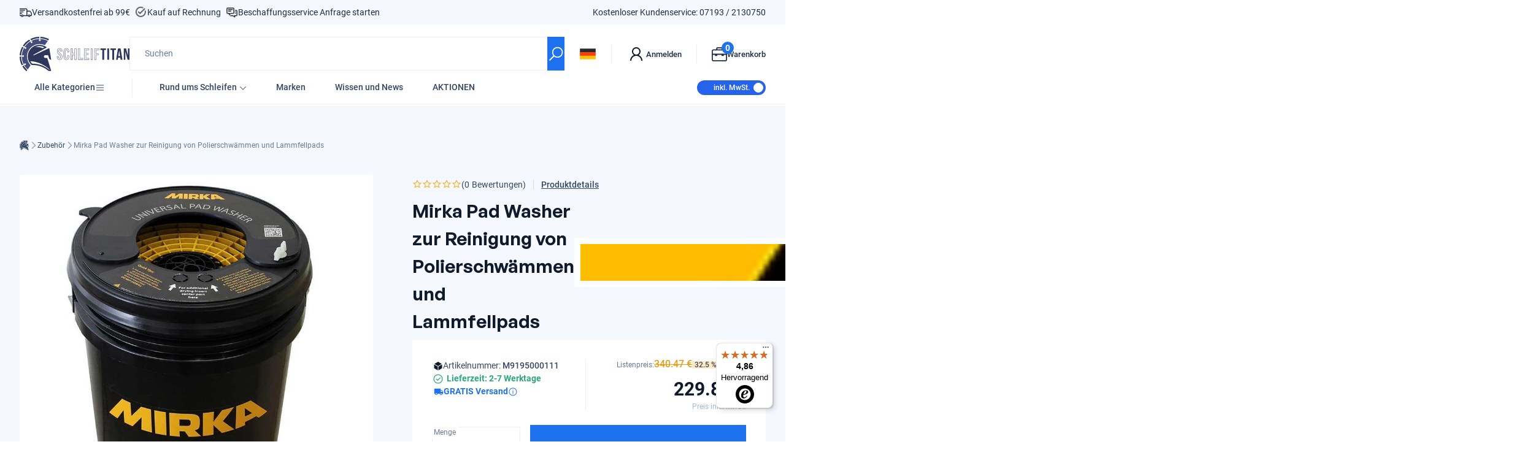

--- FILE ---
content_type: text/html; charset=utf-8
request_url: https://api.reviews.io/json-ld/product/richsnippet?sku=M9195000111%3B15163950301230&store=www.schleiftitan.de&url=https://www.schleiftitan.de/products/mirka-pad-washer-zur-reinigung-von-polierschwaemmen-und-lammfellpads&data=true
body_size: 179
content:
{
	"@context" : "http://schema.org",
	"@type" : "Product"

  			
		    ,"name" : "Mirka Pad Washer zur Reinigung von Polierschwämmen und Lammfellpads",
		"image" : "https://cdn.shopify.com/s/files/1/2096/9805/products/9195000111_003.jpg?v=1629345516",
				"sku" : "M9195000111"
		    
}


--- FILE ---
content_type: text/html; charset=utf-8
request_url: https://api.reviews.io/json-ld/product/richsnippet?sku=M9195000111%3B15163950301230&store=www.schleiftitan.de&url=https://www.schleiftitan.de/products/mirka-pad-washer-zur-reinigung-von-polierschwaemmen-und-lammfellpads&data=true
body_size: -223
content:
{
	"@context" : "http://schema.org",
	"@type" : "Product"

  			
		    ,"name" : "Mirka Pad Washer zur Reinigung von Polierschwämmen und Lammfellpads",
		"image" : "https://cdn.shopify.com/s/files/1/2096/9805/products/9195000111_003.jpg?v=1629345516",
				"sku" : "M9195000111"
		    
}


--- FILE ---
content_type: text/css
request_url: https://www.schleiftitan.de/cdn/shop/t/93/assets/main.css?v=110400481969526113651766488698
body_size: 30190
content:
@tailwind base;@tailwind components;@tailwind utilities;*,:before,:after{box-sizing:border-box;border-width:0;border-style:solid;border-color:#e8f0fd}:before,:after{--tw-content: ""}html{line-height:1.5;-webkit-text-size-adjust:100%;-moz-tab-size:4;-o-tab-size:4;tab-size:4;font-family:Roboto,Arial,sans-serif;font-feature-settings:normal;font-variation-settings:normal}body{margin:0;line-height:inherit}hr{height:0;color:inherit;border-top-width:1px}abbr:where([title]){-webkit-text-decoration:underline dotted;text-decoration:underline dotted}h1,h2,h3,h4,h5,h6{font-size:inherit;font-weight:inherit}a{color:inherit;text-decoration:inherit}b,strong{font-weight:bolder}code,kbd,samp,pre{font-family:ui-monospace,SFMono-Regular,Menlo,Monaco,Consolas,Liberation Mono,Courier New,monospace;font-size:1em}small{font-size:80%}sub,sup{font-size:75%;line-height:0;position:relative;vertical-align:baseline}sub{bottom:-.25em}sup{top:-.5em}table{text-indent:0;border-color:inherit;border-collapse:collapse}button,input,optgroup,select,textarea{font-family:inherit;font-size:100%;font-weight:inherit;line-height:inherit;color:inherit;margin:0;padding:0}button,select{text-transform:none}button,[type=button],[type=reset],[type=submit]{-webkit-appearance:button;background-color:transparent;background-image:none}:-moz-focusring{outline:auto}:-moz-ui-invalid{box-shadow:none}progress{vertical-align:baseline}::-webkit-inner-spin-button,::-webkit-outer-spin-button{height:auto}[type=search]{-webkit-appearance:textfield;outline-offset:-2px}::-webkit-search-decoration{-webkit-appearance:none}::-webkit-file-upload-button{-webkit-appearance:button;font:inherit}summary{display:list-item}blockquote,dl,dd,h1,h2,h3,h4,h5,h6,hr,figure,p,pre{margin:0}fieldset{margin:0;padding:0}legend{padding:0}ol,ul,menu{list-style:none;margin:0;padding:0}textarea{resize:vertical}input::-moz-placeholder,textarea::-moz-placeholder{opacity:1;color:#a6b7d2}input::placeholder,textarea::placeholder{opacity:1;color:#a6b7d2}button,[role=button]{cursor:pointer}:disabled{cursor:default}img,svg,video,canvas,audio,iframe,embed,object{display:block;vertical-align:middle}img,video{max-width:100%;height:auto}[hidden]{display:none}[type=text],[type=email],[type=url],[type=password],[type=number],[type=date],[type=datetime-local],[type=month],[type=search],[type=tel],[type=time],[type=week],[multiple],textarea,select{-webkit-appearance:none;-moz-appearance:none;appearance:none;background-color:#fff;border-color:#6a7c99;border-width:1px;border-radius:0;padding:.5rem .75rem;font-size:1rem;line-height:1.5rem;--tw-shadow: 0 0 #0000}[type=text]:focus,[type=email]:focus,[type=url]:focus,[type=password]:focus,[type=number]:focus,[type=date]:focus,[type=datetime-local]:focus,[type=month]:focus,[type=search]:focus,[type=tel]:focus,[type=time]:focus,[type=week]:focus,[multiple]:focus,textarea:focus,select:focus{outline:2px solid transparent;outline-offset:2px;--tw-ring-inset: var(--tw-empty, );--tw-ring-offset-width: 0px;--tw-ring-offset-color: #fff;--tw-ring-color: #2563eb;--tw-ring-offset-shadow: var(--tw-ring-inset) 0 0 0 var(--tw-ring-offset-width) var(--tw-ring-offset-color);--tw-ring-shadow: var(--tw-ring-inset) 0 0 0 calc(1px + var(--tw-ring-offset-width)) var(--tw-ring-color);box-shadow:var(--tw-ring-offset-shadow),var(--tw-ring-shadow),var(--tw-shadow);border-color:#2563eb}input::-moz-placeholder,textarea::-moz-placeholder{color:#6a7c99;opacity:1}input::placeholder,textarea::placeholder{color:#6a7c99;opacity:1}::-webkit-datetime-edit-fields-wrapper{padding:0}::-webkit-date-and-time-value{min-height:1.5em}::-webkit-datetime-edit,::-webkit-datetime-edit-year-field,::-webkit-datetime-edit-month-field,::-webkit-datetime-edit-day-field,::-webkit-datetime-edit-hour-field,::-webkit-datetime-edit-minute-field,::-webkit-datetime-edit-second-field,::-webkit-datetime-edit-millisecond-field,::-webkit-datetime-edit-meridiem-field{padding-top:0;padding-bottom:0}select{background-image:url("data:image/svg+xml,%3csvg xmlns='http://www.w3.org/2000/svg' fill='none' viewBox='0 0 20 20'%3e%3cpath stroke='%236A7C99' stroke-linecap='round' stroke-linejoin='round' stroke-width='1.5' d='M6 8l4 4 4-4'/%3e%3c/svg%3e");background-position:right .5rem center;background-repeat:no-repeat;background-size:1.5em 1.5em;padding-right:2.5rem;-webkit-print-color-adjust:exact;print-color-adjust:exact}[multiple]{background-image:initial;background-position:initial;background-repeat:unset;background-size:initial;padding-right:.75rem;-webkit-print-color-adjust:unset;print-color-adjust:unset}[type=checkbox],[type=radio]{-webkit-appearance:none;-moz-appearance:none;appearance:none;padding:0;-webkit-print-color-adjust:exact;print-color-adjust:exact;display:inline-block;vertical-align:middle;background-origin:border-box;-webkit-user-select:none;-moz-user-select:none;user-select:none;flex-shrink:0;height:1rem;width:1rem;color:#2563eb;background-color:#fff;border-color:#6a7c99;border-width:1px;--tw-shadow: 0 0 #0000}[type=checkbox]{border-radius:0}[type=radio]{border-radius:100%}[type=checkbox]:focus,[type=radio]:focus{outline:2px solid transparent;outline-offset:2px;--tw-ring-inset: var(--tw-empty, );--tw-ring-offset-width: 2px;--tw-ring-offset-color: #fff;--tw-ring-color: #2563eb;--tw-ring-offset-shadow: var(--tw-ring-inset) 0 0 0 var(--tw-ring-offset-width) var(--tw-ring-offset-color);--tw-ring-shadow: var(--tw-ring-inset) 0 0 0 calc(2px + var(--tw-ring-offset-width)) var(--tw-ring-color);box-shadow:var(--tw-ring-offset-shadow),var(--tw-ring-shadow),var(--tw-shadow)}[type=checkbox]:checked,[type=radio]:checked{border-color:transparent;background-color:currentColor;background-size:100% 100%;background-position:center;background-repeat:no-repeat}[type=checkbox]:checked{background-image:url("data:image/svg+xml,%3csvg viewBox='0 0 16 16' fill='white' xmlns='http://www.w3.org/2000/svg'%3e%3cpath d='M12.207 4.793a1 1 0 010 1.414l-5 5a1 1 0 01-1.414 0l-2-2a1 1 0 011.414-1.414L6.5 9.086l4.293-4.293a1 1 0 011.414 0z'/%3e%3c/svg%3e")}[type=radio]:checked{background-image:url("data:image/svg+xml,%3csvg viewBox='0 0 16 16' fill='white' xmlns='http://www.w3.org/2000/svg'%3e%3ccircle cx='8' cy='8' r='3'/%3e%3c/svg%3e")}[type=checkbox]:checked:hover,[type=checkbox]:checked:focus,[type=radio]:checked:hover,[type=radio]:checked:focus{border-color:transparent;background-color:currentColor}[type=checkbox]:indeterminate{background-image:url("data:image/svg+xml,%3csvg xmlns='http://www.w3.org/2000/svg' fill='none' viewBox='0 0 16 16'%3e%3cpath stroke='white' stroke-linecap='round' stroke-linejoin='round' stroke-width='2' d='M4 8h8'/%3e%3c/svg%3e");border-color:transparent;background-color:currentColor;background-size:100% 100%;background-position:center;background-repeat:no-repeat}[type=checkbox]:indeterminate:hover,[type=checkbox]:indeterminate:focus{border-color:transparent;background-color:currentColor}[type=file]{background:unset;border-color:inherit;border-width:0;border-radius:0;padding:0;font-size:unset;line-height:inherit}[type=file]:focus{outline:1px solid ButtonText;outline:1px auto -webkit-focus-ring-color}h1,.h1,h2,.h2,h3,.h3,h4,.h4,h5,.h5,h6,.h6{font-family:General Sans;font-weight:600;--tw-text-opacity: 1;color:rgb(15 26 43 / var(--tw-text-opacity))}p{font-family:Roboto,Arial,sans-serif;--tw-text-opacity: 1;color:rgb(30 45 68 / var(--tw-text-opacity))}h1,.h1{font-size:3rem;line-height:1.5}@media (min-width: 1024px){h1,.h1{font-size:3.75rem;line-height:1.5}}h2,.h2{font-size:2.25rem;line-height:1.5}@media (min-width: 1024px){h2,.h2{font-size:3rem;line-height:1.5}}h3,.h3{font-size:1.875rem;line-height:1.5}@media (min-width: 1024px){h3,.h3{font-size:2.25rem;line-height:1.5}}h4,.h4{font-size:1.5rem;line-height:1.5}@media (min-width: 1024px){h4,.h4{font-size:1.875rem;line-height:1.5}}h5,.h5{font-size:1.125rem;line-height:1.5}@media (min-width: 1024px){h5,.h5{font-size:1.5rem;line-height:1.5}}h6,.h6{font-size:1rem;line-height:1.75}@media (min-width: 1024px){h6,.h6{font-size:1.125rem;line-height:1.5}}*,:before,:after{--tw-border-spacing-x: 0;--tw-border-spacing-y: 0;--tw-translate-x: 0;--tw-translate-y: 0;--tw-rotate: 0;--tw-skew-x: 0;--tw-skew-y: 0;--tw-scale-x: 1;--tw-scale-y: 1;--tw-pan-x: ;--tw-pan-y: ;--tw-pinch-zoom: ;--tw-scroll-snap-strictness: proximity;--tw-gradient-from-position: ;--tw-gradient-via-position: ;--tw-gradient-to-position: ;--tw-ordinal: ;--tw-slashed-zero: ;--tw-numeric-figure: ;--tw-numeric-spacing: ;--tw-numeric-fraction: ;--tw-ring-inset: ;--tw-ring-offset-width: 0px;--tw-ring-offset-color: #fff;--tw-ring-color: rgb(59 130 246 / .5);--tw-ring-offset-shadow: 0 0 #0000;--tw-ring-shadow: 0 0 #0000;--tw-shadow: 0 0 #0000;--tw-shadow-colored: 0 0 #0000;--tw-blur: ;--tw-brightness: ;--tw-contrast: ;--tw-grayscale: ;--tw-hue-rotate: ;--tw-invert: ;--tw-saturate: ;--tw-sepia: ;--tw-drop-shadow: ;--tw-backdrop-blur: ;--tw-backdrop-brightness: ;--tw-backdrop-contrast: ;--tw-backdrop-grayscale: ;--tw-backdrop-hue-rotate: ;--tw-backdrop-invert: ;--tw-backdrop-opacity: ;--tw-backdrop-saturate: ;--tw-backdrop-sepia: }::backdrop{--tw-border-spacing-x: 0;--tw-border-spacing-y: 0;--tw-translate-x: 0;--tw-translate-y: 0;--tw-rotate: 0;--tw-skew-x: 0;--tw-skew-y: 0;--tw-scale-x: 1;--tw-scale-y: 1;--tw-pan-x: ;--tw-pan-y: ;--tw-pinch-zoom: ;--tw-scroll-snap-strictness: proximity;--tw-gradient-from-position: ;--tw-gradient-via-position: ;--tw-gradient-to-position: ;--tw-ordinal: ;--tw-slashed-zero: ;--tw-numeric-figure: ;--tw-numeric-spacing: ;--tw-numeric-fraction: ;--tw-ring-inset: ;--tw-ring-offset-width: 0px;--tw-ring-offset-color: #fff;--tw-ring-color: rgb(59 130 246 / .5);--tw-ring-offset-shadow: 0 0 #0000;--tw-ring-shadow: 0 0 #0000;--tw-shadow: 0 0 #0000;--tw-shadow-colored: 0 0 #0000;--tw-blur: ;--tw-brightness: ;--tw-contrast: ;--tw-grayscale: ;--tw-hue-rotate: ;--tw-invert: ;--tw-saturate: ;--tw-sepia: ;--tw-drop-shadow: ;--tw-backdrop-blur: ;--tw-backdrop-brightness: ;--tw-backdrop-contrast: ;--tw-backdrop-grayscale: ;--tw-backdrop-hue-rotate: ;--tw-backdrop-invert: ;--tw-backdrop-opacity: ;--tw-backdrop-saturate: ;--tw-backdrop-sepia: }.\!container{width:100%!important;margin-right:auto!important;margin-left:auto!important}.container{width:100%;margin-right:auto;margin-left:auto}@media (min-width: 1536px){.\!container{max-width:1536px!important}.container{max-width:1536px}}.prose{color:var(--tw-prose-body);max-width:65ch}.prose :where(p):not(:where([class~=not-prose] *)){margin-top:1.25em;margin-bottom:1.25em}.prose :where([class~=lead]):not(:where([class~=not-prose] *)){color:var(--tw-prose-lead);font-size:1.25em;line-height:1.6;margin-top:1.2em;margin-bottom:1.2em}.prose :where(a):not(:where([class~=not-prose] *)){color:#1f72ee;text-decoration:underline;font-weight:700}.prose :where(a):not(:where([class~=not-prose] *)):hover{color:#1f72ee}.prose :where(strong):not(:where([class~=not-prose] *)){color:var(--tw-prose-bold);font-weight:600}.prose :where(a strong):not(:where([class~=not-prose] *)){color:inherit}.prose :where(blockquote strong):not(:where([class~=not-prose] *)){color:inherit}.prose :where(thead th strong):not(:where([class~=not-prose] *)){color:inherit}.prose :where(ol):not(:where([class~=not-prose] *)){list-style-type:decimal;margin-top:1.25em;margin-bottom:1.25em;padding-left:1.625em}.prose :where(ol[type=A]):not(:where([class~=not-prose] *)){list-style-type:upper-alpha}.prose :where(ol[type=a]):not(:where([class~=not-prose] *)){list-style-type:lower-alpha}.prose :where(ol[type=A s]):not(:where([class~=not-prose] *)){list-style-type:upper-alpha}.prose :where(ol[type=a s]):not(:where([class~=not-prose] *)){list-style-type:lower-alpha}.prose :where(ol[type=I]):not(:where([class~=not-prose] *)){list-style-type:upper-roman}.prose :where(ol[type=i]):not(:where([class~=not-prose] *)){list-style-type:lower-roman}.prose :where(ol[type=I s]):not(:where([class~=not-prose] *)){list-style-type:upper-roman}.prose :where(ol[type=i s]):not(:where([class~=not-prose] *)){list-style-type:lower-roman}.prose :where(ol[type="1"]):not(:where([class~=not-prose] *)){list-style-type:decimal}.prose :where(ul):not(:where([class~=not-prose] *)){list-style-type:disc;margin-top:1.25em;margin-bottom:1.25em;padding-left:1.625em}.prose :where(ol>li):not(:where([class~=not-prose] *))::marker{font-weight:400;color:var(--tw-prose-counters)}.prose :where(ul>li):not(:where([class~=not-prose] *))::marker{color:var(--tw-prose-bullets)}.prose :where(hr):not(:where([class~=not-prose] *)){border-color:var(--tw-prose-hr);border-top-width:1px;margin-top:3em;margin-bottom:3em}.prose :where(blockquote):not(:where([class~=not-prose] *)){font-weight:500;font-style:italic;color:var(--tw-prose-quotes);border-left-width:.25rem;border-left-color:var(--tw-prose-quote-borders);quotes:"\201c""\201d""\2018""\2019";margin-top:1.6em;margin-bottom:1.6em;padding-left:1em}.prose :where(blockquote p:first-of-type):not(:where([class~=not-prose] *)):before{content:open-quote}.prose :where(blockquote p:last-of-type):not(:where([class~=not-prose] *)):after{content:close-quote}.prose :where(h1):not(:where([class~=not-prose] *)){color:var(--tw-prose-headings);font-weight:800;font-size:2.25em;margin-top:0;margin-bottom:.8888889em;line-height:1.1111111}.prose :where(h1 strong):not(:where([class~=not-prose] *)){font-weight:900;color:inherit}.prose :where(h2):not(:where([class~=not-prose] *)){color:var(--tw-prose-headings);font-weight:700;font-size:1.5em;margin-top:2em;margin-bottom:1em;line-height:1.3333333}.prose :where(h2 strong):not(:where([class~=not-prose] *)){font-weight:800;color:inherit}.prose :where(h3):not(:where([class~=not-prose] *)){color:var(--tw-prose-headings);font-weight:600;font-size:1.25em;margin-top:1.6em;margin-bottom:.6em;line-height:1.6}.prose :where(h3 strong):not(:where([class~=not-prose] *)){font-weight:700;color:inherit}.prose :where(h4):not(:where([class~=not-prose] *)){color:var(--tw-prose-headings);font-weight:600;margin-top:1.5em;margin-bottom:.5em;line-height:1.5}.prose :where(h4 strong):not(:where([class~=not-prose] *)){font-weight:700;color:inherit}.prose :where(img):not(:where([class~=not-prose] *)){margin-top:2em;margin-bottom:2em}.prose :where(figure>*):not(:where([class~=not-prose] *)){margin-top:0;margin-bottom:0}.prose :where(figcaption):not(:where([class~=not-prose] *)){color:var(--tw-prose-captions);font-size:.875em;line-height:1.4285714;margin-top:.8571429em}.prose :where(code):not(:where([class~=not-prose] *)){color:var(--tw-prose-code);font-weight:600;font-size:.875em}.prose :where(code):not(:where([class~=not-prose] *)):before{content:"`"}.prose :where(code):not(:where([class~=not-prose] *)):after{content:"`"}.prose :where(a code):not(:where([class~=not-prose] *)){color:inherit}.prose :where(h1 code):not(:where([class~=not-prose] *)){color:inherit}.prose :where(h2 code):not(:where([class~=not-prose] *)){color:inherit;font-size:.875em}.prose :where(h3 code):not(:where([class~=not-prose] *)){color:inherit;font-size:.9em}.prose :where(h4 code):not(:where([class~=not-prose] *)){color:inherit}.prose :where(blockquote code):not(:where([class~=not-prose] *)){color:inherit}.prose :where(thead th code):not(:where([class~=not-prose] *)){color:inherit}.prose :where(pre):not(:where([class~=not-prose] *)){color:var(--tw-prose-pre-code);background-color:var(--tw-prose-pre-bg);overflow-x:auto;font-weight:400;font-size:.875em;line-height:1.7142857;margin-top:1.7142857em;margin-bottom:1.7142857em;border-radius:.375rem;padding:.8571429em 1.1428571em}.prose :where(pre code):not(:where([class~=not-prose] *)){background-color:transparent;border-width:0;border-radius:0;padding:0;font-weight:inherit;color:inherit;font-size:inherit;font-family:inherit;line-height:inherit}.prose :where(pre code):not(:where([class~=not-prose] *)):before{content:none}.prose :where(pre code):not(:where([class~=not-prose] *)):after{content:none}.prose :where(table):not(:where([class~=not-prose] *)){width:100%;table-layout:auto;text-align:left;margin-top:2em;margin-bottom:2em;font-size:.875em;line-height:1.7142857}.prose :where(thead):not(:where([class~=not-prose] *)){border-bottom-width:1px;border-bottom-color:var(--tw-prose-th-borders)}.prose :where(thead th):not(:where([class~=not-prose] *)){color:var(--tw-prose-headings);font-weight:600;vertical-align:bottom;padding-right:.5714286em;padding-bottom:.5714286em;padding-left:.5714286em}.prose :where(tbody tr):not(:where([class~=not-prose] *)){border-bottom-width:1px;border-bottom-color:var(--tw-prose-td-borders)}.prose :where(tbody tr:last-child):not(:where([class~=not-prose] *)){border-bottom-width:0}.prose :where(tbody td):not(:where([class~=not-prose] *)){vertical-align:baseline}.prose :where(tfoot):not(:where([class~=not-prose] *)){border-top-width:1px;border-top-color:var(--tw-prose-th-borders)}.prose :where(tfoot td):not(:where([class~=not-prose] *)){vertical-align:top}.prose{--tw-prose-body: #374151;--tw-prose-headings: #111827;--tw-prose-lead: #4b5563;--tw-prose-links: #111827;--tw-prose-bold: #111827;--tw-prose-counters: #6b7280;--tw-prose-bullets: #d1d5db;--tw-prose-hr: #e5e7eb;--tw-prose-quotes: #111827;--tw-prose-quote-borders: #e5e7eb;--tw-prose-captions: #6b7280;--tw-prose-code: #111827;--tw-prose-pre-code: #e5e7eb;--tw-prose-pre-bg: #1f2937;--tw-prose-th-borders: #d1d5db;--tw-prose-td-borders: #e5e7eb;--tw-prose-invert-body: #d1d5db;--tw-prose-invert-headings: #fff;--tw-prose-invert-lead: #9ca3af;--tw-prose-invert-links: #fff;--tw-prose-invert-bold: #fff;--tw-prose-invert-counters: #9ca3af;--tw-prose-invert-bullets: #4b5563;--tw-prose-invert-hr: #374151;--tw-prose-invert-quotes: #f3f4f6;--tw-prose-invert-quote-borders: #374151;--tw-prose-invert-captions: #9ca3af;--tw-prose-invert-code: #fff;--tw-prose-invert-pre-code: #d1d5db;--tw-prose-invert-pre-bg: rgb(0 0 0 / 50%);--tw-prose-invert-th-borders: #4b5563;--tw-prose-invert-td-borders: #374151;font-size:1rem;line-height:1.75}.prose :where(video):not(:where([class~=not-prose] *)){margin-top:2em;margin-bottom:2em}.prose :where(figure):not(:where([class~=not-prose] *)){margin-top:2em;margin-bottom:2em}.prose :where(li):not(:where([class~=not-prose] *)){margin-top:.5em;margin-bottom:.5em}.prose :where(ol>li):not(:where([class~=not-prose] *)){padding-left:.375em}.prose :where(ul>li):not(:where([class~=not-prose] *)){padding-left:.375em}.prose :where(.prose>ul>li p):not(:where([class~=not-prose] *)){margin-top:.75em;margin-bottom:.75em}.prose :where(.prose>ul>li>*:first-child):not(:where([class~=not-prose] *)){margin-top:1.25em}.prose :where(.prose>ul>li>*:last-child):not(:where([class~=not-prose] *)){margin-bottom:1.25em}.prose :where(.prose>ol>li>*:first-child):not(:where([class~=not-prose] *)){margin-top:1.25em}.prose :where(.prose>ol>li>*:last-child):not(:where([class~=not-prose] *)){margin-bottom:1.25em}.prose :where(ul ul,ul ol,ol ul,ol ol):not(:where([class~=not-prose] *)){margin-top:.75em;margin-bottom:.75em}.prose :where(hr+*):not(:where([class~=not-prose] *)){margin-top:0}.prose :where(h2+*):not(:where([class~=not-prose] *)){margin-top:0}.prose :where(h3+*):not(:where([class~=not-prose] *)){margin-top:0}.prose :where(h4+*):not(:where([class~=not-prose] *)){margin-top:0}.prose :where(thead th:first-child):not(:where([class~=not-prose] *)){padding-left:0}.prose :where(thead th:last-child):not(:where([class~=not-prose] *)){padding-right:0}.prose :where(tbody td,tfoot td):not(:where([class~=not-prose] *)){padding:.5714286em}.prose :where(tbody td:first-child,tfoot td:first-child):not(:where([class~=not-prose] *)){padding-left:0}.prose :where(tbody td:last-child,tfoot td:last-child):not(:where([class~=not-prose] *)){padding-right:0}.prose :where(.prose>:first-child):not(:where([class~=not-prose] *)){margin-top:0}.prose :where(.prose>:last-child):not(:where([class~=not-prose] *)){margin-bottom:0}.prose-sm{font-size:.875rem;line-height:1.7142857}.prose-sm :where(p):not(:where([class~=not-prose] *)){margin-top:1.1428571em;margin-bottom:1.1428571em}.prose-sm :where([class~=lead]):not(:where([class~=not-prose] *)){font-size:1.2857143em;line-height:1.5555556;margin-top:.8888889em;margin-bottom:.8888889em}.prose-sm :where(blockquote):not(:where([class~=not-prose] *)){margin-top:1.3333333em;margin-bottom:1.3333333em;padding-left:1.1111111em}.prose-sm :where(h1):not(:where([class~=not-prose] *)){font-size:2.1428571em;margin-top:0;margin-bottom:.8em;line-height:1.2}.prose-sm :where(h2):not(:where([class~=not-prose] *)){font-size:1.4285714em;margin-top:1.6em;margin-bottom:.8em;line-height:1.4}.prose-sm :where(h3):not(:where([class~=not-prose] *)){font-size:1.2857143em;margin-top:1.5555556em;margin-bottom:.4444444em;line-height:1.5555556}.prose-sm :where(h4):not(:where([class~=not-prose] *)){margin-top:1.4285714em;margin-bottom:.5714286em;line-height:1.4285714}.prose-sm :where(img):not(:where([class~=not-prose] *)){margin-top:1.7142857em;margin-bottom:1.7142857em}.prose-sm :where(video):not(:where([class~=not-prose] *)){margin-top:1.7142857em;margin-bottom:1.7142857em}.prose-sm :where(figure):not(:where([class~=not-prose] *)){margin-top:1.7142857em;margin-bottom:1.7142857em}.prose-sm :where(figure>*):not(:where([class~=not-prose] *)){margin-top:0;margin-bottom:0}.prose-sm :where(figcaption):not(:where([class~=not-prose] *)){font-size:.8571429em;line-height:1.3333333;margin-top:.6666667em}.prose-sm :where(code):not(:where([class~=not-prose] *)){font-size:.8571429em}.prose-sm :where(h2 code):not(:where([class~=not-prose] *)){font-size:.9em}.prose-sm :where(h3 code):not(:where([class~=not-prose] *)){font-size:.8888889em}.prose-sm :where(pre):not(:where([class~=not-prose] *)){font-size:.8571429em;line-height:1.6666667;margin-top:1.6666667em;margin-bottom:1.6666667em;border-radius:.25rem;padding:.6666667em 1em}.prose-sm :where(ol):not(:where([class~=not-prose] *)){margin-top:1.1428571em;margin-bottom:1.1428571em;padding-left:1.5714286em}.prose-sm :where(ul):not(:where([class~=not-prose] *)){margin-top:1.1428571em;margin-bottom:1.1428571em;padding-left:1.5714286em}.prose-sm :where(li):not(:where([class~=not-prose] *)){margin-top:.2857143em;margin-bottom:.2857143em}.prose-sm :where(ol>li):not(:where([class~=not-prose] *)){padding-left:.4285714em}.prose-sm :where(ul>li):not(:where([class~=not-prose] *)){padding-left:.4285714em}.prose-sm :where(.prose-sm>ul>li p):not(:where([class~=not-prose] *)){margin-top:.5714286em;margin-bottom:.5714286em}.prose-sm :where(.prose-sm>ul>li>*:first-child):not(:where([class~=not-prose] *)){margin-top:1.1428571em}.prose-sm :where(.prose-sm>ul>li>*:last-child):not(:where([class~=not-prose] *)){margin-bottom:1.1428571em}.prose-sm :where(.prose-sm>ol>li>*:first-child):not(:where([class~=not-prose] *)){margin-top:1.1428571em}.prose-sm :where(.prose-sm>ol>li>*:last-child):not(:where([class~=not-prose] *)){margin-bottom:1.1428571em}.prose-sm :where(ul ul,ul ol,ol ul,ol ol):not(:where([class~=not-prose] *)){margin-top:.5714286em;margin-bottom:.5714286em}.prose-sm :where(hr):not(:where([class~=not-prose] *)){margin-top:2.8571429em;margin-bottom:2.8571429em}.prose-sm :where(hr+*):not(:where([class~=not-prose] *)){margin-top:0}.prose-sm :where(h2+*):not(:where([class~=not-prose] *)){margin-top:0}.prose-sm :where(h3+*):not(:where([class~=not-prose] *)){margin-top:0}.prose-sm :where(h4+*):not(:where([class~=not-prose] *)){margin-top:0}.prose-sm :where(table):not(:where([class~=not-prose] *)){font-size:.8571429em;line-height:1.5}.prose-sm :where(thead th):not(:where([class~=not-prose] *)){padding-right:1em;padding-bottom:.6666667em;padding-left:1em}.prose-sm :where(thead th:first-child):not(:where([class~=not-prose] *)){padding-left:0}.prose-sm :where(thead th:last-child):not(:where([class~=not-prose] *)){padding-right:0}.prose-sm :where(tbody td,tfoot td):not(:where([class~=not-prose] *)){padding:.6666667em 1em}.prose-sm :where(tbody td:first-child,tfoot td:first-child):not(:where([class~=not-prose] *)){padding-left:0}.prose-sm :where(tbody td:last-child,tfoot td:last-child):not(:where([class~=not-prose] *)){padding-right:0}.prose-sm :where(.prose-sm>:first-child):not(:where([class~=not-prose] *)){margin-top:0}.prose-sm :where(.prose-sm>:last-child):not(:where([class~=not-prose] *)){margin-bottom:0}.prose-base{font-size:1rem;line-height:1.75}.prose-base :where(p):not(:where([class~=not-prose] *)){margin-top:1.25em;margin-bottom:1.25em}.prose-base :where([class~=lead]):not(:where([class~=not-prose] *)){font-size:1.25em;line-height:1.6;margin-top:1.2em;margin-bottom:1.2em}.prose-base :where(blockquote):not(:where([class~=not-prose] *)){margin-top:1.6em;margin-bottom:1.6em;padding-left:1em}.prose-base :where(h1):not(:where([class~=not-prose] *)){font-size:2.25em;margin-top:0;margin-bottom:.8888889em;line-height:1.1111111}.prose-base :where(h2):not(:where([class~=not-prose] *)){font-size:1.5em;margin-top:2em;margin-bottom:1em;line-height:1.3333333}.prose-base :where(h3):not(:where([class~=not-prose] *)){font-size:1.25em;margin-top:1.6em;margin-bottom:.6em;line-height:1.6}.prose-base :where(h4):not(:where([class~=not-prose] *)){margin-top:1.5em;margin-bottom:.5em;line-height:1.5}.prose-base :where(img):not(:where([class~=not-prose] *)){margin-top:2em;margin-bottom:2em}.prose-base :where(video):not(:where([class~=not-prose] *)){margin-top:2em;margin-bottom:2em}.prose-base :where(figure):not(:where([class~=not-prose] *)){margin-top:2em;margin-bottom:2em}.prose-base :where(figure>*):not(:where([class~=not-prose] *)){margin-top:0;margin-bottom:0}.prose-base :where(figcaption):not(:where([class~=not-prose] *)){font-size:.875em;line-height:1.4285714;margin-top:.8571429em}.prose-base :where(code):not(:where([class~=not-prose] *)){font-size:.875em}.prose-base :where(h2 code):not(:where([class~=not-prose] *)){font-size:.875em}.prose-base :where(h3 code):not(:where([class~=not-prose] *)){font-size:.9em}.prose-base :where(pre):not(:where([class~=not-prose] *)){font-size:.875em;line-height:1.7142857;margin-top:1.7142857em;margin-bottom:1.7142857em;border-radius:.375rem;padding:.8571429em 1.1428571em}.prose-base :where(ol):not(:where([class~=not-prose] *)){margin-top:1.25em;margin-bottom:1.25em;padding-left:1.625em}.prose-base :where(ul):not(:where([class~=not-prose] *)){margin-top:1.25em;margin-bottom:1.25em;padding-left:1.625em}.prose-base :where(li):not(:where([class~=not-prose] *)){margin-top:.5em;margin-bottom:.5em}.prose-base :where(ol>li):not(:where([class~=not-prose] *)){padding-left:.375em}.prose-base :where(ul>li):not(:where([class~=not-prose] *)){padding-left:.375em}.prose-base :where(.prose-base>ul>li p):not(:where([class~=not-prose] *)){margin-top:.75em;margin-bottom:.75em}.prose-base :where(.prose-base>ul>li>*:first-child):not(:where([class~=not-prose] *)){margin-top:1.25em}.prose-base :where(.prose-base>ul>li>*:last-child):not(:where([class~=not-prose] *)){margin-bottom:1.25em}.prose-base :where(.prose-base>ol>li>*:first-child):not(:where([class~=not-prose] *)){margin-top:1.25em}.prose-base :where(.prose-base>ol>li>*:last-child):not(:where([class~=not-prose] *)){margin-bottom:1.25em}.prose-base :where(ul ul,ul ol,ol ul,ol ol):not(:where([class~=not-prose] *)){margin-top:.75em;margin-bottom:.75em}.prose-base :where(hr):not(:where([class~=not-prose] *)){margin-top:3em;margin-bottom:3em}.prose-base :where(hr+*):not(:where([class~=not-prose] *)){margin-top:0}.prose-base :where(h2+*):not(:where([class~=not-prose] *)){margin-top:0}.prose-base :where(h3+*):not(:where([class~=not-prose] *)){margin-top:0}.prose-base :where(h4+*):not(:where([class~=not-prose] *)){margin-top:0}.prose-base :where(table):not(:where([class~=not-prose] *)){font-size:.875em;line-height:1.7142857}.prose-base :where(thead th):not(:where([class~=not-prose] *)){padding-right:.5714286em;padding-bottom:.5714286em;padding-left:.5714286em}.prose-base :where(thead th:first-child):not(:where([class~=not-prose] *)){padding-left:0}.prose-base :where(thead th:last-child):not(:where([class~=not-prose] *)){padding-right:0}.prose-base :where(tbody td,tfoot td):not(:where([class~=not-prose] *)){padding:.5714286em}.prose-base :where(tbody td:first-child,tfoot td:first-child):not(:where([class~=not-prose] *)){padding-left:0}.prose-base :where(tbody td:last-child,tfoot td:last-child):not(:where([class~=not-prose] *)){padding-right:0}.prose-base :where(.prose-base>:first-child):not(:where([class~=not-prose] *)){margin-top:0}.prose-base :where(.prose-base>:last-child):not(:where([class~=not-prose] *)){margin-bottom:0}.prose-lg{font-size:1.125rem;line-height:1.7777778}.prose-lg :where(p):not(:where([class~=not-prose] *)){margin-top:1.3333333em;margin-bottom:1.3333333em}.prose-lg :where([class~=lead]):not(:where([class~=not-prose] *)){font-size:1.2222222em;line-height:1.4545455;margin-top:1.0909091em;margin-bottom:1.0909091em}.prose-lg :where(blockquote):not(:where([class~=not-prose] *)){margin-top:1.6666667em;margin-bottom:1.6666667em;padding-left:1em}.prose-lg :where(h1):not(:where([class~=not-prose] *)){font-size:2.6666667em;margin-top:0;margin-bottom:.8333333em;line-height:1}.prose-lg :where(h2):not(:where([class~=not-prose] *)){font-size:1.6666667em;margin-top:1.8666667em;margin-bottom:1.0666667em;line-height:1.3333333}.prose-lg :where(h3):not(:where([class~=not-prose] *)){font-size:1.3333333em;margin-top:1.6666667em;margin-bottom:.6666667em;line-height:1.5}.prose-lg :where(h4):not(:where([class~=not-prose] *)){margin-top:1.7777778em;margin-bottom:.4444444em;line-height:1.5555556}.prose-lg :where(img):not(:where([class~=not-prose] *)){margin-top:1.7777778em;margin-bottom:1.7777778em}.prose-lg :where(video):not(:where([class~=not-prose] *)){margin-top:1.7777778em;margin-bottom:1.7777778em}.prose-lg :where(figure):not(:where([class~=not-prose] *)){margin-top:1.7777778em;margin-bottom:1.7777778em}.prose-lg :where(figure>*):not(:where([class~=not-prose] *)){margin-top:0;margin-bottom:0}.prose-lg :where(figcaption):not(:where([class~=not-prose] *)){font-size:.8888889em;line-height:1.5;margin-top:1em}.prose-lg :where(code):not(:where([class~=not-prose] *)){font-size:.8888889em}.prose-lg :where(h2 code):not(:where([class~=not-prose] *)){font-size:.8666667em}.prose-lg :where(h3 code):not(:where([class~=not-prose] *)){font-size:.875em}.prose-lg :where(pre):not(:where([class~=not-prose] *)){font-size:.8888889em;line-height:1.75;margin-top:2em;margin-bottom:2em;border-radius:.375rem;padding:1em 1.5em}.prose-lg :where(ol):not(:where([class~=not-prose] *)){margin-top:1.3333333em;margin-bottom:1.3333333em;padding-left:1.5555556em}.prose-lg :where(ul):not(:where([class~=not-prose] *)){margin-top:1.3333333em;margin-bottom:1.3333333em;padding-left:1.5555556em}.prose-lg :where(li):not(:where([class~=not-prose] *)){margin-top:.6666667em;margin-bottom:.6666667em}.prose-lg :where(ol>li):not(:where([class~=not-prose] *)){padding-left:.4444444em}.prose-lg :where(ul>li):not(:where([class~=not-prose] *)){padding-left:.4444444em}.prose-lg :where(.prose-lg>ul>li p):not(:where([class~=not-prose] *)){margin-top:.8888889em;margin-bottom:.8888889em}.prose-lg :where(.prose-lg>ul>li>*:first-child):not(:where([class~=not-prose] *)){margin-top:1.3333333em}.prose-lg :where(.prose-lg>ul>li>*:last-child):not(:where([class~=not-prose] *)){margin-bottom:1.3333333em}.prose-lg :where(.prose-lg>ol>li>*:first-child):not(:where([class~=not-prose] *)){margin-top:1.3333333em}.prose-lg :where(.prose-lg>ol>li>*:last-child):not(:where([class~=not-prose] *)){margin-bottom:1.3333333em}.prose-lg :where(ul ul,ul ol,ol ul,ol ol):not(:where([class~=not-prose] *)){margin-top:.8888889em;margin-bottom:.8888889em}.prose-lg :where(hr):not(:where([class~=not-prose] *)){margin-top:3.1111111em;margin-bottom:3.1111111em}.prose-lg :where(hr+*):not(:where([class~=not-prose] *)){margin-top:0}.prose-lg :where(h2+*):not(:where([class~=not-prose] *)){margin-top:0}.prose-lg :where(h3+*):not(:where([class~=not-prose] *)){margin-top:0}.prose-lg :where(h4+*):not(:where([class~=not-prose] *)){margin-top:0}.prose-lg :where(table):not(:where([class~=not-prose] *)){font-size:.8888889em;line-height:1.5}.prose-lg :where(thead th):not(:where([class~=not-prose] *)){padding-right:.75em;padding-bottom:.75em;padding-left:.75em}.prose-lg :where(thead th:first-child):not(:where([class~=not-prose] *)){padding-left:0}.prose-lg :where(thead th:last-child):not(:where([class~=not-prose] *)){padding-right:0}.prose-lg :where(tbody td,tfoot td):not(:where([class~=not-prose] *)){padding:.75em}.prose-lg :where(tbody td:first-child,tfoot td:first-child):not(:where([class~=not-prose] *)){padding-left:0}.prose-lg :where(tbody td:last-child,tfoot td:last-child):not(:where([class~=not-prose] *)){padding-right:0}.prose-lg :where(.prose-lg>:first-child):not(:where([class~=not-prose] *)){margin-top:0}.prose-lg :where(.prose-lg>:last-child):not(:where([class~=not-prose] *)){margin-bottom:0}.sr-only{position:absolute;width:1px;height:1px;padding:0;margin:-1px;overflow:hidden;clip:rect(0,0,0,0);white-space:nowrap;border-width:0}.pointer-events-none{pointer-events:none}.pointer-events-auto{pointer-events:auto}.visible{visibility:visible}.invisible{visibility:hidden}.static{position:static}.\!fixed{position:fixed!important}.fixed{position:fixed}.absolute{position:absolute}.relative{position:relative}.inset-0{top:0;right:0;bottom:0;left:0}.inset-x-0{left:0;right:0}.inset-y-0{top:0;bottom:0}.\!left-1\/2{left:50%!important}.\!top-1\/2{top:50%!important}.-left-0{left:-0px}.-left-0\.5{left:-.125rem}.-left-5{left:-1.25rem}.-left-8{left:-2rem}.-right-5{right:-1.25rem}.-right-8{right:-2rem}.-top-0{top:-0px}.-top-0\.5{top:-.125rem}.-top-1{top:-.25rem}.-top-3{top:-.75rem}.-top-3\.5{top:-.875rem}.bottom-0{bottom:0}.bottom-10{bottom:2.5rem}.bottom-16{bottom:4rem}.bottom-4{bottom:1rem}.bottom-7{bottom:1.75rem}.left-0{left:0}.left-1{left:.25rem}.left-1\.5{left:.375rem}.left-1\/2{left:50%}.left-10{left:2.5rem}.left-2{left:.5rem}.left-4{left:1rem}.left-5{left:1.25rem}.left-6{left:1.5rem}.left-7{left:1.75rem}.right-0{right:0}.right-16{right:4rem}.right-2{right:.5rem}.right-2\.5{right:.625rem}.right-4{right:1rem}.right-5{right:1.25rem}.right-6{right:1.5rem}.right-\[36px\]{right:36px}.right-\[60px\]{right:60px}.top-0{top:0}.top-1{top:.25rem}.top-1\.5{top:.375rem}.top-1\/2{top:50%}.top-12{top:3rem}.top-2{top:.5rem}.top-2\.5{top:.625rem}.top-24{top:6rem}.top-4{top:1rem}.top-5{top:1.25rem}.top-6{top:1.5rem}.top-\[60px\]{top:60px}.top-\[88px\]{top:88px}.top-\[calc\(50\%-30px\)\]{top:calc(50% - 30px)}.top-full{top:100%}.-z-10{z-index:-10}.-z-\[2\]{z-index:-2}.z-10{z-index:10}.z-20{z-index:20}.z-30{z-index:30}.z-40{z-index:40}.z-50{z-index:50}.z-\[100\]{z-index:100}.z-\[1\]{z-index:1}.z-\[2\]{z-index:2}.z-\[3\]{z-index:3}.order-1{order:1}.order-2{order:2}.order-3{order:3}.col-span-1{grid-column:span 1 / span 1}.col-span-2{grid-column:span 2 / span 2}.col-span-3{grid-column:span 3 / span 3}.col-start-1{grid-column-start:1}.col-start-2{grid-column-start:2}.col-start-4{grid-column-start:4}.row-span-2{grid-row:span 2 / span 2}.row-start-1{grid-row-start:1}.row-start-2{grid-row-start:2}.row-start-3{grid-row-start:3}.-m-2{margin:-.5rem}.m-0{margin:0}.m-auto{margin:auto}.-mx-1{margin-left:-.25rem;margin-right:-.25rem}.-mx-1\.5{margin-left:-.375rem;margin-right:-.375rem}.-my-1{margin-top:-.25rem;margin-bottom:-.25rem}.-my-1\.5{margin-top:-.375rem;margin-bottom:-.375rem}.mx-1{margin-left:.25rem;margin-right:.25rem}.mx-10{margin-left:2.5rem;margin-right:2.5rem}.mx-6{margin-left:1.5rem;margin-right:1.5rem}.mx-auto{margin-left:auto;margin-right:auto}.my-4{margin-top:1rem;margin-bottom:1rem}.my-7{margin-top:1.75rem;margin-bottom:1.75rem}.my-auto{margin-top:auto;margin-bottom:auto}.\!mb-0{margin-bottom:0!important}.\!mt-0{margin-top:0!important}.-mb-0{margin-bottom:-0px}.-mb-0\.5{margin-bottom:-.125rem}.-mb-1{margin-bottom:-.25rem}.-mb-1\.5{margin-bottom:-.375rem}.-mb-10{margin-bottom:-2.5rem}.-mb-11{margin-bottom:-2.75rem}.-mb-12{margin-bottom:-3rem}.-mb-14{margin-bottom:-3.5rem}.-mb-16{margin-bottom:-4rem}.-mb-2{margin-bottom:-.5rem}.-mb-2\.5{margin-bottom:-.625rem}.-mb-20{margin-bottom:-5rem}.-mb-24{margin-bottom:-6rem}.-mb-28{margin-bottom:-7rem}.-mb-3{margin-bottom:-.75rem}.-mb-3\.5{margin-bottom:-.875rem}.-mb-32{margin-bottom:-8rem}.-mb-36{margin-bottom:-9rem}.-mb-4{margin-bottom:-1rem}.-mb-40{margin-bottom:-10rem}.-mb-44{margin-bottom:-11rem}.-mb-48{margin-bottom:-12rem}.-mb-5{margin-bottom:-1.25rem}.-mb-52{margin-bottom:-13rem}.-mb-56{margin-bottom:-14rem}.-mb-6{margin-bottom:-1.5rem}.-mb-60{margin-bottom:-15rem}.-mb-64{margin-bottom:-16rem}.-mb-7{margin-bottom:-1.75rem}.-mb-72{margin-bottom:-18rem}.-mb-8{margin-bottom:-2rem}.-mb-80{margin-bottom:-20rem}.-mb-9{margin-bottom:-2.25rem}.-mb-96{margin-bottom:-24rem}.-mb-px{margin-bottom:-1px}.-ml-2{margin-left:-.5rem}.-mr-2{margin-right:-.5rem}.-mt-0{margin-top:-0px}.-mt-0\.5{margin-top:-.125rem}.-mt-1{margin-top:-.25rem}.-mt-1\.5{margin-top:-.375rem}.-mt-10{margin-top:-2.5rem}.-mt-11{margin-top:-2.75rem}.-mt-12{margin-top:-3rem}.-mt-14{margin-top:-3.5rem}.-mt-16{margin-top:-4rem}.-mt-2{margin-top:-.5rem}.-mt-2\.5{margin-top:-.625rem}.-mt-20{margin-top:-5rem}.-mt-24{margin-top:-6rem}.-mt-28{margin-top:-7rem}.-mt-3{margin-top:-.75rem}.-mt-3\.5{margin-top:-.875rem}.-mt-32{margin-top:-8rem}.-mt-36{margin-top:-9rem}.-mt-4{margin-top:-1rem}.-mt-40{margin-top:-10rem}.-mt-44{margin-top:-11rem}.-mt-48{margin-top:-12rem}.-mt-5{margin-top:-1.25rem}.-mt-52{margin-top:-13rem}.-mt-56{margin-top:-14rem}.-mt-6{margin-top:-1.5rem}.-mt-60{margin-top:-15rem}.-mt-64{margin-top:-16rem}.-mt-7{margin-top:-1.75rem}.-mt-72{margin-top:-18rem}.-mt-8{margin-top:-2rem}.-mt-80{margin-top:-20rem}.-mt-9{margin-top:-2.25rem}.-mt-96{margin-top:-24rem}.-mt-\[45px\]{margin-top:-45px}.-mt-px{margin-top:-1px}.mb-0{margin-bottom:0}.mb-0\.5{margin-bottom:.125rem}.mb-1{margin-bottom:.25rem}.mb-1\.5{margin-bottom:.375rem}.mb-10{margin-bottom:2.5rem}.mb-11{margin-bottom:2.75rem}.mb-12{margin-bottom:3rem}.mb-14{margin-bottom:3.5rem}.mb-16{margin-bottom:4rem}.mb-2{margin-bottom:.5rem}.mb-2\.5{margin-bottom:.625rem}.mb-20{margin-bottom:5rem}.mb-24{margin-bottom:6rem}.mb-28{margin-bottom:7rem}.mb-3{margin-bottom:.75rem}.mb-3\.5{margin-bottom:.875rem}.mb-32{margin-bottom:8rem}.mb-36{margin-bottom:9rem}.mb-4{margin-bottom:1rem}.mb-40{margin-bottom:10rem}.mb-44{margin-bottom:11rem}.mb-48{margin-bottom:12rem}.mb-5{margin-bottom:1.25rem}.mb-52{margin-bottom:13rem}.mb-56{margin-bottom:14rem}.mb-6{margin-bottom:1.5rem}.mb-60{margin-bottom:15rem}.mb-64{margin-bottom:16rem}.mb-7{margin-bottom:1.75rem}.mb-72{margin-bottom:18rem}.mb-8{margin-bottom:2rem}.mb-80{margin-bottom:20rem}.mb-9{margin-bottom:2.25rem}.mb-96{margin-bottom:24rem}.mb-\[var\(--custom-mb\)\]{margin-bottom:var(--custom-mb)}.mb-auto{margin-bottom:auto}.mb-px{margin-bottom:1px}.ml-0{margin-left:0}.ml-0\.5{margin-left:.125rem}.ml-1{margin-left:.25rem}.ml-2{margin-left:.5rem}.ml-2\.5{margin-left:.625rem}.ml-3{margin-left:.75rem}.ml-4{margin-left:1rem}.ml-5{margin-left:1.25rem}.ml-\[18px\]{margin-left:18px}.ml-\[3px\]{margin-left:3px}.ml-auto{margin-left:auto}.mr-1{margin-right:.25rem}.mr-2{margin-right:.5rem}.mr-3{margin-right:.75rem}.mr-4{margin-right:1rem}.mt-0{margin-top:0}.mt-0\.5{margin-top:.125rem}.mt-1{margin-top:.25rem}.mt-1\.5{margin-top:.375rem}.mt-10{margin-top:2.5rem}.mt-11{margin-top:2.75rem}.mt-12{margin-top:3rem}.mt-14{margin-top:3.5rem}.mt-16{margin-top:4rem}.mt-2{margin-top:.5rem}.mt-2\.5{margin-top:.625rem}.mt-20{margin-top:5rem}.mt-24{margin-top:6rem}.mt-28{margin-top:7rem}.mt-3{margin-top:.75rem}.mt-3\.5{margin-top:.875rem}.mt-32{margin-top:8rem}.mt-36{margin-top:9rem}.mt-4{margin-top:1rem}.mt-40{margin-top:10rem}.mt-44{margin-top:11rem}.mt-48{margin-top:12rem}.mt-5{margin-top:1.25rem}.mt-52{margin-top:13rem}.mt-56{margin-top:14rem}.mt-6{margin-top:1.5rem}.mt-60{margin-top:15rem}.mt-64{margin-top:16rem}.mt-7{margin-top:1.75rem}.mt-72{margin-top:18rem}.mt-8{margin-top:2rem}.mt-80{margin-top:20rem}.mt-9{margin-top:2.25rem}.mt-96{margin-top:24rem}.mt-\[18px\]{margin-top:18px}.mt-\[var\(--custom-mt\)\]{margin-top:var(--custom-mt)}.mt-auto{margin-top:auto}.mt-px{margin-top:1px}.block{display:block}.inline-block{display:inline-block}.inline{display:inline}.\!flex{display:flex!important}.flex{display:flex}.inline-flex{display:inline-flex}.grid{display:grid}.\!hidden{display:none!important}.hidden{display:none}.aspect-\[10\/15\]{aspect-ratio:10/15}.aspect-\[2\/1\]{aspect-ratio:2/1}.aspect-\[25\/10\]{aspect-ratio:25/10}.aspect-\[42\/22\]{aspect-ratio:42/22}.aspect-\[63\/69\]{aspect-ratio:63/69}.aspect-square{aspect-ratio:1 / 1}.aspect-video{aspect-ratio:16 / 9}.\!h-11{height:2.75rem!important}.\!h-\[68px\]{height:68px!important}.\!h-auto{height:auto!important}.\!h-full{height:100%!important}.h-0{height:0px}.h-1{height:.25rem}.h-10{height:2.5rem}.h-12{height:3rem}.h-14{height:3.5rem}.h-16{height:4rem}.h-2{height:.5rem}.h-20{height:5rem}.h-24{height:6rem}.h-28{height:7rem}.h-3{height:.75rem}.h-3\.5{height:.875rem}.h-32{height:8rem}.h-4{height:1rem}.h-5{height:1.25rem}.h-52{height:13rem}.h-6{height:1.5rem}.h-64{height:16rem}.h-7{height:1.75rem}.h-8{height:2rem}.h-80{height:20rem}.h-9{height:2.25rem}.h-96{height:24rem}.h-\[124px\]{height:124px}.h-\[164px\]{height:164px}.h-\[18px\]{height:18px}.h-\[200px\]{height:200px}.h-\[22px\]{height:22px}.h-\[36px\]{height:36px}.h-\[53px\]{height:53px}.h-\[60px\]{height:60px}.h-\[75px\]{height:75px}.h-\[80px\]{height:80px}.h-\[calc\(100vh-163px\)\]{height:calc(100vh - 163px)}.h-\[calc\(100vh-203px\)\]{height:calc(100vh - 203px)}.h-auto{height:auto}.h-fit{height:-moz-fit-content;height:fit-content}.h-full{height:100%}.h-px{height:1px}.h-screen{height:100vh}.max-h-12{max-height:3rem}.max-h-16{max-height:4rem}.max-h-24{max-height:6rem}.max-h-52{max-height:13rem}.max-h-\[440px\]{max-height:440px}.max-h-\[800px\]{max-height:800px}.max-h-\[80dvh\]{max-height:80dvh}.min-h-full{min-height:100%}.\!w-11{width:2.75rem!important}.\!w-11\/12{width:91.666667%!important}.\!w-\[68px\]{width:68px!important}.\!w-full{width:100%!important}.w-0{width:0px}.w-1\/2{width:50%}.w-1\/3{width:33.333333%}.w-10{width:2.5rem}.w-10\/12{width:83.333333%}.w-12{width:3rem}.w-14{width:3.5rem}.w-16{width:4rem}.w-2\/3{width:66.666667%}.w-20{width:5rem}.w-24{width:6rem}.w-28{width:7rem}.w-3{width:.75rem}.w-3\.5{width:.875rem}.w-3\/5{width:60%}.w-3\/6{width:50%}.w-4{width:1rem}.w-4\/5{width:80%}.w-48{width:12rem}.w-5{width:1.25rem}.w-56{width:14rem}.w-6{width:1.5rem}.w-64{width:16rem}.w-7{width:1.75rem}.w-8{width:2rem}.w-9{width:2.25rem}.w-96{width:24rem}.w-\[18px\]{width:18px}.w-\[22px\]{width:22px}.w-\[330px\]{width:330px}.w-\[36px\]{width:36px}.w-\[53px\]{width:53px}.w-\[6\%\]{width:6%}.w-\[60px\]{width:60px}.w-auto{width:auto}.w-fit{width:-moz-fit-content;width:fit-content}.w-full{width:100%}.w-px{width:1px}.w-screen{width:100vw}.min-w-\[1\.25rem\]{min-width:1.25rem}.\!max-w-4xl{max-width:56rem!important}.\!max-w-6xl{max-width:72rem!important}.\!max-w-fit{max-width:-moz-fit-content!important;max-width:fit-content!important}.\!max-w-screen-sm{max-width:640px!important}.max-w-2xl{max-width:42rem}.max-w-3xl{max-width:48rem}.max-w-4xl{max-width:56rem}.max-w-6xl{max-width:72rem}.max-w-7xl{max-width:80rem}.max-w-\[1360px\]{max-width:1360px}.max-w-\[160px\]{max-width:160px}.max-w-\[1856px\]{max-width:1856px}.max-w-\[192px\]{max-width:192px}.max-w-\[200px\]{max-width:200px}.max-w-\[256px\]{max-width:256px}.max-w-\[26px\]{max-width:26px}.max-w-\[30px\]{max-width:30px}.max-w-\[484px\]{max-width:484px}.max-w-\[568px\]{max-width:568px}.max-w-full{max-width:100%}.max-w-lg{max-width:32rem}.max-w-md{max-width:28rem}.max-w-none{max-width:none}.max-w-screen-2xl{max-width:1536px}.max-w-screen-xl{max-width:1280px}.max-w-xl{max-width:36rem}.flex-1{flex:1 1 0%}.flex-auto{flex:1 1 auto}.flex-initial{flex:0 1 auto}.flex-shrink-0{flex-shrink:0}.\!basis-full{flex-basis:100%!important}.basis-full{flex-basis:100%}.origin-top-left{transform-origin:top left}.origin-top-right{transform-origin:top right}.\!-translate-x-1\/2{--tw-translate-x: -50% !important;transform:translate(var(--tw-translate-x),var(--tw-translate-y)) rotate(var(--tw-rotate)) skew(var(--tw-skew-x)) skewY(var(--tw-skew-y)) scaleX(var(--tw-scale-x)) scaleY(var(--tw-scale-y))!important}.\!-translate-y-1\/2{--tw-translate-y: -50% !important;transform:translate(var(--tw-translate-x),var(--tw-translate-y)) rotate(var(--tw-rotate)) skew(var(--tw-skew-x)) skewY(var(--tw-skew-y)) scaleX(var(--tw-scale-x)) scaleY(var(--tw-scale-y))!important}.-translate-x-1\/2{--tw-translate-x: -50%;transform:translate(var(--tw-translate-x),var(--tw-translate-y)) rotate(var(--tw-rotate)) skew(var(--tw-skew-x)) skewY(var(--tw-skew-y)) scaleX(var(--tw-scale-x)) scaleY(var(--tw-scale-y))}.-translate-x-1\/4{--tw-translate-x: -25%;transform:translate(var(--tw-translate-x),var(--tw-translate-y)) rotate(var(--tw-rotate)) skew(var(--tw-skew-x)) skewY(var(--tw-skew-y)) scaleX(var(--tw-scale-x)) scaleY(var(--tw-scale-y))}.-translate-x-full{--tw-translate-x: -100%;transform:translate(var(--tw-translate-x),var(--tw-translate-y)) rotate(var(--tw-rotate)) skew(var(--tw-skew-x)) skewY(var(--tw-skew-y)) scaleX(var(--tw-scale-x)) scaleY(var(--tw-scale-y))}.-translate-y-1\/2{--tw-translate-y: -50%;transform:translate(var(--tw-translate-x),var(--tw-translate-y)) rotate(var(--tw-rotate)) skew(var(--tw-skew-x)) skewY(var(--tw-skew-y)) scaleX(var(--tw-scale-x)) scaleY(var(--tw-scale-y))}.-translate-y-full{--tw-translate-y: -100%;transform:translate(var(--tw-translate-x),var(--tw-translate-y)) rotate(var(--tw-rotate)) skew(var(--tw-skew-x)) skewY(var(--tw-skew-y)) scaleX(var(--tw-scale-x)) scaleY(var(--tw-scale-y))}.translate-x-0{--tw-translate-x: 0px;transform:translate(var(--tw-translate-x),var(--tw-translate-y)) rotate(var(--tw-rotate)) skew(var(--tw-skew-x)) skewY(var(--tw-skew-y)) scaleX(var(--tw-scale-x)) scaleY(var(--tw-scale-y))}.translate-x-\[-50\%\]{--tw-translate-x: -50%;transform:translate(var(--tw-translate-x),var(--tw-translate-y)) rotate(var(--tw-rotate)) skew(var(--tw-skew-x)) skewY(var(--tw-skew-y)) scaleX(var(--tw-scale-x)) scaleY(var(--tw-scale-y))}.translate-x-\[calc\(100\%\+5rem\)\]{--tw-translate-x: calc(100% + 5rem) ;transform:translate(var(--tw-translate-x),var(--tw-translate-y)) rotate(var(--tw-rotate)) skew(var(--tw-skew-x)) skewY(var(--tw-skew-y)) scaleX(var(--tw-scale-x)) scaleY(var(--tw-scale-y))}.translate-x-full{--tw-translate-x: 100%;transform:translate(var(--tw-translate-x),var(--tw-translate-y)) rotate(var(--tw-rotate)) skew(var(--tw-skew-x)) skewY(var(--tw-skew-y)) scaleX(var(--tw-scale-x)) scaleY(var(--tw-scale-y))}.translate-y-0{--tw-translate-y: 0px;transform:translate(var(--tw-translate-x),var(--tw-translate-y)) rotate(var(--tw-rotate)) skew(var(--tw-skew-x)) skewY(var(--tw-skew-y)) scaleX(var(--tw-scale-x)) scaleY(var(--tw-scale-y))}.translate-y-1{--tw-translate-y: .25rem;transform:translate(var(--tw-translate-x),var(--tw-translate-y)) rotate(var(--tw-rotate)) skew(var(--tw-skew-x)) skewY(var(--tw-skew-y)) scaleX(var(--tw-scale-x)) scaleY(var(--tw-scale-y))}.translate-y-1\/2{--tw-translate-y: 50%;transform:translate(var(--tw-translate-x),var(--tw-translate-y)) rotate(var(--tw-rotate)) skew(var(--tw-skew-x)) skewY(var(--tw-skew-y)) scaleX(var(--tw-scale-x)) scaleY(var(--tw-scale-y))}.translate-y-\[200\%\]{--tw-translate-y: 200%;transform:translate(var(--tw-translate-x),var(--tw-translate-y)) rotate(var(--tw-rotate)) skew(var(--tw-skew-x)) skewY(var(--tw-skew-y)) scaleX(var(--tw-scale-x)) scaleY(var(--tw-scale-y))}.translate-y-full{--tw-translate-y: 100%;transform:translate(var(--tw-translate-x),var(--tw-translate-y)) rotate(var(--tw-rotate)) skew(var(--tw-skew-x)) skewY(var(--tw-skew-y)) scaleX(var(--tw-scale-x)) scaleY(var(--tw-scale-y))}.-rotate-90{--tw-rotate: -90deg;transform:translate(var(--tw-translate-x),var(--tw-translate-y)) rotate(var(--tw-rotate)) skew(var(--tw-skew-x)) skewY(var(--tw-skew-y)) scaleX(var(--tw-scale-x)) scaleY(var(--tw-scale-y))}.rotate-180{--tw-rotate: 180deg;transform:translate(var(--tw-translate-x),var(--tw-translate-y)) rotate(var(--tw-rotate)) skew(var(--tw-skew-x)) skewY(var(--tw-skew-y)) scaleX(var(--tw-scale-x)) scaleY(var(--tw-scale-y))}.rotate-90{--tw-rotate: 90deg;transform:translate(var(--tw-translate-x),var(--tw-translate-y)) rotate(var(--tw-rotate)) skew(var(--tw-skew-x)) skewY(var(--tw-skew-y)) scaleX(var(--tw-scale-x)) scaleY(var(--tw-scale-y))}.scale-100{--tw-scale-x: 1;--tw-scale-y: 1;transform:translate(var(--tw-translate-x),var(--tw-translate-y)) rotate(var(--tw-rotate)) skew(var(--tw-skew-x)) skewY(var(--tw-skew-y)) scaleX(var(--tw-scale-x)) scaleY(var(--tw-scale-y))}.scale-95{--tw-scale-x: .95;--tw-scale-y: .95;transform:translate(var(--tw-translate-x),var(--tw-translate-y)) rotate(var(--tw-rotate)) skew(var(--tw-skew-x)) skewY(var(--tw-skew-y)) scaleX(var(--tw-scale-x)) scaleY(var(--tw-scale-y))}.scale-\[185\%\]{--tw-scale-x: 185%;--tw-scale-y: 185%;transform:translate(var(--tw-translate-x),var(--tw-translate-y)) rotate(var(--tw-rotate)) skew(var(--tw-skew-x)) skewY(var(--tw-skew-y)) scaleX(var(--tw-scale-x)) scaleY(var(--tw-scale-y))}.scale-\[210\%\]{--tw-scale-x: 210%;--tw-scale-y: 210%;transform:translate(var(--tw-translate-x),var(--tw-translate-y)) rotate(var(--tw-rotate)) skew(var(--tw-skew-x)) skewY(var(--tw-skew-y)) scaleX(var(--tw-scale-x)) scaleY(var(--tw-scale-y))}.transform{transform:translate(var(--tw-translate-x),var(--tw-translate-y)) rotate(var(--tw-rotate)) skew(var(--tw-skew-x)) skewY(var(--tw-skew-y)) scaleX(var(--tw-scale-x)) scaleY(var(--tw-scale-y))}@keyframes spin{to{transform:rotate(360deg)}}.animate-spin{animation:spin 1s linear infinite}.cursor-default{cursor:default}.cursor-not-allowed{cursor:not-allowed}.cursor-pointer{cursor:pointer}.select-none{-webkit-user-select:none;-moz-user-select:none;user-select:none}.-scroll-mb-0{scroll-margin-bottom:-0px}.-scroll-mb-0\.5{scroll-margin-bottom:-.125rem}.-scroll-mb-1{scroll-margin-bottom:-.25rem}.-scroll-mb-1\.5{scroll-margin-bottom:-.375rem}.-scroll-mb-10{scroll-margin-bottom:-2.5rem}.-scroll-mb-11{scroll-margin-bottom:-2.75rem}.-scroll-mb-12{scroll-margin-bottom:-3rem}.-scroll-mb-14{scroll-margin-bottom:-3.5rem}.-scroll-mb-16{scroll-margin-bottom:-4rem}.-scroll-mb-2{scroll-margin-bottom:-.5rem}.-scroll-mb-2\.5{scroll-margin-bottom:-.625rem}.-scroll-mb-20{scroll-margin-bottom:-5rem}.-scroll-mb-24{scroll-margin-bottom:-6rem}.-scroll-mb-28{scroll-margin-bottom:-7rem}.-scroll-mb-3{scroll-margin-bottom:-.75rem}.-scroll-mb-3\.5{scroll-margin-bottom:-.875rem}.-scroll-mb-32{scroll-margin-bottom:-8rem}.-scroll-mb-36{scroll-margin-bottom:-9rem}.-scroll-mb-4{scroll-margin-bottom:-1rem}.-scroll-mb-40{scroll-margin-bottom:-10rem}.-scroll-mb-44{scroll-margin-bottom:-11rem}.-scroll-mb-48{scroll-margin-bottom:-12rem}.-scroll-mb-5{scroll-margin-bottom:-1.25rem}.-scroll-mb-52{scroll-margin-bottom:-13rem}.-scroll-mb-56{scroll-margin-bottom:-14rem}.-scroll-mb-6{scroll-margin-bottom:-1.5rem}.-scroll-mb-60{scroll-margin-bottom:-15rem}.-scroll-mb-64{scroll-margin-bottom:-16rem}.-scroll-mb-7{scroll-margin-bottom:-1.75rem}.-scroll-mb-72{scroll-margin-bottom:-18rem}.-scroll-mb-8{scroll-margin-bottom:-2rem}.-scroll-mb-80{scroll-margin-bottom:-20rem}.-scroll-mb-9{scroll-margin-bottom:-2.25rem}.-scroll-mb-96{scroll-margin-bottom:-24rem}.-scroll-mb-px{scroll-margin-bottom:-1px}.-scroll-mt-0{scroll-margin-top:-0px}.-scroll-mt-0\.5{scroll-margin-top:-.125rem}.-scroll-mt-1{scroll-margin-top:-.25rem}.-scroll-mt-1\.5{scroll-margin-top:-.375rem}.-scroll-mt-10{scroll-margin-top:-2.5rem}.-scroll-mt-11{scroll-margin-top:-2.75rem}.-scroll-mt-12{scroll-margin-top:-3rem}.-scroll-mt-14{scroll-margin-top:-3.5rem}.-scroll-mt-16{scroll-margin-top:-4rem}.-scroll-mt-2{scroll-margin-top:-.5rem}.-scroll-mt-2\.5{scroll-margin-top:-.625rem}.-scroll-mt-20{scroll-margin-top:-5rem}.-scroll-mt-24{scroll-margin-top:-6rem}.-scroll-mt-28{scroll-margin-top:-7rem}.-scroll-mt-3{scroll-margin-top:-.75rem}.-scroll-mt-3\.5{scroll-margin-top:-.875rem}.-scroll-mt-32{scroll-margin-top:-8rem}.-scroll-mt-36{scroll-margin-top:-9rem}.-scroll-mt-4{scroll-margin-top:-1rem}.-scroll-mt-40{scroll-margin-top:-10rem}.-scroll-mt-44{scroll-margin-top:-11rem}.-scroll-mt-48{scroll-margin-top:-12rem}.-scroll-mt-5{scroll-margin-top:-1.25rem}.-scroll-mt-52{scroll-margin-top:-13rem}.-scroll-mt-56{scroll-margin-top:-14rem}.-scroll-mt-6{scroll-margin-top:-1.5rem}.-scroll-mt-60{scroll-margin-top:-15rem}.-scroll-mt-64{scroll-margin-top:-16rem}.-scroll-mt-7{scroll-margin-top:-1.75rem}.-scroll-mt-72{scroll-margin-top:-18rem}.-scroll-mt-8{scroll-margin-top:-2rem}.-scroll-mt-80{scroll-margin-top:-20rem}.-scroll-mt-9{scroll-margin-top:-2.25rem}.-scroll-mt-96{scroll-margin-top:-24rem}.-scroll-mt-px{scroll-margin-top:-1px}.scroll-mb-0{scroll-margin-bottom:0px}.scroll-mb-0\.5{scroll-margin-bottom:.125rem}.scroll-mb-1{scroll-margin-bottom:.25rem}.scroll-mb-1\.5{scroll-margin-bottom:.375rem}.scroll-mb-10{scroll-margin-bottom:2.5rem}.scroll-mb-11{scroll-margin-bottom:2.75rem}.scroll-mb-12{scroll-margin-bottom:3rem}.scroll-mb-14{scroll-margin-bottom:3.5rem}.scroll-mb-16{scroll-margin-bottom:4rem}.scroll-mb-2{scroll-margin-bottom:.5rem}.scroll-mb-2\.5{scroll-margin-bottom:.625rem}.scroll-mb-20{scroll-margin-bottom:5rem}.scroll-mb-24{scroll-margin-bottom:6rem}.scroll-mb-28{scroll-margin-bottom:7rem}.scroll-mb-3{scroll-margin-bottom:.75rem}.scroll-mb-3\.5{scroll-margin-bottom:.875rem}.scroll-mb-32{scroll-margin-bottom:8rem}.scroll-mb-36{scroll-margin-bottom:9rem}.scroll-mb-4{scroll-margin-bottom:1rem}.scroll-mb-40{scroll-margin-bottom:10rem}.scroll-mb-44{scroll-margin-bottom:11rem}.scroll-mb-48{scroll-margin-bottom:12rem}.scroll-mb-5{scroll-margin-bottom:1.25rem}.scroll-mb-52{scroll-margin-bottom:13rem}.scroll-mb-56{scroll-margin-bottom:14rem}.scroll-mb-6{scroll-margin-bottom:1.5rem}.scroll-mb-60{scroll-margin-bottom:15rem}.scroll-mb-64{scroll-margin-bottom:16rem}.scroll-mb-7{scroll-margin-bottom:1.75rem}.scroll-mb-72{scroll-margin-bottom:18rem}.scroll-mb-8{scroll-margin-bottom:2rem}.scroll-mb-80{scroll-margin-bottom:20rem}.scroll-mb-9{scroll-margin-bottom:2.25rem}.scroll-mb-96{scroll-margin-bottom:24rem}.scroll-mb-px{scroll-margin-bottom:1px}.scroll-mt-0{scroll-margin-top:0px}.scroll-mt-0\.5{scroll-margin-top:.125rem}.scroll-mt-1{scroll-margin-top:.25rem}.scroll-mt-1\.5{scroll-margin-top:.375rem}.scroll-mt-10{scroll-margin-top:2.5rem}.scroll-mt-11{scroll-margin-top:2.75rem}.scroll-mt-12{scroll-margin-top:3rem}.scroll-mt-14{scroll-margin-top:3.5rem}.scroll-mt-16{scroll-margin-top:4rem}.scroll-mt-2{scroll-margin-top:.5rem}.scroll-mt-2\.5{scroll-margin-top:.625rem}.scroll-mt-20{scroll-margin-top:5rem}.scroll-mt-24{scroll-margin-top:6rem}.scroll-mt-28{scroll-margin-top:7rem}.scroll-mt-3{scroll-margin-top:.75rem}.scroll-mt-3\.5{scroll-margin-top:.875rem}.scroll-mt-32{scroll-margin-top:8rem}.scroll-mt-36{scroll-margin-top:9rem}.scroll-mt-4{scroll-margin-top:1rem}.scroll-mt-40{scroll-margin-top:10rem}.scroll-mt-44{scroll-margin-top:11rem}.scroll-mt-48{scroll-margin-top:12rem}.scroll-mt-5{scroll-margin-top:1.25rem}.scroll-mt-52{scroll-margin-top:13rem}.scroll-mt-56{scroll-margin-top:14rem}.scroll-mt-6{scroll-margin-top:1.5rem}.scroll-mt-60{scroll-margin-top:15rem}.scroll-mt-64{scroll-margin-top:16rem}.scroll-mt-7{scroll-margin-top:1.75rem}.scroll-mt-72{scroll-margin-top:18rem}.scroll-mt-8{scroll-margin-top:2rem}.scroll-mt-80{scroll-margin-top:20rem}.scroll-mt-9{scroll-margin-top:2.25rem}.scroll-mt-96{scroll-margin-top:24rem}.scroll-mt-px{scroll-margin-top:1px}.scroll-pb-0{scroll-padding-bottom:0px}.scroll-pb-0\.5{scroll-padding-bottom:.125rem}.scroll-pb-1{scroll-padding-bottom:.25rem}.scroll-pb-1\.5{scroll-padding-bottom:.375rem}.scroll-pb-10{scroll-padding-bottom:2.5rem}.scroll-pb-11{scroll-padding-bottom:2.75rem}.scroll-pb-12{scroll-padding-bottom:3rem}.scroll-pb-14{scroll-padding-bottom:3.5rem}.scroll-pb-16{scroll-padding-bottom:4rem}.scroll-pb-2{scroll-padding-bottom:.5rem}.scroll-pb-2\.5{scroll-padding-bottom:.625rem}.scroll-pb-20{scroll-padding-bottom:5rem}.scroll-pb-24{scroll-padding-bottom:6rem}.scroll-pb-28{scroll-padding-bottom:7rem}.scroll-pb-3{scroll-padding-bottom:.75rem}.scroll-pb-3\.5{scroll-padding-bottom:.875rem}.scroll-pb-32{scroll-padding-bottom:8rem}.scroll-pb-36{scroll-padding-bottom:9rem}.scroll-pb-4{scroll-padding-bottom:1rem}.scroll-pb-40{scroll-padding-bottom:10rem}.scroll-pb-44{scroll-padding-bottom:11rem}.scroll-pb-48{scroll-padding-bottom:12rem}.scroll-pb-5{scroll-padding-bottom:1.25rem}.scroll-pb-52{scroll-padding-bottom:13rem}.scroll-pb-56{scroll-padding-bottom:14rem}.scroll-pb-6{scroll-padding-bottom:1.5rem}.scroll-pb-60{scroll-padding-bottom:15rem}.scroll-pb-64{scroll-padding-bottom:16rem}.scroll-pb-7{scroll-padding-bottom:1.75rem}.scroll-pb-72{scroll-padding-bottom:18rem}.scroll-pb-8{scroll-padding-bottom:2rem}.scroll-pb-80{scroll-padding-bottom:20rem}.scroll-pb-9{scroll-padding-bottom:2.25rem}.scroll-pb-96{scroll-padding-bottom:24rem}.scroll-pb-px{scroll-padding-bottom:1px}.scroll-pt-0{scroll-padding-top:0px}.scroll-pt-0\.5{scroll-padding-top:.125rem}.scroll-pt-1{scroll-padding-top:.25rem}.scroll-pt-1\.5{scroll-padding-top:.375rem}.scroll-pt-10{scroll-padding-top:2.5rem}.scroll-pt-11{scroll-padding-top:2.75rem}.scroll-pt-12{scroll-padding-top:3rem}.scroll-pt-14{scroll-padding-top:3.5rem}.scroll-pt-16{scroll-padding-top:4rem}.scroll-pt-2{scroll-padding-top:.5rem}.scroll-pt-2\.5{scroll-padding-top:.625rem}.scroll-pt-20{scroll-padding-top:5rem}.scroll-pt-24{scroll-padding-top:6rem}.scroll-pt-28{scroll-padding-top:7rem}.scroll-pt-3{scroll-padding-top:.75rem}.scroll-pt-3\.5{scroll-padding-top:.875rem}.scroll-pt-32{scroll-padding-top:8rem}.scroll-pt-36{scroll-padding-top:9rem}.scroll-pt-4{scroll-padding-top:1rem}.scroll-pt-40{scroll-padding-top:10rem}.scroll-pt-44{scroll-padding-top:11rem}.scroll-pt-48{scroll-padding-top:12rem}.scroll-pt-5{scroll-padding-top:1.25rem}.scroll-pt-52{scroll-padding-top:13rem}.scroll-pt-56{scroll-padding-top:14rem}.scroll-pt-6{scroll-padding-top:1.5rem}.scroll-pt-60{scroll-padding-top:15rem}.scroll-pt-64{scroll-padding-top:16rem}.scroll-pt-7{scroll-padding-top:1.75rem}.scroll-pt-72{scroll-padding-top:18rem}.scroll-pt-8{scroll-padding-top:2rem}.scroll-pt-80{scroll-padding-top:20rem}.scroll-pt-9{scroll-padding-top:2.25rem}.scroll-pt-96{scroll-padding-top:24rem}.scroll-pt-px{scroll-padding-top:1px}.list-none{list-style-type:none}.grid-cols-1{grid-template-columns:repeat(1,minmax(0,1fr))}.grid-cols-2{grid-template-columns:repeat(2,minmax(0,1fr))}.grid-cols-3{grid-template-columns:repeat(3,minmax(0,1fr))}.grid-cols-6{grid-template-columns:repeat(6,minmax(0,1fr))}.\!flex-col{flex-direction:column!important}.flex-col{flex-direction:column}.flex-col-reverse{flex-direction:column-reverse}.flex-wrap{flex-wrap:wrap}.flex-nowrap{flex-wrap:nowrap}.\!items-start{align-items:flex-start!important}.items-start{align-items:flex-start}.items-end{align-items:flex-end}.\!items-center{align-items:center!important}.items-center{align-items:center}.items-baseline{align-items:baseline}.justify-start{justify-content:flex-start}.justify-end{justify-content:flex-end}.\!justify-center{justify-content:center!important}.justify-center{justify-content:center}.justify-between{justify-content:space-between}.justify-evenly{justify-content:space-evenly}.gap-0{gap:0px}.gap-0\.5{gap:.125rem}.gap-1{gap:.25rem}.gap-1\.5{gap:.375rem}.gap-10{gap:2.5rem}.gap-12{gap:3rem}.gap-14{gap:3.5rem}.gap-16{gap:4rem}.gap-2{gap:.5rem}.gap-2\.5{gap:.625rem}.gap-20{gap:5rem}.gap-24{gap:6rem}.gap-3{gap:.75rem}.gap-3\.5{gap:.875rem}.gap-4{gap:1rem}.gap-5{gap:1.25rem}.gap-6{gap:1.5rem}.gap-7{gap:1.75rem}.gap-8{gap:2rem}.gap-\[18px\]{gap:18px}.\!gap-y-3{row-gap:.75rem!important}.gap-x-0{-moz-column-gap:0px;column-gap:0px}.gap-x-1{-moz-column-gap:.25rem;column-gap:.25rem}.gap-x-10{-moz-column-gap:2.5rem;column-gap:2.5rem}.gap-x-12{-moz-column-gap:3rem;column-gap:3rem}.gap-x-14{-moz-column-gap:3.5rem;column-gap:3.5rem}.gap-x-2{-moz-column-gap:.5rem;column-gap:.5rem}.gap-x-3{-moz-column-gap:.75rem;column-gap:.75rem}.gap-x-4{-moz-column-gap:1rem;column-gap:1rem}.gap-x-5{-moz-column-gap:1.25rem;column-gap:1.25rem}.gap-x-6{-moz-column-gap:1.5rem;column-gap:1.5rem}.gap-x-7{-moz-column-gap:1.75rem;column-gap:1.75rem}.gap-y-10{row-gap:2.5rem}.gap-y-12{row-gap:3rem}.gap-y-14{row-gap:3.5rem}.gap-y-16{row-gap:4rem}.gap-y-2{row-gap:.5rem}.gap-y-3{row-gap:.75rem}.gap-y-4{row-gap:1rem}.gap-y-6{row-gap:1.5rem}.gap-y-7{row-gap:1.75rem}.gap-y-8{row-gap:2rem}.space-x-1>:not([hidden])~:not([hidden]){--tw-space-x-reverse: 0;margin-right:calc(.25rem * var(--tw-space-x-reverse));margin-left:calc(.25rem * calc(1 - var(--tw-space-x-reverse)))}.space-x-4>:not([hidden])~:not([hidden]){--tw-space-x-reverse: 0;margin-right:calc(1rem * var(--tw-space-x-reverse));margin-left:calc(1rem * calc(1 - var(--tw-space-x-reverse)))}.space-x-6>:not([hidden])~:not([hidden]){--tw-space-x-reverse: 0;margin-right:calc(1.5rem * var(--tw-space-x-reverse));margin-left:calc(1.5rem * calc(1 - var(--tw-space-x-reverse)))}.space-y-2>:not([hidden])~:not([hidden]){--tw-space-y-reverse: 0;margin-top:calc(.5rem * calc(1 - var(--tw-space-y-reverse)));margin-bottom:calc(.5rem * var(--tw-space-y-reverse))}.space-y-2\.5>:not([hidden])~:not([hidden]){--tw-space-y-reverse: 0;margin-top:calc(.625rem * calc(1 - var(--tw-space-y-reverse)));margin-bottom:calc(.625rem * var(--tw-space-y-reverse))}.space-y-4>:not([hidden])~:not([hidden]){--tw-space-y-reverse: 0;margin-top:calc(1rem * calc(1 - var(--tw-space-y-reverse)));margin-bottom:calc(1rem * var(--tw-space-y-reverse))}.space-y-5>:not([hidden])~:not([hidden]){--tw-space-y-reverse: 0;margin-top:calc(1.25rem * calc(1 - var(--tw-space-y-reverse)));margin-bottom:calc(1.25rem * var(--tw-space-y-reverse))}.space-y-6>:not([hidden])~:not([hidden]){--tw-space-y-reverse: 0;margin-top:calc(1.5rem * calc(1 - var(--tw-space-y-reverse)));margin-bottom:calc(1.5rem * var(--tw-space-y-reverse))}.self-start{align-self:flex-start}.self-center{align-self:center}.self-stretch{align-self:stretch}.overflow-auto{overflow:auto}.\!overflow-hidden{overflow:hidden!important}.overflow-hidden{overflow:hidden}.\!overflow-visible{overflow:visible!important}.overflow-x-auto{overflow-x:auto}.overflow-y-auto{overflow-y:auto}.overflow-x-hidden{overflow-x:hidden}.overflow-y-scroll{overflow-y:scroll}.overscroll-contain{overscroll-behavior:contain}.truncate{overflow:hidden;text-overflow:ellipsis;white-space:nowrap}.overflow-ellipsis,.text-ellipsis{text-overflow:ellipsis}.whitespace-nowrap{white-space:nowrap}.break-words{overflow-wrap:break-word}.rounded-2xl{border-radius:1rem}.rounded-\[20px\]{border-radius:20px}.rounded-full{border-radius:9999px}.rounded-lg{border-radius:.5rem}.rounded-md{border-radius:.375rem}.rounded-xl{border-radius:.75rem}.border{border-width:1px}.border-4{border-width:4px}.border-b{border-bottom-width:1px}.border-b-2{border-bottom-width:2px}.border-l{border-left-width:1px}.border-l-4{border-left-width:4px}.border-r{border-right-width:1px}.border-t{border-top-width:1px}.border-t-2{border-top-width:2px}.border-none{border-style:none}.\!border-gray-300{--tw-border-opacity: 1 !important;border-color:rgb(207 221 243 / var(--tw-border-opacity))!important}.\!border-gray-600{--tw-border-opacity: 1 !important;border-color:rgb(52 71 99 / var(--tw-border-opacity))!important}.border-gray-200{--tw-border-opacity: 1;border-color:rgb(232 240 253 / var(--tw-border-opacity))}.border-gray-300{--tw-border-opacity: 1;border-color:rgb(207 221 243 / var(--tw-border-opacity))}.border-gray-600{--tw-border-opacity: 1;border-color:rgb(52 71 99 / var(--tw-border-opacity))}.border-primary{--tw-border-opacity: 1;border-color:rgb(31 114 238 / var(--tw-border-opacity))}.border-transparent{border-color:transparent}.\!bg-gray-200{--tw-bg-opacity: 1 !important;background-color:rgb(232 240 253 / var(--tw-bg-opacity))!important}.\!bg-transparent{background-color:transparent!important}.bg-\[\#FF3823\]{--tw-bg-opacity: 1;background-color:rgb(255 56 35 / var(--tw-bg-opacity))}.bg-\[\#FFEAC3\]{--tw-bg-opacity: 1;background-color:rgb(255 234 195 / var(--tw-bg-opacity))}.bg-\[--uvp-percentage-background-color\]{background-color:var(--uvp-percentage-background-color)}.bg-black{--tw-bg-opacity: 1;background-color:rgb(0 0 0 / var(--tw-bg-opacity))}.bg-gray-100{--tw-bg-opacity: 1;background-color:rgb(245 249 255 / var(--tw-bg-opacity))}.bg-gray-100\/0{background-color:#f5f9ff00}.bg-gray-100\/10{background-color:#f5f9ff1a}.bg-gray-100\/100{background-color:#f5f9ff}.bg-gray-100\/20{background-color:#f5f9ff33}.bg-gray-100\/25{background-color:#f5f9ff40}.bg-gray-100\/30{background-color:#f5f9ff4d}.bg-gray-100\/40{background-color:#f5f9ff66}.bg-gray-100\/5{background-color:#f5f9ff0d}.bg-gray-100\/50{background-color:#f5f9ff80}.bg-gray-100\/60{background-color:#f5f9ff99}.bg-gray-100\/70{background-color:#f5f9ffb3}.bg-gray-100\/75{background-color:#f5f9ffbf}.bg-gray-100\/80{background-color:#f5f9ffcc}.bg-gray-100\/90{background-color:#f5f9ffe6}.bg-gray-100\/95{background-color:#f5f9fff2}.bg-gray-200{--tw-bg-opacity: 1;background-color:rgb(232 240 253 / var(--tw-bg-opacity))}.bg-gray-200\/0{background-color:#e8f0fd00}.bg-gray-200\/10{background-color:#e8f0fd1a}.bg-gray-200\/100{background-color:#e8f0fd}.bg-gray-200\/20{background-color:#e8f0fd33}.bg-gray-200\/25{background-color:#e8f0fd40}.bg-gray-200\/30{background-color:#e8f0fd4d}.bg-gray-200\/40{background-color:#e8f0fd66}.bg-gray-200\/5{background-color:#e8f0fd0d}.bg-gray-200\/50{background-color:#e8f0fd80}.bg-gray-200\/60{background-color:#e8f0fd99}.bg-gray-200\/70{background-color:#e8f0fdb3}.bg-gray-200\/75{background-color:#e8f0fdbf}.bg-gray-200\/80{background-color:#e8f0fdcc}.bg-gray-200\/90{background-color:#e8f0fde6}.bg-gray-200\/95{background-color:#e8f0fdf2}.bg-gray-300{--tw-bg-opacity: 1;background-color:rgb(207 221 243 / var(--tw-bg-opacity))}.bg-gray-300\/0{background-color:#cfddf300}.bg-gray-300\/10{background-color:#cfddf31a}.bg-gray-300\/100{background-color:#cfddf3}.bg-gray-300\/20{background-color:#cfddf333}.bg-gray-300\/25{background-color:#cfddf340}.bg-gray-300\/30{background-color:#cfddf34d}.bg-gray-300\/40{background-color:#cfddf366}.bg-gray-300\/5{background-color:#cfddf30d}.bg-gray-300\/50{background-color:#cfddf380}.bg-gray-300\/60{background-color:#cfddf399}.bg-gray-300\/70{background-color:#cfddf3b3}.bg-gray-300\/75{background-color:#cfddf3bf}.bg-gray-300\/80{background-color:#cfddf3cc}.bg-gray-300\/90{background-color:#cfddf3e6}.bg-gray-300\/95{background-color:#cfddf3f2}.bg-gray-400{--tw-bg-opacity: 1;background-color:rgb(166 183 210 / var(--tw-bg-opacity))}.bg-gray-400\/0{background-color:#a6b7d200}.bg-gray-400\/10{background-color:#a6b7d21a}.bg-gray-400\/100{background-color:#a6b7d2}.bg-gray-400\/20{background-color:#a6b7d233}.bg-gray-400\/25{background-color:#a6b7d240}.bg-gray-400\/30{background-color:#a6b7d24d}.bg-gray-400\/40{background-color:#a6b7d266}.bg-gray-400\/5{background-color:#a6b7d20d}.bg-gray-400\/50{background-color:#a6b7d280}.bg-gray-400\/60{background-color:#a6b7d299}.bg-gray-400\/70{background-color:#a6b7d2b3}.bg-gray-400\/75{background-color:#a6b7d2bf}.bg-gray-400\/80{background-color:#a6b7d2cc}.bg-gray-400\/90{background-color:#a6b7d2e6}.bg-gray-400\/95{background-color:#a6b7d2f2}.bg-gray-50{--tw-bg-opacity: 1;background-color:rgb(250 252 255 / var(--tw-bg-opacity))}.bg-gray-50\/0{background-color:#fafcff00}.bg-gray-50\/10{background-color:#fafcff1a}.bg-gray-50\/100{background-color:#fafcff}.bg-gray-50\/20{background-color:#fafcff33}.bg-gray-50\/25{background-color:#fafcff40}.bg-gray-50\/30{background-color:#fafcff4d}.bg-gray-50\/40{background-color:#fafcff66}.bg-gray-50\/5{background-color:#fafcff0d}.bg-gray-50\/50{background-color:#fafcff80}.bg-gray-50\/60{background-color:#fafcff99}.bg-gray-50\/70{background-color:#fafcffb3}.bg-gray-50\/75{background-color:#fafcffbf}.bg-gray-50\/80{background-color:#fafcffcc}.bg-gray-50\/90{background-color:#fafcffe6}.bg-gray-50\/95{background-color:#fafcfff2}.bg-gray-500{--tw-bg-opacity: 1;background-color:rgb(106 124 153 / var(--tw-bg-opacity))}.bg-gray-500\/0{background-color:#6a7c9900}.bg-gray-500\/10{background-color:#6a7c991a}.bg-gray-500\/100{background-color:#6a7c99}.bg-gray-500\/20{background-color:#6a7c9933}.bg-gray-500\/25{background-color:#6a7c9940}.bg-gray-500\/30{background-color:#6a7c994d}.bg-gray-500\/40{background-color:#6a7c9966}.bg-gray-500\/5{background-color:#6a7c990d}.bg-gray-500\/50{background-color:#6a7c9980}.bg-gray-500\/60{background-color:#6a7c9999}.bg-gray-500\/70{background-color:#6a7c99b3}.bg-gray-500\/75{background-color:#6a7c99bf}.bg-gray-500\/80{background-color:#6a7c99cc}.bg-gray-500\/90{background-color:#6a7c99e6}.bg-gray-500\/95{background-color:#6a7c99f2}.bg-gray-600{--tw-bg-opacity: 1;background-color:rgb(52 71 99 / var(--tw-bg-opacity))}.bg-gray-600\/0{background-color:#34476300}.bg-gray-600\/10{background-color:#3447631a}.bg-gray-600\/100{background-color:#344763}.bg-gray-600\/20{background-color:#34476333}.bg-gray-600\/25{background-color:#34476340}.bg-gray-600\/30{background-color:#3447634d}.bg-gray-600\/40{background-color:#34476366}.bg-gray-600\/5{background-color:#3447630d}.bg-gray-600\/50{background-color:#34476380}.bg-gray-600\/60{background-color:#34476399}.bg-gray-600\/70{background-color:#344763b3}.bg-gray-600\/75{background-color:#344763bf}.bg-gray-600\/80{background-color:#344763cc}.bg-gray-600\/90{background-color:#344763e6}.bg-gray-600\/95{background-color:#344763f2}.bg-gray-700{--tw-bg-opacity: 1;background-color:rgb(30 45 68 / var(--tw-bg-opacity))}.bg-gray-700\/0{background-color:#1e2d4400}.bg-gray-700\/10{background-color:#1e2d441a}.bg-gray-700\/100{background-color:#1e2d44}.bg-gray-700\/20{background-color:#1e2d4433}.bg-gray-700\/25{background-color:#1e2d4440}.bg-gray-700\/30{background-color:#1e2d444d}.bg-gray-700\/40{background-color:#1e2d4466}.bg-gray-700\/5{background-color:#1e2d440d}.bg-gray-700\/50{background-color:#1e2d4480}.bg-gray-700\/60{background-color:#1e2d4499}.bg-gray-700\/70{background-color:#1e2d44b3}.bg-gray-700\/75{background-color:#1e2d44bf}.bg-gray-700\/80{background-color:#1e2d44cc}.bg-gray-700\/90{background-color:#1e2d44e6}.bg-gray-700\/95{background-color:#1e2d44f2}.bg-gray-800{--tw-bg-opacity: 1;background-color:rgb(15 26 43 / var(--tw-bg-opacity))}.bg-gray-800\/0{background-color:#0f1a2b00}.bg-gray-800\/10{background-color:#0f1a2b1a}.bg-gray-800\/100{background-color:#0f1a2b}.bg-gray-800\/20{background-color:#0f1a2b33}.bg-gray-800\/25{background-color:#0f1a2b40}.bg-gray-800\/30{background-color:#0f1a2b4d}.bg-gray-800\/40{background-color:#0f1a2b66}.bg-gray-800\/5{background-color:#0f1a2b0d}.bg-gray-800\/50{background-color:#0f1a2b80}.bg-gray-800\/60{background-color:#0f1a2b99}.bg-gray-800\/70{background-color:#0f1a2bb3}.bg-gray-800\/75{background-color:#0f1a2bbf}.bg-gray-800\/80{background-color:#0f1a2bcc}.bg-gray-800\/90{background-color:#0f1a2be6}.bg-gray-800\/95{background-color:#0f1a2bf2}.bg-gray-900{--tw-bg-opacity: 1;background-color:rgb(5 15 31 / var(--tw-bg-opacity))}.bg-gray-900\/0{background-color:#050f1f00}.bg-gray-900\/10{background-color:#050f1f1a}.bg-gray-900\/100{background-color:#050f1f}.bg-gray-900\/20{background-color:#050f1f33}.bg-gray-900\/25{background-color:#050f1f40}.bg-gray-900\/30{background-color:#050f1f4d}.bg-gray-900\/40{background-color:#050f1f66}.bg-gray-900\/5{background-color:#050f1f0d}.bg-gray-900\/50{background-color:#050f1f80}.bg-gray-900\/60{background-color:#050f1f99}.bg-gray-900\/70{background-color:#050f1fb3}.bg-gray-900\/75{background-color:#050f1fbf}.bg-gray-900\/80{background-color:#050f1fcc}.bg-gray-900\/90{background-color:#050f1fe6}.bg-gray-900\/95{background-color:#050f1ff2}.bg-gray-950{--tw-bg-opacity: 1;background-color:rgb(3 7 18 / var(--tw-bg-opacity))}.bg-gray-950\/0{background-color:#03071200}.bg-gray-950\/10{background-color:#0307121a}.bg-gray-950\/100{background-color:#030712}.bg-gray-950\/20{background-color:#03071233}.bg-gray-950\/25{background-color:#03071240}.bg-gray-950\/30{background-color:#0307124d}.bg-gray-950\/40{background-color:#03071266}.bg-gray-950\/5{background-color:#0307120d}.bg-gray-950\/50{background-color:#03071280}.bg-gray-950\/60{background-color:#03071299}.bg-gray-950\/70{background-color:#030712b3}.bg-gray-950\/75{background-color:#030712bf}.bg-gray-950\/80{background-color:#030712cc}.bg-gray-950\/90{background-color:#030712e6}.bg-gray-950\/95{background-color:#030712f2}.bg-indigo-600{--tw-bg-opacity: 1;background-color:rgb(79 70 229 / var(--tw-bg-opacity))}.bg-primary{--tw-bg-opacity: 1;background-color:rgb(31 114 238 / var(--tw-bg-opacity))}.bg-primary-dark{--tw-bg-opacity: 1;background-color:rgb(25 63 160 / var(--tw-bg-opacity))}.bg-primary-dark\/0{background-color:#193fa000}.bg-primary-dark\/10{background-color:#193fa01a}.bg-primary-dark\/100{background-color:#193fa0}.bg-primary-dark\/20{background-color:#193fa033}.bg-primary-dark\/25{background-color:#193fa040}.bg-primary-dark\/30{background-color:#193fa04d}.bg-primary-dark\/40{background-color:#193fa066}.bg-primary-dark\/5{background-color:#193fa00d}.bg-primary-dark\/50{background-color:#193fa080}.bg-primary-dark\/60{background-color:#193fa099}.bg-primary-dark\/70{background-color:#193fa0b3}.bg-primary-dark\/75{background-color:#193fa0bf}.bg-primary-dark\/80{background-color:#193fa0cc}.bg-primary-dark\/90{background-color:#193fa0e6}.bg-primary-dark\/95{background-color:#193fa0f2}.bg-primary-darker{--tw-bg-opacity: 1;background-color:rgb(220 102 38 / var(--tw-bg-opacity))}.bg-primary-darker\/0{background-color:#dc662600}.bg-primary-darker\/10{background-color:#dc66261a}.bg-primary-darker\/100{background-color:#dc6626}.bg-primary-darker\/20{background-color:#dc662633}.bg-primary-darker\/25{background-color:#dc662640}.bg-primary-darker\/30{background-color:#dc66264d}.bg-primary-darker\/40{background-color:#dc662666}.bg-primary-darker\/5{background-color:#dc66260d}.bg-primary-darker\/50{background-color:#dc662680}.bg-primary-darker\/60{background-color:#dc662699}.bg-primary-darker\/70{background-color:#dc6626b3}.bg-primary-darker\/75{background-color:#dc6626bf}.bg-primary-darker\/80{background-color:#dc6626cc}.bg-primary-darker\/90{background-color:#dc6626e6}.bg-primary-darker\/95{background-color:#dc6626f2}.bg-primary-light{--tw-bg-opacity: 1;background-color:rgb(224 246 255 / var(--tw-bg-opacity))}.bg-primary-light\/0{background-color:#e0f6ff00}.bg-primary-light\/10{background-color:#e0f6ff1a}.bg-primary-light\/100{background-color:#e0f6ff}.bg-primary-light\/20{background-color:#e0f6ff33}.bg-primary-light\/25{background-color:#e0f6ff40}.bg-primary-light\/30{background-color:#e0f6ff4d}.bg-primary-light\/40{background-color:#e0f6ff66}.bg-primary-light\/5{background-color:#e0f6ff0d}.bg-primary-light\/50{background-color:#e0f6ff80}.bg-primary-light\/60{background-color:#e0f6ff99}.bg-primary-light\/70{background-color:#e0f6ffb3}.bg-primary-light\/75{background-color:#e0f6ffbf}.bg-primary-light\/80{background-color:#e0f6ffcc}.bg-primary-light\/90{background-color:#e0f6ffe6}.bg-primary-light\/95{background-color:#e0f6fff2}.bg-primary-lighter{--tw-bg-opacity: 1;background-color:rgb(255 249 244 / var(--tw-bg-opacity))}.bg-primary-lighter\/0{background-color:#fff9f400}.bg-primary-lighter\/10{background-color:#fff9f41a}.bg-primary-lighter\/100{background-color:#fff9f4}.bg-primary-lighter\/20{background-color:#fff9f433}.bg-primary-lighter\/25{background-color:#fff9f440}.bg-primary-lighter\/30{background-color:#fff9f44d}.bg-primary-lighter\/40{background-color:#fff9f466}.bg-primary-lighter\/5{background-color:#fff9f40d}.bg-primary-lighter\/50{background-color:#fff9f480}.bg-primary-lighter\/60{background-color:#fff9f499}.bg-primary-lighter\/70{background-color:#fff9f4b3}.bg-primary-lighter\/75{background-color:#fff9f4bf}.bg-primary-lighter\/80{background-color:#fff9f4cc}.bg-primary-lighter\/90{background-color:#fff9f4e6}.bg-primary-lighter\/95{background-color:#fff9f4f2}.bg-primary\/0{background-color:#1f72ee00}.bg-primary\/10{background-color:#1f72ee1a}.bg-primary\/100{background-color:#1f72ee}.bg-primary\/20{background-color:#1f72ee33}.bg-primary\/25{background-color:#1f72ee40}.bg-primary\/30{background-color:#1f72ee4d}.bg-primary\/40{background-color:#1f72ee66}.bg-primary\/5{background-color:#1f72ee0d}.bg-primary\/50{background-color:#1f72ee80}.bg-primary\/60{background-color:#1f72ee99}.bg-primary\/70{background-color:#1f72eeb3}.bg-primary\/75{background-color:#1f72eebf}.bg-primary\/80{background-color:#1f72eecc}.bg-primary\/90{background-color:#1f72eee6}.bg-primary\/95{background-color:#1f72eef2}.bg-red-50{--tw-bg-opacity: 1;background-color:rgb(254 242 242 / var(--tw-bg-opacity))}.bg-secondary{--tw-bg-opacity: 1;background-color:rgb(166 105 71 / var(--tw-bg-opacity))}.bg-secondary-dark{--tw-bg-opacity: 1;background-color:rgb(86 41 39 / var(--tw-bg-opacity))}.bg-secondary-dark\/0{background-color:#56292700}.bg-secondary-dark\/10{background-color:#5629271a}.bg-secondary-dark\/100{background-color:#562927}.bg-secondary-dark\/20{background-color:#56292733}.bg-secondary-dark\/25{background-color:#56292740}.bg-secondary-dark\/30{background-color:#5629274d}.bg-secondary-dark\/40{background-color:#56292766}.bg-secondary-dark\/5{background-color:#5629270d}.bg-secondary-dark\/50{background-color:#56292780}.bg-secondary-dark\/60{background-color:#56292799}.bg-secondary-dark\/70{background-color:#562927b3}.bg-secondary-dark\/75{background-color:#562927bf}.bg-secondary-dark\/80{background-color:#562927cc}.bg-secondary-dark\/90{background-color:#562927e6}.bg-secondary-dark\/95{background-color:#562927f2}.bg-secondary-darker{--tw-bg-opacity: 1;background-color:rgb(7 43 52 / var(--tw-bg-opacity))}.bg-secondary-darker\/0{background-color:#072b3400}.bg-secondary-darker\/10{background-color:#072b341a}.bg-secondary-darker\/100{background-color:#072b34}.bg-secondary-darker\/20{background-color:#072b3433}.bg-secondary-darker\/25{background-color:#072b3440}.bg-secondary-darker\/30{background-color:#072b344d}.bg-secondary-darker\/40{background-color:#072b3466}.bg-secondary-darker\/5{background-color:#072b340d}.bg-secondary-darker\/50{background-color:#072b3480}.bg-secondary-darker\/60{background-color:#072b3499}.bg-secondary-darker\/70{background-color:#072b34b3}.bg-secondary-darker\/75{background-color:#072b34bf}.bg-secondary-darker\/80{background-color:#072b34cc}.bg-secondary-darker\/90{background-color:#072b34e6}.bg-secondary-darker\/95{background-color:#072b34f2}.bg-secondary-light{--tw-bg-opacity: 1;background-color:rgb(166 105 71 / var(--tw-bg-opacity))}.bg-secondary-light\/0{background-color:#a6694700}.bg-secondary-light\/10{background-color:#a669471a}.bg-secondary-light\/100{background-color:#a66947}.bg-secondary-light\/20{background-color:#a6694733}.bg-secondary-light\/25{background-color:#a6694740}.bg-secondary-light\/30{background-color:#a669474d}.bg-secondary-light\/40{background-color:#a6694766}.bg-secondary-light\/5{background-color:#a669470d}.bg-secondary-light\/50{background-color:#a6694780}.bg-secondary-light\/60{background-color:#a6694799}.bg-secondary-light\/70{background-color:#a66947b3}.bg-secondary-light\/75{background-color:#a66947bf}.bg-secondary-light\/80{background-color:#a66947cc}.bg-secondary-light\/90{background-color:#a66947e6}.bg-secondary-light\/95{background-color:#a66947f2}.bg-secondary-lighter{--tw-bg-opacity: 1;background-color:rgb(236 241 242 / var(--tw-bg-opacity))}.bg-secondary-lighter\/0{background-color:#ecf1f200}.bg-secondary-lighter\/10{background-color:#ecf1f21a}.bg-secondary-lighter\/100{background-color:#ecf1f2}.bg-secondary-lighter\/20{background-color:#ecf1f233}.bg-secondary-lighter\/25{background-color:#ecf1f240}.bg-secondary-lighter\/30{background-color:#ecf1f24d}.bg-secondary-lighter\/40{background-color:#ecf1f266}.bg-secondary-lighter\/5{background-color:#ecf1f20d}.bg-secondary-lighter\/50{background-color:#ecf1f280}.bg-secondary-lighter\/60{background-color:#ecf1f299}.bg-secondary-lighter\/70{background-color:#ecf1f2b3}.bg-secondary-lighter\/75{background-color:#ecf1f2bf}.bg-secondary-lighter\/80{background-color:#ecf1f2cc}.bg-secondary-lighter\/90{background-color:#ecf1f2e6}.bg-secondary-lighter\/95{background-color:#ecf1f2f2}.bg-secondary\/0{background-color:#a6694700}.bg-secondary\/10{background-color:#a669471a}.bg-secondary\/100{background-color:#a66947}.bg-secondary\/20{background-color:#a6694733}.bg-secondary\/25{background-color:#a6694740}.bg-secondary\/30{background-color:#a669474d}.bg-secondary\/40{background-color:#a6694766}.bg-secondary\/5{background-color:#a669470d}.bg-secondary\/50{background-color:#a6694780}.bg-secondary\/60{background-color:#a6694799}.bg-secondary\/70{background-color:#a66947b3}.bg-secondary\/75{background-color:#a66947bf}.bg-secondary\/80{background-color:#a66947cc}.bg-secondary\/90{background-color:#a66947e6}.bg-secondary\/95{background-color:#a66947f2}.bg-transparent{background-color:transparent}.bg-white{--tw-bg-opacity: 1;background-color:rgb(255 255 255 / var(--tw-bg-opacity))}.bg-opacity-25{--tw-bg-opacity: .25}.bg-opacity-40{--tw-bg-opacity: .4}.bg-opacity-60{--tw-bg-opacity: .6}.bg-opacity-95{--tw-bg-opacity: .95}.bg-gradient-to-l{background-image:linear-gradient(to left,var(--tw-gradient-stops))}.bg-gradient-to-r{background-image:linear-gradient(to right,var(--tw-gradient-stops))}.from-gray-100{--tw-gradient-from: #F5F9FF var(--tw-gradient-from-position);--tw-gradient-to: rgb(245 249 255 / 0) var(--tw-gradient-to-position);--tw-gradient-stops: var(--tw-gradient-from), var(--tw-gradient-to)}.from-white{--tw-gradient-from: #fff var(--tw-gradient-from-position);--tw-gradient-to: rgb(255 255 255 / 0) var(--tw-gradient-to-position);--tw-gradient-stops: var(--tw-gradient-from), var(--tw-gradient-to)}.bg-contain{background-size:contain}.bg-cover{background-size:cover}.bg-center{background-position:center}.bg-no-repeat{background-repeat:no-repeat}.fill-primary{fill:#1f72ee}.object-contain{-o-object-fit:contain;object-fit:contain}.object-cover{-o-object-fit:cover;object-fit:cover}.object-center{-o-object-position:center;object-position:center}.\!p-0{padding:0!important}.\!p-2{padding:.5rem!important}.\!p-2\.5{padding:.625rem!important}.\!p-4{padding:1rem!important}.\!p-5{padding:1.25rem!important}.\!p-8{padding:2rem!important}.\!p-\[19px\]{padding:19px!important}.p-0{padding:0}.p-1{padding:.25rem}.p-1\.5{padding:.375rem}.p-10{padding:2.5rem}.p-2{padding:.5rem}.p-3{padding:.75rem}.p-4{padding:1rem}.p-5{padding:1.25rem}.p-6{padding:1.5rem}.\!px-0{padding-left:0!important;padding-right:0!important}.\!px-5{padding-left:1.25rem!important;padding-right:1.25rem!important}.\!px-6{padding-left:1.5rem!important;padding-right:1.5rem!important}.\!py-4{padding-top:1rem!important;padding-bottom:1rem!important}.\!py-5{padding-top:1.25rem!important;padding-bottom:1.25rem!important}.px-1{padding-left:.25rem;padding-right:.25rem}.px-1\.5{padding-left:.375rem;padding-right:.375rem}.px-10{padding-left:2.5rem;padding-right:2.5rem}.px-16{padding-left:4rem;padding-right:4rem}.px-2{padding-left:.5rem;padding-right:.5rem}.px-2\.5{padding-left:.625rem;padding-right:.625rem}.px-4{padding-left:1rem;padding-right:1rem}.px-5{padding-left:1.25rem;padding-right:1.25rem}.px-6{padding-left:1.5rem;padding-right:1.5rem}.px-7{padding-left:1.75rem;padding-right:1.75rem}.px-8{padding-left:2rem;padding-right:2rem}.px-\[18px\]{padding-left:18px;padding-right:18px}.py-1{padding-top:.25rem;padding-bottom:.25rem}.py-10{padding-top:2.5rem;padding-bottom:2.5rem}.py-12{padding-top:3rem;padding-bottom:3rem}.py-14{padding-top:3.5rem;padding-bottom:3.5rem}.py-16{padding-top:4rem;padding-bottom:4rem}.py-2{padding-top:.5rem;padding-bottom:.5rem}.py-24{padding-top:6rem;padding-bottom:6rem}.py-3{padding-top:.75rem;padding-bottom:.75rem}.py-4{padding-top:1rem;padding-bottom:1rem}.py-5{padding-top:1.25rem;padding-bottom:1.25rem}.py-6{padding-top:1.5rem;padding-bottom:1.5rem}.py-8{padding-top:2rem;padding-bottom:2rem}.py-9{padding-top:2.25rem;padding-bottom:2.25rem}.py-\[10px\]{padding-top:10px;padding-bottom:10px}.\!pl-4{padding-left:1rem!important}.pb-0{padding-bottom:0}.pb-0\.5{padding-bottom:.125rem}.pb-1{padding-bottom:.25rem}.pb-1\.5{padding-bottom:.375rem}.pb-10{padding-bottom:2.5rem}.pb-11{padding-bottom:2.75rem}.pb-12{padding-bottom:3rem}.pb-14{padding-bottom:3.5rem}.pb-16{padding-bottom:4rem}.pb-2{padding-bottom:.5rem}.pb-2\.5{padding-bottom:.625rem}.pb-20{padding-bottom:5rem}.pb-24{padding-bottom:6rem}.pb-28{padding-bottom:7rem}.pb-3{padding-bottom:.75rem}.pb-3\.5{padding-bottom:.875rem}.pb-32{padding-bottom:8rem}.pb-36{padding-bottom:9rem}.pb-4{padding-bottom:1rem}.pb-40{padding-bottom:10rem}.pb-44{padding-bottom:11rem}.pb-48{padding-bottom:12rem}.pb-5{padding-bottom:1.25rem}.pb-52{padding-bottom:13rem}.pb-56{padding-bottom:14rem}.pb-6{padding-bottom:1.5rem}.pb-60{padding-bottom:15rem}.pb-64{padding-bottom:16rem}.pb-7{padding-bottom:1.75rem}.pb-72{padding-bottom:18rem}.pb-8{padding-bottom:2rem}.pb-80{padding-bottom:20rem}.pb-9{padding-bottom:2.25rem}.pb-96{padding-bottom:24rem}.pb-\[--padding-bottom-mobile\]{padding-bottom:var(--padding-bottom-mobile)}.pb-\[var\(--custom-pb\)\]{padding-bottom:var(--custom-pb)}.pb-px{padding-bottom:1px}.pl-0{padding-left:0}.pl-1{padding-left:.25rem}.pl-2{padding-left:.5rem}.pl-20{padding-left:5rem}.pl-3{padding-left:.75rem}.pl-4{padding-left:1rem}.pl-5{padding-left:1.25rem}.pl-6{padding-left:1.5rem}.pl-7{padding-left:1.75rem}.pl-8{padding-left:2rem}.pl-\[18px\]{padding-left:18px}.pr-0{padding-right:0}.pr-0\.5{padding-right:.125rem}.pr-1{padding-right:.25rem}.pr-12{padding-right:3rem}.pr-2{padding-right:.5rem}.pr-3{padding-right:.75rem}.pr-4{padding-right:1rem}.pr-5{padding-right:1.25rem}.pr-6{padding-right:1.5rem}.pr-7{padding-right:1.75rem}.pr-8{padding-right:2rem}.pr-80{padding-right:20rem}.pr-\[18px\]{padding-right:18px}.pt-0{padding-top:0}.pt-0\.5{padding-top:.125rem}.pt-1{padding-top:.25rem}.pt-1\.5{padding-top:.375rem}.pt-10{padding-top:2.5rem}.pt-11{padding-top:2.75rem}.pt-12{padding-top:3rem}.pt-14{padding-top:3.5rem}.pt-16{padding-top:4rem}.pt-2{padding-top:.5rem}.pt-2\.5{padding-top:.625rem}.pt-20{padding-top:5rem}.pt-24{padding-top:6rem}.pt-28{padding-top:7rem}.pt-3{padding-top:.75rem}.pt-3\.5{padding-top:.875rem}.pt-32{padding-top:8rem}.pt-36{padding-top:9rem}.pt-4{padding-top:1rem}.pt-40{padding-top:10rem}.pt-44{padding-top:11rem}.pt-48{padding-top:12rem}.pt-5{padding-top:1.25rem}.pt-52{padding-top:13rem}.pt-56{padding-top:14rem}.pt-6{padding-top:1.5rem}.pt-60{padding-top:15rem}.pt-64{padding-top:16rem}.pt-7{padding-top:1.75rem}.pt-72{padding-top:18rem}.pt-8{padding-top:2rem}.pt-80{padding-top:20rem}.pt-9{padding-top:2.25rem}.pt-96{padding-top:24rem}.pt-\[--padding-top-mobile\]{padding-top:var(--padding-top-mobile)}.pt-\[1px\]{padding-top:1px}.pt-\[var\(--custom-pt\)\]{padding-top:var(--custom-pt)}.pt-px{padding-top:1px}.text-left{text-align:left}.\!text-center{text-align:center!important}.text-center{text-align:center}.text-right{text-align:right}.text-start{text-align:start}.align-middle{vertical-align:middle}.font-headline{font-family:General Sans}.font-sans{font-family:Roboto,Arial,sans-serif}.\!text-sm{font-size:.875rem!important;line-height:1.5!important}.text-2xl{font-size:1.5rem;line-height:1.5}.text-3xl{font-size:1.875rem;line-height:1.5}.text-4xl{font-size:2.25rem;line-height:1.5}.text-5xl{font-size:3rem;line-height:1.5}.text-\[12px\]{font-size:12px}.text-\[13px\]{font-size:13px}.text-\[32px\]{font-size:32px}.text-base{font-size:1rem;line-height:1.75}.text-lg{font-size:1.125rem;line-height:1.5}.text-md{font-size:1rem;line-height:1.5}.text-sm{font-size:.875rem;line-height:1.5}.text-xl{font-size:1.125rem;line-height:1.5}.text-xs{font-size:.75rem;line-height:1.5}.\!font-medium{font-weight:500!important}.\!font-semibold{font-weight:600!important}.font-bold{font-weight:700}.font-light{font-weight:300}.font-medium{font-weight:500}.font-normal{font-weight:400}.font-semibold{font-weight:600}.uppercase{text-transform:uppercase}.capitalize{text-transform:capitalize}.italic{font-style:italic}.tabular-nums{--tw-numeric-spacing: tabular-nums;font-variant-numeric:var(--tw-ordinal) var(--tw-slashed-zero) var(--tw-numeric-figure) var(--tw-numeric-spacing) var(--tw-numeric-fraction)}.\!leading-6{line-height:1.5rem!important}.\!leading-none{line-height:1!important}.leading-10{line-height:2.5rem}.leading-11{line-height:2.25rem}.leading-3{line-height:.75rem}.leading-4{line-height:1rem}.leading-5{line-height:1.25rem}.leading-6{line-height:1.5rem}.leading-7{line-height:1.75rem}.leading-8{line-height:2rem}.leading-9{line-height:2.25rem}.leading-\[275\%\]{line-height:275%}.leading-\[4rem\]{line-height:4rem}.leading-none{line-height:1}.leading-normal{line-height:1.5}.leading-relaxed{line-height:1.625}.leading-snug{line-height:1.375}.leading-tight{line-height:1.25}.tracking-\[0\.02em\]{letter-spacing:.02em}.tracking-tight{letter-spacing:-.025em}.\!text-gray-600{--tw-text-opacity: 1 !important;color:rgb(52 71 99 / var(--tw-text-opacity))!important}.\!text-primary{--tw-text-opacity: 1 !important;color:rgb(31 114 238 / var(--tw-text-opacity))!important}.text-\[\#E49F1B\]{--tw-text-opacity: 1;color:rgb(228 159 27 / var(--tw-text-opacity))}.text-\[\#FFAA09\]{--tw-text-opacity: 1;color:rgb(255 170 9 / var(--tw-text-opacity))}.text-\[\#FFDC0F\]{--tw-text-opacity: 1;color:rgb(255 220 15 / var(--tw-text-opacity))}.text-\[--delivery-text-color\]{color:var(--delivery-text-color)}.text-\[--shipping-color\]{color:var(--shipping-color)}.text-\[--uvp-percentage-text-color\]{color:var(--uvp-percentage-text-color)}.text-\[--uvp-price-color\]{color:var(--uvp-price-color)}.text-black{--tw-text-opacity: 1;color:rgb(0 0 0 / var(--tw-text-opacity))}.text-gray-100{--tw-text-opacity: 1;color:rgb(245 249 255 / var(--tw-text-opacity))}.text-gray-100\/0{color:#f5f9ff00}.text-gray-100\/10{color:#f5f9ff1a}.text-gray-100\/100{color:#f5f9ff}.text-gray-100\/20{color:#f5f9ff33}.text-gray-100\/25{color:#f5f9ff40}.text-gray-100\/30{color:#f5f9ff4d}.text-gray-100\/40{color:#f5f9ff66}.text-gray-100\/5{color:#f5f9ff0d}.text-gray-100\/50{color:#f5f9ff80}.text-gray-100\/60{color:#f5f9ff99}.text-gray-100\/70{color:#f5f9ffb3}.text-gray-100\/75{color:#f5f9ffbf}.text-gray-100\/80{color:#f5f9ffcc}.text-gray-100\/90{color:#f5f9ffe6}.text-gray-100\/95{color:#f5f9fff2}.text-gray-200{--tw-text-opacity: 1;color:rgb(232 240 253 / var(--tw-text-opacity))}.text-gray-200\/0{color:#e8f0fd00}.text-gray-200\/10{color:#e8f0fd1a}.text-gray-200\/100{color:#e8f0fd}.text-gray-200\/20{color:#e8f0fd33}.text-gray-200\/25{color:#e8f0fd40}.text-gray-200\/30{color:#e8f0fd4d}.text-gray-200\/40{color:#e8f0fd66}.text-gray-200\/5{color:#e8f0fd0d}.text-gray-200\/50{color:#e8f0fd80}.text-gray-200\/60{color:#e8f0fd99}.text-gray-200\/70{color:#e8f0fdb3}.text-gray-200\/75{color:#e8f0fdbf}.text-gray-200\/80{color:#e8f0fdcc}.text-gray-200\/90{color:#e8f0fde6}.text-gray-200\/95{color:#e8f0fdf2}.text-gray-300{--tw-text-opacity: 1;color:rgb(207 221 243 / var(--tw-text-opacity))}.text-gray-300\/0{color:#cfddf300}.text-gray-300\/10{color:#cfddf31a}.text-gray-300\/100{color:#cfddf3}.text-gray-300\/20{color:#cfddf333}.text-gray-300\/25{color:#cfddf340}.text-gray-300\/30{color:#cfddf34d}.text-gray-300\/40{color:#cfddf366}.text-gray-300\/5{color:#cfddf30d}.text-gray-300\/50{color:#cfddf380}.text-gray-300\/60{color:#cfddf399}.text-gray-300\/70{color:#cfddf3b3}.text-gray-300\/75{color:#cfddf3bf}.text-gray-300\/80{color:#cfddf3cc}.text-gray-300\/90{color:#cfddf3e6}.text-gray-300\/95{color:#cfddf3f2}.text-gray-400{--tw-text-opacity: 1;color:rgb(166 183 210 / var(--tw-text-opacity))}.text-gray-400\/0{color:#a6b7d200}.text-gray-400\/10{color:#a6b7d21a}.text-gray-400\/100{color:#a6b7d2}.text-gray-400\/20{color:#a6b7d233}.text-gray-400\/25{color:#a6b7d240}.text-gray-400\/30{color:#a6b7d24d}.text-gray-400\/40{color:#a6b7d266}.text-gray-400\/5{color:#a6b7d20d}.text-gray-400\/50{color:#a6b7d280}.text-gray-400\/60{color:#a6b7d299}.text-gray-400\/70{color:#a6b7d2b3}.text-gray-400\/75{color:#a6b7d2bf}.text-gray-400\/80{color:#a6b7d2cc}.text-gray-400\/90{color:#a6b7d2e6}.text-gray-400\/95{color:#a6b7d2f2}.text-gray-50{--tw-text-opacity: 1;color:rgb(250 252 255 / var(--tw-text-opacity))}.text-gray-50\/0{color:#fafcff00}.text-gray-50\/10{color:#fafcff1a}.text-gray-50\/100{color:#fafcff}.text-gray-50\/20{color:#fafcff33}.text-gray-50\/25{color:#fafcff40}.text-gray-50\/30{color:#fafcff4d}.text-gray-50\/40{color:#fafcff66}.text-gray-50\/5{color:#fafcff0d}.text-gray-50\/50{color:#fafcff80}.text-gray-50\/60{color:#fafcff99}.text-gray-50\/70{color:#fafcffb3}.text-gray-50\/75{color:#fafcffbf}.text-gray-50\/80{color:#fafcffcc}.text-gray-50\/90{color:#fafcffe6}.text-gray-50\/95{color:#fafcfff2}.text-gray-500{--tw-text-opacity: 1;color:rgb(106 124 153 / var(--tw-text-opacity))}.text-gray-500\/0{color:#6a7c9900}.text-gray-500\/10{color:#6a7c991a}.text-gray-500\/100{color:#6a7c99}.text-gray-500\/20{color:#6a7c9933}.text-gray-500\/25{color:#6a7c9940}.text-gray-500\/30{color:#6a7c994d}.text-gray-500\/40{color:#6a7c9966}.text-gray-500\/5{color:#6a7c990d}.text-gray-500\/50{color:#6a7c9980}.text-gray-500\/60{color:#6a7c9999}.text-gray-500\/70{color:#6a7c99b3}.text-gray-500\/75{color:#6a7c99bf}.text-gray-500\/80{color:#6a7c99cc}.text-gray-500\/90{color:#6a7c99e6}.text-gray-500\/95{color:#6a7c99f2}.text-gray-600{--tw-text-opacity: 1;color:rgb(52 71 99 / var(--tw-text-opacity))}.text-gray-600\/0{color:#34476300}.text-gray-600\/10{color:#3447631a}.text-gray-600\/100{color:#344763}.text-gray-600\/20{color:#34476333}.text-gray-600\/25{color:#34476340}.text-gray-600\/30{color:#3447634d}.text-gray-600\/40{color:#34476366}.text-gray-600\/5{color:#3447630d}.text-gray-600\/50{color:#34476380}.text-gray-600\/60{color:#34476399}.text-gray-600\/70{color:#344763b3}.text-gray-600\/75{color:#344763bf}.text-gray-600\/80{color:#344763cc}.text-gray-600\/90{color:#344763e6}.text-gray-600\/95{color:#344763f2}.text-gray-700{--tw-text-opacity: 1;color:rgb(30 45 68 / var(--tw-text-opacity))}.text-gray-700\/0{color:#1e2d4400}.text-gray-700\/10{color:#1e2d441a}.text-gray-700\/100{color:#1e2d44}.text-gray-700\/20{color:#1e2d4433}.text-gray-700\/25{color:#1e2d4440}.text-gray-700\/30{color:#1e2d444d}.text-gray-700\/40{color:#1e2d4466}.text-gray-700\/5{color:#1e2d440d}.text-gray-700\/50{color:#1e2d4480}.text-gray-700\/60{color:#1e2d4499}.text-gray-700\/70{color:#1e2d44b3}.text-gray-700\/75{color:#1e2d44bf}.text-gray-700\/80{color:#1e2d44cc}.text-gray-700\/90{color:#1e2d44e6}.text-gray-700\/95{color:#1e2d44f2}.text-gray-800{--tw-text-opacity: 1;color:rgb(15 26 43 / var(--tw-text-opacity))}.text-gray-800\/0{color:#0f1a2b00}.text-gray-800\/10{color:#0f1a2b1a}.text-gray-800\/100{color:#0f1a2b}.text-gray-800\/20{color:#0f1a2b33}.text-gray-800\/25{color:#0f1a2b40}.text-gray-800\/30{color:#0f1a2b4d}.text-gray-800\/40{color:#0f1a2b66}.text-gray-800\/5{color:#0f1a2b0d}.text-gray-800\/50{color:#0f1a2b80}.text-gray-800\/60{color:#0f1a2b99}.text-gray-800\/70{color:#0f1a2bb3}.text-gray-800\/75{color:#0f1a2bbf}.text-gray-800\/80{color:#0f1a2bcc}.text-gray-800\/90{color:#0f1a2be6}.text-gray-800\/95{color:#0f1a2bf2}.text-gray-900{--tw-text-opacity: 1;color:rgb(5 15 31 / var(--tw-text-opacity))}.text-gray-900\/0{color:#050f1f00}.text-gray-900\/10{color:#050f1f1a}.text-gray-900\/100{color:#050f1f}.text-gray-900\/20{color:#050f1f33}.text-gray-900\/25{color:#050f1f40}.text-gray-900\/30{color:#050f1f4d}.text-gray-900\/40{color:#050f1f66}.text-gray-900\/5{color:#050f1f0d}.text-gray-900\/50{color:#050f1f80}.text-gray-900\/60{color:#050f1f99}.text-gray-900\/70{color:#050f1fb3}.text-gray-900\/75{color:#050f1fbf}.text-gray-900\/80{color:#050f1fcc}.text-gray-900\/90{color:#050f1fe6}.text-gray-900\/95{color:#050f1ff2}.text-gray-950{--tw-text-opacity: 1;color:rgb(3 7 18 / var(--tw-text-opacity))}.text-gray-950\/0{color:#03071200}.text-gray-950\/10{color:#0307121a}.text-gray-950\/100{color:#030712}.text-gray-950\/20{color:#03071233}.text-gray-950\/25{color:#03071240}.text-gray-950\/30{color:#0307124d}.text-gray-950\/40{color:#03071266}.text-gray-950\/5{color:#0307120d}.text-gray-950\/50{color:#03071280}.text-gray-950\/60{color:#03071299}.text-gray-950\/70{color:#030712b3}.text-gray-950\/75{color:#030712bf}.text-gray-950\/80{color:#030712cc}.text-gray-950\/90{color:#030712e6}.text-gray-950\/95{color:#030712f2}.text-green{--tw-text-opacity: 1;color:rgb(44 166 122 / var(--tw-text-opacity))}.text-inherit{color:inherit}.text-primary{--tw-text-opacity: 1;color:rgb(31 114 238 / var(--tw-text-opacity))}.text-primary-dark{--tw-text-opacity: 1;color:rgb(25 63 160 / var(--tw-text-opacity))}.text-primary-dark\/0{color:#193fa000}.text-primary-dark\/10{color:#193fa01a}.text-primary-dark\/100{color:#193fa0}.text-primary-dark\/20{color:#193fa033}.text-primary-dark\/25{color:#193fa040}.text-primary-dark\/30{color:#193fa04d}.text-primary-dark\/40{color:#193fa066}.text-primary-dark\/5{color:#193fa00d}.text-primary-dark\/50{color:#193fa080}.text-primary-dark\/60{color:#193fa099}.text-primary-dark\/70{color:#193fa0b3}.text-primary-dark\/75{color:#193fa0bf}.text-primary-dark\/80{color:#193fa0cc}.text-primary-dark\/90{color:#193fa0e6}.text-primary-dark\/95{color:#193fa0f2}.text-primary-darker{--tw-text-opacity: 1;color:rgb(220 102 38 / var(--tw-text-opacity))}.text-primary-darker\/0{color:#dc662600}.text-primary-darker\/10{color:#dc66261a}.text-primary-darker\/100{color:#dc6626}.text-primary-darker\/20{color:#dc662633}.text-primary-darker\/25{color:#dc662640}.text-primary-darker\/30{color:#dc66264d}.text-primary-darker\/40{color:#dc662666}.text-primary-darker\/5{color:#dc66260d}.text-primary-darker\/50{color:#dc662680}.text-primary-darker\/60{color:#dc662699}.text-primary-darker\/70{color:#dc6626b3}.text-primary-darker\/75{color:#dc6626bf}.text-primary-darker\/80{color:#dc6626cc}.text-primary-darker\/90{color:#dc6626e6}.text-primary-darker\/95{color:#dc6626f2}.text-primary-light{--tw-text-opacity: 1;color:rgb(224 246 255 / var(--tw-text-opacity))}.text-primary-light\/0{color:#e0f6ff00}.text-primary-light\/10{color:#e0f6ff1a}.text-primary-light\/100{color:#e0f6ff}.text-primary-light\/20{color:#e0f6ff33}.text-primary-light\/25{color:#e0f6ff40}.text-primary-light\/30{color:#e0f6ff4d}.text-primary-light\/40{color:#e0f6ff66}.text-primary-light\/5{color:#e0f6ff0d}.text-primary-light\/50{color:#e0f6ff80}.text-primary-light\/60{color:#e0f6ff99}.text-primary-light\/70{color:#e0f6ffb3}.text-primary-light\/75{color:#e0f6ffbf}.text-primary-light\/80{color:#e0f6ffcc}.text-primary-light\/90{color:#e0f6ffe6}.text-primary-light\/95{color:#e0f6fff2}.text-primary-lighter{--tw-text-opacity: 1;color:rgb(255 249 244 / var(--tw-text-opacity))}.text-primary-lighter\/0{color:#fff9f400}.text-primary-lighter\/10{color:#fff9f41a}.text-primary-lighter\/100{color:#fff9f4}.text-primary-lighter\/20{color:#fff9f433}.text-primary-lighter\/25{color:#fff9f440}.text-primary-lighter\/30{color:#fff9f44d}.text-primary-lighter\/40{color:#fff9f466}.text-primary-lighter\/5{color:#fff9f40d}.text-primary-lighter\/50{color:#fff9f480}.text-primary-lighter\/60{color:#fff9f499}.text-primary-lighter\/70{color:#fff9f4b3}.text-primary-lighter\/75{color:#fff9f4bf}.text-primary-lighter\/80{color:#fff9f4cc}.text-primary-lighter\/90{color:#fff9f4e6}.text-primary-lighter\/95{color:#fff9f4f2}.text-primary\/0{color:#1f72ee00}.text-primary\/10{color:#1f72ee1a}.text-primary\/100{color:#1f72ee}.text-primary\/20{color:#1f72ee33}.text-primary\/25{color:#1f72ee40}.text-primary\/30{color:#1f72ee4d}.text-primary\/40{color:#1f72ee66}.text-primary\/5{color:#1f72ee0d}.text-primary\/50{color:#1f72ee80}.text-primary\/60{color:#1f72ee99}.text-primary\/70{color:#1f72eeb3}.text-primary\/75{color:#1f72eebf}.text-primary\/80{color:#1f72eecc}.text-primary\/90{color:#1f72eee6}.text-primary\/95{color:#1f72eef2}.text-red-400{--tw-text-opacity: 1;color:rgb(248 113 113 / var(--tw-text-opacity))}.text-red-500{--tw-text-opacity: 1;color:rgb(239 68 68 / var(--tw-text-opacity))}.text-red-800{--tw-text-opacity: 1;color:rgb(153 27 27 / var(--tw-text-opacity))}.text-secondary{--tw-text-opacity: 1;color:rgb(166 105 71 / var(--tw-text-opacity))}.text-secondary-dark{--tw-text-opacity: 1;color:rgb(86 41 39 / var(--tw-text-opacity))}.text-secondary-dark\/0{color:#56292700}.text-secondary-dark\/10{color:#5629271a}.text-secondary-dark\/100{color:#562927}.text-secondary-dark\/20{color:#56292733}.text-secondary-dark\/25{color:#56292740}.text-secondary-dark\/30{color:#5629274d}.text-secondary-dark\/40{color:#56292766}.text-secondary-dark\/5{color:#5629270d}.text-secondary-dark\/50{color:#56292780}.text-secondary-dark\/60{color:#56292799}.text-secondary-dark\/70{color:#562927b3}.text-secondary-dark\/75{color:#562927bf}.text-secondary-dark\/80{color:#562927cc}.text-secondary-dark\/90{color:#562927e6}.text-secondary-dark\/95{color:#562927f2}.text-secondary-darker{--tw-text-opacity: 1;color:rgb(7 43 52 / var(--tw-text-opacity))}.text-secondary-darker\/0{color:#072b3400}.text-secondary-darker\/10{color:#072b341a}.text-secondary-darker\/100{color:#072b34}.text-secondary-darker\/20{color:#072b3433}.text-secondary-darker\/25{color:#072b3440}.text-secondary-darker\/30{color:#072b344d}.text-secondary-darker\/40{color:#072b3466}.text-secondary-darker\/5{color:#072b340d}.text-secondary-darker\/50{color:#072b3480}.text-secondary-darker\/60{color:#072b3499}.text-secondary-darker\/70{color:#072b34b3}.text-secondary-darker\/75{color:#072b34bf}.text-secondary-darker\/80{color:#072b34cc}.text-secondary-darker\/90{color:#072b34e6}.text-secondary-darker\/95{color:#072b34f2}.text-secondary-light{--tw-text-opacity: 1;color:rgb(166 105 71 / var(--tw-text-opacity))}.text-secondary-light\/0{color:#a6694700}.text-secondary-light\/10{color:#a669471a}.text-secondary-light\/100{color:#a66947}.text-secondary-light\/20{color:#a6694733}.text-secondary-light\/25{color:#a6694740}.text-secondary-light\/30{color:#a669474d}.text-secondary-light\/40{color:#a6694766}.text-secondary-light\/5{color:#a669470d}.text-secondary-light\/50{color:#a6694780}.text-secondary-light\/60{color:#a6694799}.text-secondary-light\/70{color:#a66947b3}.text-secondary-light\/75{color:#a66947bf}.text-secondary-light\/80{color:#a66947cc}.text-secondary-light\/90{color:#a66947e6}.text-secondary-light\/95{color:#a66947f2}.text-secondary-lighter{--tw-text-opacity: 1;color:rgb(236 241 242 / var(--tw-text-opacity))}.text-secondary-lighter\/0{color:#ecf1f200}.text-secondary-lighter\/10{color:#ecf1f21a}.text-secondary-lighter\/100{color:#ecf1f2}.text-secondary-lighter\/20{color:#ecf1f233}.text-secondary-lighter\/25{color:#ecf1f240}.text-secondary-lighter\/30{color:#ecf1f24d}.text-secondary-lighter\/40{color:#ecf1f266}.text-secondary-lighter\/5{color:#ecf1f20d}.text-secondary-lighter\/50{color:#ecf1f280}.text-secondary-lighter\/60{color:#ecf1f299}.text-secondary-lighter\/70{color:#ecf1f2b3}.text-secondary-lighter\/75{color:#ecf1f2bf}.text-secondary-lighter\/80{color:#ecf1f2cc}.text-secondary-lighter\/90{color:#ecf1f2e6}.text-secondary-lighter\/95{color:#ecf1f2f2}.text-secondary\/0{color:#a6694700}.text-secondary\/10{color:#a669471a}.text-secondary\/100{color:#a66947}.text-secondary\/20{color:#a6694733}.text-secondary\/25{color:#a6694740}.text-secondary\/30{color:#a669474d}.text-secondary\/40{color:#a6694766}.text-secondary\/5{color:#a669470d}.text-secondary\/50{color:#a6694780}.text-secondary\/60{color:#a6694799}.text-secondary\/70{color:#a66947b3}.text-secondary\/75{color:#a66947bf}.text-secondary\/80{color:#a66947cc}.text-secondary\/90{color:#a66947e6}.text-secondary\/95{color:#a66947f2}.text-transparent{color:transparent}.text-white{--tw-text-opacity: 1;color:rgb(255 255 255 / var(--tw-text-opacity))}.text-yellow{--tw-text-opacity: 1;color:rgb(255 170 9 / var(--tw-text-opacity))}.underline{text-decoration-line:underline}.line-through{text-decoration-line:line-through}.no-underline{text-decoration-line:none}.placeholder-gray-500::-moz-placeholder{--tw-placeholder-opacity: 1;color:rgb(106 124 153 / var(--tw-placeholder-opacity))}.placeholder-gray-500::placeholder{--tw-placeholder-opacity: 1;color:rgb(106 124 153 / var(--tw-placeholder-opacity))}.\!opacity-0{opacity:0!important}.opacity-0{opacity:0}.opacity-100{opacity:1}.opacity-25{opacity:.25}.shadow{--tw-shadow: 0 1px 3px 0 rgb(0 0 0 / .1), 0 1px 2px -1px rgb(0 0 0 / .1);--tw-shadow-colored: 0 1px 3px 0 var(--tw-shadow-color), 0 1px 2px -1px var(--tw-shadow-color);box-shadow:var(--tw-ring-offset-shadow, 0 0 #0000),var(--tw-ring-shadow, 0 0 #0000),var(--tw-shadow)}.shadow-2xl{--tw-shadow: 0 25px 50px -12px rgb(0 0 0 / .25);--tw-shadow-colored: 0 25px 50px -12px var(--tw-shadow-color);box-shadow:var(--tw-ring-offset-shadow, 0 0 #0000),var(--tw-ring-shadow, 0 0 #0000),var(--tw-shadow)}.shadow-lg{--tw-shadow: 0 10px 15px -3px rgb(0 0 0 / .1), 0 4px 6px -4px rgb(0 0 0 / .1);--tw-shadow-colored: 0 10px 15px -3px var(--tw-shadow-color), 0 4px 6px -4px var(--tw-shadow-color);box-shadow:var(--tw-ring-offset-shadow, 0 0 #0000),var(--tw-ring-shadow, 0 0 #0000),var(--tw-shadow)}.shadow-md{--tw-shadow: 0 4px 6px -1px rgb(0 0 0 / .1), 0 2px 4px -2px rgb(0 0 0 / .1);--tw-shadow-colored: 0 4px 6px -1px var(--tw-shadow-color), 0 2px 4px -2px var(--tw-shadow-color);box-shadow:var(--tw-ring-offset-shadow, 0 0 #0000),var(--tw-ring-shadow, 0 0 #0000),var(--tw-shadow)}.shadow-xl{--tw-shadow: 0 20px 25px -5px rgb(0 0 0 / .1), 0 8px 10px -6px rgb(0 0 0 / .1);--tw-shadow-colored: 0 20px 25px -5px var(--tw-shadow-color), 0 8px 10px -6px var(--tw-shadow-color);box-shadow:var(--tw-ring-offset-shadow, 0 0 #0000),var(--tw-ring-shadow, 0 0 #0000),var(--tw-shadow)}.outline-none{outline:2px solid transparent;outline-offset:2px}.outline{outline-style:solid}.outline-1{outline-width:1px}.-outline-offset-2{outline-offset:-2px}.outline-gray-200{outline-color:#e8f0fd}.outline-primary{outline-color:#1f72ee}.ring-1{--tw-ring-offset-shadow: var(--tw-ring-inset) 0 0 0 var(--tw-ring-offset-width) var(--tw-ring-offset-color);--tw-ring-shadow: var(--tw-ring-inset) 0 0 0 calc(1px + var(--tw-ring-offset-width)) var(--tw-ring-color);box-shadow:var(--tw-ring-offset-shadow),var(--tw-ring-shadow),var(--tw-shadow, 0 0 #0000)}.ring-2{--tw-ring-offset-shadow: var(--tw-ring-inset) 0 0 0 var(--tw-ring-offset-width) var(--tw-ring-offset-color);--tw-ring-shadow: var(--tw-ring-inset) 0 0 0 calc(2px + var(--tw-ring-offset-width)) var(--tw-ring-color);box-shadow:var(--tw-ring-offset-shadow),var(--tw-ring-shadow),var(--tw-shadow, 0 0 #0000)}.ring-black{--tw-ring-opacity: 1;--tw-ring-color: rgb(0 0 0 / var(--tw-ring-opacity))}.ring-indigo-500{--tw-ring-opacity: 1;--tw-ring-color: rgb(99 102 241 / var(--tw-ring-opacity))}.ring-transparent{--tw-ring-color: transparent}.ring-opacity-5{--tw-ring-opacity: .05}.ring-offset-2{--tw-ring-offset-width: 2px}.invert{--tw-invert: invert(100%);filter:var(--tw-blur) var(--tw-brightness) var(--tw-contrast) var(--tw-grayscale) var(--tw-hue-rotate) var(--tw-invert) var(--tw-saturate) var(--tw-sepia) var(--tw-drop-shadow)}.filter{filter:var(--tw-blur) var(--tw-brightness) var(--tw-contrast) var(--tw-grayscale) var(--tw-hue-rotate) var(--tw-invert) var(--tw-saturate) var(--tw-sepia) var(--tw-drop-shadow)}.backdrop-blur-md{--tw-backdrop-blur: blur(12px);-webkit-backdrop-filter:var(--tw-backdrop-blur) var(--tw-backdrop-brightness) var(--tw-backdrop-contrast) var(--tw-backdrop-grayscale) var(--tw-backdrop-hue-rotate) var(--tw-backdrop-invert) var(--tw-backdrop-opacity) var(--tw-backdrop-saturate) var(--tw-backdrop-sepia);backdrop-filter:var(--tw-backdrop-blur) var(--tw-backdrop-brightness) var(--tw-backdrop-contrast) var(--tw-backdrop-grayscale) var(--tw-backdrop-hue-rotate) var(--tw-backdrop-invert) var(--tw-backdrop-opacity) var(--tw-backdrop-saturate) var(--tw-backdrop-sepia)}.\!transition-opacity{transition-property:opacity!important;transition-timing-function:cubic-bezier(.4,0,.2,1)!important;transition-duration:.15s!important}.transition{transition-property:color,background-color,border-color,text-decoration-color,fill,stroke,opacity,box-shadow,transform,filter,-webkit-backdrop-filter;transition-property:color,background-color,border-color,text-decoration-color,fill,stroke,opacity,box-shadow,transform,filter,backdrop-filter;transition-property:color,background-color,border-color,text-decoration-color,fill,stroke,opacity,box-shadow,transform,filter,backdrop-filter,-webkit-backdrop-filter;transition-timing-function:cubic-bezier(.4,0,.2,1);transition-duration:.15s}.transition-all{transition-property:all;transition-timing-function:cubic-bezier(.4,0,.2,1);transition-duration:.15s}.transition-opacity{transition-property:opacity;transition-timing-function:cubic-bezier(.4,0,.2,1);transition-duration:.15s}.transition-transform{transition-property:transform;transition-timing-function:cubic-bezier(.4,0,.2,1);transition-duration:.15s}.\!duration-0{transition-duration:0s!important}.duration-100{transition-duration:.1s}.duration-200{transition-duration:.2s}.duration-300{transition-duration:.3s}.duration-500{transition-duration:.5s}.duration-75{transition-duration:75ms}.ease-in{transition-timing-function:cubic-bezier(.4,0,1,1)}.ease-in-out{transition-timing-function:cubic-bezier(.4,0,.2,1)}.ease-linear{transition-timing-function:linear}.ease-out{transition-timing-function:cubic-bezier(0,0,.2,1)}@font-face{font-family:Roboto;font-weight:100;font-display:swap;src:url(/cdn/shop/files/Roboto-Thin.woff2?v=1680261386) format("woff2")}@font-face{font-family:Roboto;font-weight:100;font-style:italic;font-display:swap;src:url(/cdn/shop/files/Roboto-ThinItalic.woff2?v=1680261386) format("woff2")}@font-face{font-family:Roboto;font-weight:300;font-display:swap;src:url(/cdn/shop/files/Roboto-Light.woff2?v=1680261386) format("woff2")}@font-face{font-family:Roboto;font-weight:300;font-style:italic;font-display:swap;src:url(/cdn/shop/files/Roboto-LightItalic.woff2?v=1680261386) format("woff2")}@font-face{font-family:Roboto;font-weight:400;font-display:swap;src:url(/cdn/shop/files/Roboto-Regular.woff2?v=1680261386) format("woff2")}@font-face{font-family:Roboto;font-weight:400;font-style:italic;font-display:swap;src:url(/cdn/shop/files/Roboto-Italic.woff2?v=1680261386) format("woff2")}@font-face{font-family:Roboto;font-weight:500;font-display:swap;src:url(/cdn/shop/files/Roboto-Medium.woff2?v=1680261386) format("woff2")}@font-face{font-family:Roboto;font-weight:500;font-style:italic;font-display:swap;src:url(/cdn/shop/files/Roboto-MediumItalic.woff2?v=1680261386) format("woff2")}@font-face{font-family:Roboto;font-weight:700;font-display:swap;src:url(/cdn/shop/files/Roboto-Bold.woff2?v=1680261386) format("woff2")}@font-face{font-family:Roboto;font-weight:700;font-style:italic;font-display:swap;src:url(/cdn/shop/files/Roboto-BoldItalic.woff2?v=1680261386) format("woff2")}@font-face{font-family:Roboto;font-weight:900;font-display:swap;src:url(/cdn/shop/files/Roboto-Black.woff2?v=1680261386) format("woff2")}@font-face{font-family:Roboto;font-weight:900;font-style:italic;font-display:swap;src:url(/cdn/shop/files/Roboto-BlackItalic.woff2?v=1680261386) format("woff2")}@font-face{font-family:General Sans;font-weight:300;font-display:swap;src:url(/cdn/shop/files/GeneralSans-Light.woff2?v=1683288324) format("woff2")}@font-face{font-family:General Sans;font-weight:300;font-style:italic;font-display:swap;src:url(/cdn/shop/files/GeneralSans-LightItalic.woff2?v=1683288324) format("woff2")}@font-face{font-family:General Sans;font-weight:400;font-display:swap;src:url(/cdn/shop/files/GeneralSans-Regular.woff2?v=1683288324) format("woff2")}@font-face{font-family:General Sans;font-weight:400;font-style:italic;font-display:swap;src:url(/cdn/shop/files/GeneralSans-Italic.woff2?v=1683288324) format("woff2")}@font-face{font-family:General Sans;font-weight:500;font-display:swap;src:url(/cdn/shop/files/GeneralSans-Medium.woff2?v=1683288324) format("woff2")}@font-face{font-family:General Sans;font-weight:500;font-style:italic;font-display:swap;src:url(/cdn/shop/files/GeneralSans-MediumItalic.woff2?v=1683288325) format("woff2")}@font-face{font-family:General Sans;font-weight:600;font-display:swap;src:url(/cdn/shop/files/GeneralSans-Semibold.woff2?v=1683288324) format("woff2")}@font-face{font-family:General Sans;font-weight:600;font-style:italic;font-display:swap;src:url(/cdn/shop/files/GeneralSans-SemiboldItalic.woff2?v=1683288324) format("woff2")}@font-face{font-family:General Sans;font-weight:700;font-display:swap;src:url(/cdn/shop/files/GeneralSans-Bold.woff2?v=1683288324) format("woff2")}@font-face{font-family:General Sans;font-weight:700;font-style:italic;font-display:swap;src:url(/cdn/shop/files/GeneralSans-BoldItalic.woff2?v=1683288325) format("woff2")}body{overflow-y:clip;overflow-x:clip}.container{padding-left:1.5rem;padding-right:1.5rem}main .shopify-section{max-width:100vw;overflow-x:clip;overflow-y:clip}main .shopify-section:first-child{overflow-x:unset;overflow-y:unset}html{max-width:100vw;overflow-x:hidden;scroll-behavior:smooth}.container{max-width:1536px;padding-left:1.5rem;padding-right:1.5rem}@media (min-width: 1024px){.container{padding-left:2rem;padding-right:2rem}}.shopify-policy__container{width:100%!important;max-width:none!important;padding:0!important}.shopify-policy__title{width:100%;--tw-bg-opacity: 1;background-color:rgb(245 249 255 / var(--tw-bg-opacity));padding:6rem 1.25rem}.shopify-policy__title h1{font-family:General Sans;font-size:1.875rem;line-height:1.5;font-weight:700;--tw-text-opacity: 1;color:rgb(15 26 43 / var(--tw-text-opacity))}@media (min-width: 1024px){.shopify-policy__title h1{font-size:3rem;line-height:1.5}}.shopify-policy__body{margin-left:auto;margin-right:auto;margin-top:3.5rem;max-width:56rem!important;padding:1.25rem}.shopify-policy__body :is(:where(h3):not(:where([class~=not-prose] *))){margin-bottom:1.25rem}.shopify-policy__body :is(:where(p):not(:where([class~=not-prose] *))){margin-bottom:2rem}.shopify-policy__body p{font-family:Roboto,Arial,sans-serif;--tw-text-opacity: 1;color:rgb(30 45 68 / var(--tw-text-opacity))}.shopify-policy__body strong{font-family:Roboto,Arial,sans-serif;font-weight:600;--tw-text-opacity: 1;color:rgb(30 45 68 / var(--tw-text-opacity))}.shopify-challenge__container{margin-left:auto;margin-right:auto;display:block;padding:4rem 1rem}@media (min-width: 640px){.shopify-challenge__container{padding-left:1.5rem;padding-right:1.5rem}}@media (min-width: 1024px){.shopify-challenge__container{max-width:42rem;padding-left:2rem;padding-right:2rem}}.g-recaptcha{padding-top:1.5rem;padding-bottom:1.5rem}.shopify-challenge__button{display:flex;align-items:center;border-width:1px;--tw-border-opacity: 1;border-color:rgb(31 114 238 / var(--tw-border-opacity));--tw-bg-opacity: 1;background-color:rgb(31 114 238 / var(--tw-bg-opacity));padding:1.25rem 2.5rem;text-align:center;font-size:1rem;font-weight:600;line-height:1;--tw-text-opacity: 1;color:rgb(255 255 255 / var(--tw-text-opacity))}.shopify-challenge__button:hover{cursor:pointer;--tw-border-opacity: 1;border-color:rgb(25 63 160 / var(--tw-border-opacity));--tw-bg-opacity: 1;background-color:rgb(25 63 160 / var(--tw-bg-opacity))}body[scroll-lock]{position:fixed;height:100vh;width:100%;overflow:hidden}#trustbadge-container-98e3dadd90eb493088abdc5597a70810{transition-property:color,background-color,border-color,text-decoration-color,fill,stroke,opacity,box-shadow,transform,filter,-webkit-backdrop-filter;transition-property:color,background-color,border-color,text-decoration-color,fill,stroke,opacity,box-shadow,transform,filter,backdrop-filter;transition-property:color,background-color,border-color,text-decoration-color,fill,stroke,opacity,box-shadow,transform,filter,backdrop-filter,-webkit-backdrop-filter;transition-duration:.15s;transition-timing-function:cubic-bezier(.4,0,.2,1)}body[hide-trust-badge=true] #trustbadge-container-98e3dadd90eb493088abdc5597a70810,.df-card__pricing{display:none!important}.image-shadow{background:linear-gradient(.17deg,#0009 0,#0000)}[data-payment-tags] svg{aspect-ratio:1 / 1;width:2rem;-o-object-fit:contain;object-fit:contain;-o-object-position:center;object-position:center}@media screen and (min-width: 768px){.newsletter-gradient{background:linear-gradient(-65deg,#0f1a2b 70%,#1f72ee 70%)}}.menu-item{position:relative;display:flex;align-items:center;padding-left:1.5rem;padding-right:1.5rem;font-family:Roboto,Arial,sans-serif;font-size:.875rem;line-height:1.5;font-weight:500;--tw-text-opacity: 1;color:rgb(52 71 99 / var(--tw-text-opacity));transition-property:color,background-color,border-color,text-decoration-color,fill,stroke;transition-timing-function:cubic-bezier(.4,0,.2,1);transition-duration:.2s;transition-timing-function:cubic-bezier(0,0,.2,1)}.menu-item--active{font-weight:600;--tw-text-opacity: 1;color:rgb(31 114 238 / var(--tw-text-opacity))}common-header[scrolled] [data-mobile-search]{height:0px;overflow:hidden}common-header[scrolled] [data-bar]{height:0px}common-header[scrolled] [data-modal-search]{opacity:1}.tags a:not([no-tag]){white-space:nowrap;border-width:1px;padding:.5rem 1rem!important;text-align:center;font-size:.75rem;line-height:1.5;font-weight:500;text-transform:uppercase;letter-spacing:.02em}.tag-active{--tw-border-opacity: 1 !important;border-color:rgb(15 26 43 / var(--tw-border-opacity))!important;--tw-bg-opacity: 1 !important;background-color:rgb(15 26 43 / var(--tw-bg-opacity))!important;--tw-text-opacity: 1 !important;color:rgb(255 255 255 / var(--tw-text-opacity))!important}@media screen and (max-width: 639px){common-product-slider .swiper-slide-next{opacity:.4}common-product-slider .swiper-init .swiper-slide:nth-child(n+2){visibility:hidden;height:0px;width:0px}common-product-slider .swiper-init .swiper-slide:nth-child(n+3){visibility:hidden;height:0px;width:0px}common-product-slider .swiper-init .swiper-wrapper{display:grid!important;grid-template-columns:repeat(5,minmax(0,1fr));-moz-column-gap:.625rem;column-gap:.625rem}common-product-slider .swiper-init .swiper-slide{grid-column:span 2 / span 2}}@media screen and (min-width: 640px) and (max-width: 831px){common-product-slider .swiper-init .swiper-slide:nth-child(n+4){visibility:hidden;height:0px;width:0px}common-product-slider .swiper-init .swiper-wrapper{display:grid!important;grid-template-columns:repeat(7,minmax(0,1fr));-moz-column-gap:.625rem;column-gap:.625rem}common-product-slider .swiper-init .swiper-slide{grid-column:span 2 / span 2}common-product-slider [data-gray-bullet][default]:nth-last-child(-n+1){display:none}}@media screen and (min-width: 640px) and (max-width: 1023px){common-product-slider .swiper-slide-active+.swiper-slide+.swiper-slide{opacity:.4}common-product-slider .swiper-init .swiper-slide:nth-child(n+3){visibility:hidden;height:0px;width:0px}common-product-slider [data-gray-bullet][default]:nth-last-child(-n+1){display:none}}@media screen and (min-width: 1024px) and (max-width: 1279px){common-product-slider .swiper-slide-active+.swiper-slide+.swiper-slide+.swiper-slide{opacity:.4}common-product-slider .swiper-init .swiper-slide:nth-child(n+4){visibility:hidden;height:0px;width:0px}common-product-slider [data-gray-bullet][default]:nth-last-child(-n+1){display:none}}@media screen and (min-width: 832px) and (max-width: 1023px){common-product-slider .swiper-init .swiper-slide:nth-child(n+5){visibility:hidden;height:0px;width:0px}common-product-slider .swiper-init .swiper-wrapper{display:grid!important;grid-template-columns:repeat(9,minmax(0,1fr));-moz-column-gap:.625rem;column-gap:.625rem}common-product-slider .swiper-init .swiper-slide{grid-column:span 2 / span 2}common-product-slider [data-gray-bullet][default]:nth-last-child(-n+1){display:none}}@media screen and (min-width: 1024px) and (max-width: 1279px){common-product-slider .swiper-init .swiper-slide:nth-child(n+4){visibility:hidden;height:0px;width:0px}common-product-slider .swiper-init .swiper-wrapper{display:grid!important;grid-template-columns:repeat(7,minmax(0,1fr));-moz-column-gap:.625rem;column-gap:.625rem}common-product-slider .swiper-init .swiper-slide{grid-column:span 2 / span 2}common-product-slider [data-gray-bullet][default]:nth-last-child(-n+2){display:none}}@media screen and (min-width: 1280px){common-product-slider .swiper-slide-visible{opacity:1}common-product-slider .swiper-init .swiper-slide:nth-child(n+5){visibility:hidden;height:0px;width:0px}common-product-slider .swiper-init .swiper-wrapper{display:grid!important;grid-template-columns:repeat(9,minmax(0,1fr));-moz-column-gap:.625rem;column-gap:.625rem}common-product-slider .swiper-init .swiper-slide{grid-column:span 2 / span 2}common-product-slider [data-gray-bullet][default]:nth-last-child(-n+3){display:none}}common-product-slider .swiper-slide:not(.swiper-slide-visible):not(.swiper-slide-init){opacity:.4}common-product-slider .swiper-init .swiper-slide{grid-column:span 4 / span 4}@media (min-width: 640px){common-product-slider .swiper-init .swiper-slide{grid-column:span 2 / span 2}}common-product-slider .swiper-init .swiper-wrapper{display:grid!important;grid-template-columns:repeat(5,minmax(0,1fr));-moz-column-gap:1.25rem;column-gap:1.25rem}@media (min-width: 1024px){common-product-slider .swiper-init .swiper-wrapper{grid-template-columns:repeat(7,minmax(0,1fr));-moz-column-gap:2.5rem;column-gap:2.5rem}}@media (min-width: 1280px){common-product-slider .swiper-init .swiper-wrapper{grid-template-columns:repeat(8,minmax(0,1fr))}}common-product-slider [data-bundle-swiper]:not(.swiper-init) .swiper-slide:not(.swiper-slide-visible){opacity:.4}common-product-slider .swiper-init [data-next],.swiper-init [data-prev]{opacity:0}common-product-slider [data-thumbnail-gray-swiper] [data-gray-active],.swiper-init [data-prev]:last-child{opacity:1!important}@media screen and (max-width: 511px){common-references .swiper-slide-active+.swiper-slide+.swiper-slide{opacity:.4}common-references .swiper-init .swiper-slide:nth-child(n+3){visibility:hidden;height:0px;width:0px}common-references .swiper-init .swiper-wrapper{display:grid!important;grid-template-columns:repeat(5,minmax(0,1fr));-moz-column-gap:1.5rem;column-gap:1.5rem}common-references .swiper-init .swiper-slide{grid-column:span 2 / span 2}}@media screen and (min-width: 512px) and (max-width: 767px){common-references .swiper-slide-active+.swiper-slide+.swiper-slide+.swiper-slide{opacity:.4}common-references .swiper-init .swiper-slide:nth-child(n+4){visibility:hidden;height:0px;width:0px}common-references .swiper-init .swiper-wrapper{display:grid!important;grid-template-columns:repeat(7,minmax(0,1fr));-moz-column-gap:1.5rem;column-gap:1.5rem}common-references .swiper-init .swiper-slide{grid-column:span 2 / span 2}}@media screen and (min-width: 768px) and (max-width: 1023px){common-references .swiper-slide-active+.swiper-slide+.swiper-slide+.swiper-slide+.swiper-slide{opacity:.4}common-references .swiper-init .swiper-slide:nth-child(n+5){visibility:hidden;height:0px;width:0px}common-references .swiper-init .swiper-wrapper{display:grid!important;grid-template-columns:repeat(9,minmax(0,1fr));-moz-column-gap:1.5rem;column-gap:1.5rem}common-references .swiper-init .swiper-slide{grid-column:span 2 / span 2}}@media screen and (min-width: 1024px) and (max-width: 1279px){common-references .swiper-slide-visible{opacity:1}common-references .swiper-init .swiper-slide:nth-child(n+7){visibility:hidden;height:0px;width:0px}common-references .swiper-init .swiper-wrapper{display:grid!important;grid-template-columns:repeat(6,minmax(0,1fr));-moz-column-gap:3rem;column-gap:3rem}common-references .swiper-init .swiper-slide{grid-column:span 1 / span 1}}@media screen and (min-width: 1280px) and (max-width: 1535px){common-references .swiper-slide-visible{opacity:1}common-references .swiper-init .swiper-slide:nth-child(n+8){visibility:hidden;height:0px;width:0px}common-references .swiper-init .swiper-wrapper{display:grid!important;grid-template-columns:repeat(7,minmax(0,1fr));-moz-column-gap:3rem;column-gap:3rem}common-references .swiper-init .swiper-slide{grid-column:span 1 / span 1}}@media screen and (min-width: 1536px){common-references .swiper-slide-visible{opacity:1}common-references .swiper-init .swiper-slide:nth-child(n+9){visibility:hidden;height:0px;width:0px}common-references .swiper-init .swiper-wrapper{display:grid!important;grid-template-columns:repeat(8,minmax(0,1fr));-moz-column-gap:3rem;column-gap:3rem}common-references .swiper-init .swiper-slide{grid-column:span 1 / span 1}}common-references [data-reference-swiper]:not(.swiper-init) .swiper-slide:not(.swiper-slide-visible){opacity:.4}common-references .swiper-init [data-next],.swiper-init [data-prev]{opacity:0}common-references [data-thumbnail-gray-swiper] [data-gray-active]{opacity:1!important}@media screen and (max-width: 639px){shop-benefits-blocks .full-width-mobile{margin-left:calc(50% - 50vw);margin-right:calc(50% - 50vw)}}@media screen and (min-width: 768px){shop-brand-hero span br{display:none}}shop-chat [data-chat-window] [data-chat-system] [data-message],shop-chat [data-chat-window] [data-chat-received] [data-message],shop-chat [data-chat-window] [data-chat-sent] [data-message]{position:relative;height:-moz-fit-content;height:fit-content;width:100%;border-radius:.5rem}shop-chat [data-message-wrapper]{display:flex;align-items:center;gap:18px}shop-chat [data-message-bot-icon]{flex-shrink:0}shop-chat [data-chat-window] [data-chat-system] [data-message] p{background-color:transparent;font-weight:600}shop-chat [data-chat-window] [data-chat-received] [data-message]{--tw-bg-opacity: 1;background-color:rgb(255 255 255 / var(--tw-bg-opacity));--tw-text-opacity: 1;color:rgb(52 71 99 / var(--tw-text-opacity))}shop-chat [data-chat-window] [data-chat-sent] [data-message]{--tw-bg-opacity: 1;background-color:rgb(31 114 238 / var(--tw-bg-opacity));--tw-text-opacity: 1 !important;color:rgb(255 255 255 / var(--tw-text-opacity))!important}shop-chat [data-chat-window] [data-chat-sent] [data-message] *{--tw-text-opacity: 1 !important;color:rgb(255 255 255 / var(--tw-text-opacity))!important}shop-chat[data-open=false] [data-chat-window]{display:none}shop-chat[data-open=true] [data-chat-open-button]{display:none}shop-chat[data-nav=home] [data-chat-window-home]{display:flex!important}shop-chat[data-nav=select] [data-chat-window-select]{display:flex!important}shop-chat[data-nav=chat] [data-chat-window-chat]{display:flex!important}shop-chat [data-chat-window] [data-chat-sent]{align-self:flex-end;width:75%;max-width:24rem;overflow:visible}shop-chat [data-chat-window] [data-chat-received]{width:100%;overflow:visible}shop-chat [data-chat-window] [data-message-input]:focus{--tw-ring-offset-shadow: var(--tw-ring-inset) 0 0 0 var(--tw-ring-offset-width) var(--tw-ring-offset-color) !important;--tw-ring-shadow: var(--tw-ring-inset) 0 0 0 calc(0px + var(--tw-ring-offset-width)) var(--tw-ring-color) !important;box-shadow:var(--tw-ring-offset-shadow),var(--tw-ring-shadow),var(--tw-shadow, 0 0 #0000)!important;--tw-ring-color: transparent !important}shop-chat [data-chat-window] [data-message-input]:focus::-moz-placeholder{color:transparent}shop-chat [data-chat-window] [data-message-input]:focus::placeholder{color:transparent}shop-chat[data-loading=true] [data-chat-processing]{--tw-translate-y: 0px;transform:translate(var(--tw-translate-x),var(--tw-translate-y)) rotate(var(--tw-rotate)) skew(var(--tw-skew-x)) skewY(var(--tw-skew-y)) scaleX(var(--tw-scale-x)) scaleY(var(--tw-scale-y));opacity:1}shop-chat [data-chat-window] [data-messages]:empty+[data-messages-empty-text]{display:block!important}shop-chat [data-chat-window] [data-chat-system] [data-text-message]{color:var(--tw-prose-body);max-width:65ch}shop-chat [data-chat-window] [data-chat-system] [data-text-message] :where(p):not(:where([class~=not-prose] *)){margin-top:1.25em;margin-bottom:1.25em}shop-chat [data-chat-window] [data-chat-system] [data-text-message] :where([class~=lead]):not(:where([class~=not-prose] *)){color:var(--tw-prose-lead);font-size:1.25em;line-height:1.6;margin-top:1.2em;margin-bottom:1.2em}shop-chat [data-chat-window] [data-chat-system] [data-text-message] :where(a):not(:where([class~=not-prose] *)){color:#1f72ee;text-decoration:underline;font-weight:700}shop-chat [data-chat-window] [data-chat-system] [data-text-message] :where(a):not(:where([class~=not-prose] *)):hover{color:#1f72ee}shop-chat [data-chat-window] [data-chat-system] [data-text-message] :where(strong):not(:where([class~=not-prose] *)){color:var(--tw-prose-bold);font-weight:600}shop-chat [data-chat-window] [data-chat-system] [data-text-message] :where(a strong):not(:where([class~=not-prose] *)){color:inherit}shop-chat [data-chat-window] [data-chat-system] [data-text-message] :where(blockquote strong):not(:where([class~=not-prose] *)){color:inherit}shop-chat [data-chat-window] [data-chat-system] [data-text-message] :where(thead th strong):not(:where([class~=not-prose] *)){color:inherit}shop-chat [data-chat-window] [data-chat-system] [data-text-message] :where(ol):not(:where([class~=not-prose] *)){list-style-type:decimal;margin-top:1.25em;margin-bottom:1.25em;padding-left:1.625em}shop-chat [data-chat-window] [data-chat-system] [data-text-message] :where(ol[type=A]):not(:where([class~=not-prose] *)){list-style-type:upper-alpha}shop-chat [data-chat-window] [data-chat-system] [data-text-message] :where(ol[type=a]):not(:where([class~=not-prose] *)){list-style-type:lower-alpha}shop-chat [data-chat-window] [data-chat-system] [data-text-message] :where(ol[type=A s]):not(:where([class~=not-prose] *)){list-style-type:upper-alpha}shop-chat [data-chat-window] [data-chat-system] [data-text-message] :where(ol[type=a s]):not(:where([class~=not-prose] *)){list-style-type:lower-alpha}shop-chat [data-chat-window] [data-chat-system] [data-text-message] :where(ol[type=I]):not(:where([class~=not-prose] *)){list-style-type:upper-roman}shop-chat [data-chat-window] [data-chat-system] [data-text-message] :where(ol[type=i]):not(:where([class~=not-prose] *)){list-style-type:lower-roman}shop-chat [data-chat-window] [data-chat-system] [data-text-message] :where(ol[type=I s]):not(:where([class~=not-prose] *)){list-style-type:upper-roman}shop-chat [data-chat-window] [data-chat-system] [data-text-message] :where(ol[type=i s]):not(:where([class~=not-prose] *)){list-style-type:lower-roman}shop-chat [data-chat-window] [data-chat-system] [data-text-message] :where(ol[type="1"]):not(:where([class~=not-prose] *)){list-style-type:decimal}shop-chat [data-chat-window] [data-chat-system] [data-text-message] :where(ul):not(:where([class~=not-prose] *)){list-style-type:disc;margin-top:1.25em;margin-bottom:1.25em;padding-left:1.625em}shop-chat [data-chat-window] [data-chat-system] [data-text-message] :where(ol>li):not(:where([class~=not-prose] *))::marker{font-weight:400;color:var(--tw-prose-counters)}shop-chat [data-chat-window] [data-chat-system] [data-text-message] :where(ul>li):not(:where([class~=not-prose] *))::marker{color:var(--tw-prose-bullets)}shop-chat [data-chat-window] [data-chat-system] [data-text-message] :where(hr):not(:where([class~=not-prose] *)){border-color:var(--tw-prose-hr);border-top-width:1px;margin-top:3em;margin-bottom:3em}shop-chat [data-chat-window] [data-chat-system] [data-text-message] :where(blockquote):not(:where([class~=not-prose] *)){font-weight:500;font-style:italic;color:var(--tw-prose-quotes);border-left-width:.25rem;border-left-color:var(--tw-prose-quote-borders);quotes:"\201c""\201d""\2018""\2019";margin-top:1.6em;margin-bottom:1.6em;padding-left:1em}shop-chat [data-chat-window] [data-chat-system] [data-text-message] :where(blockquote p:first-of-type):not(:where([class~=not-prose] *)):before{content:open-quote}shop-chat [data-chat-window] [data-chat-system] [data-text-message] :where(blockquote p:last-of-type):not(:where([class~=not-prose] *)):after{content:close-quote}shop-chat [data-chat-window] [data-chat-system] [data-text-message] :where(h1):not(:where([class~=not-prose] *)){color:var(--tw-prose-headings);font-weight:800;font-size:2.25em;margin-top:0;margin-bottom:.8888889em;line-height:1.1111111}shop-chat [data-chat-window] [data-chat-system] [data-text-message] :where(h1 strong):not(:where([class~=not-prose] *)){font-weight:900;color:inherit}shop-chat [data-chat-window] [data-chat-system] [data-text-message] :where(h2):not(:where([class~=not-prose] *)){color:var(--tw-prose-headings);font-weight:700;font-size:1.5em;margin-top:2em;margin-bottom:1em;line-height:1.3333333}shop-chat [data-chat-window] [data-chat-system] [data-text-message] :where(h2 strong):not(:where([class~=not-prose] *)){font-weight:800;color:inherit}shop-chat [data-chat-window] [data-chat-system] [data-text-message] :where(h3):not(:where([class~=not-prose] *)){color:var(--tw-prose-headings);font-weight:600;font-size:1.25em;margin-top:1.6em;margin-bottom:.6em;line-height:1.6}shop-chat [data-chat-window] [data-chat-system] [data-text-message] :where(h3 strong):not(:where([class~=not-prose] *)){font-weight:700;color:inherit}shop-chat [data-chat-window] [data-chat-system] [data-text-message] :where(h4):not(:where([class~=not-prose] *)){color:var(--tw-prose-headings);font-weight:600;margin-top:1.5em;margin-bottom:.5em;line-height:1.5}shop-chat [data-chat-window] [data-chat-system] [data-text-message] :where(h4 strong):not(:where([class~=not-prose] *)){font-weight:700;color:inherit}shop-chat [data-chat-window] [data-chat-system] [data-text-message] :where(img):not(:where([class~=not-prose] *)){margin-top:2em;margin-bottom:2em}shop-chat [data-chat-window] [data-chat-system] [data-text-message] :where(figure>*):not(:where([class~=not-prose] *)){margin-top:0;margin-bottom:0}shop-chat [data-chat-window] [data-chat-system] [data-text-message] :where(figcaption):not(:where([class~=not-prose] *)){color:var(--tw-prose-captions);font-size:.875em;line-height:1.4285714;margin-top:.8571429em}shop-chat [data-chat-window] [data-chat-system] [data-text-message] :where(code):not(:where([class~=not-prose] *)){color:var(--tw-prose-code);font-weight:600;font-size:.875em}shop-chat [data-chat-window] [data-chat-system] [data-text-message] :where(code):not(:where([class~=not-prose] *)):before{content:"`"}shop-chat [data-chat-window] [data-chat-system] [data-text-message] :where(code):not(:where([class~=not-prose] *)):after{content:"`"}shop-chat [data-chat-window] [data-chat-system] [data-text-message] :where(a code):not(:where([class~=not-prose] *)){color:inherit}shop-chat [data-chat-window] [data-chat-system] [data-text-message] :where(h1 code):not(:where([class~=not-prose] *)){color:inherit}shop-chat [data-chat-window] [data-chat-system] [data-text-message] :where(h2 code):not(:where([class~=not-prose] *)){color:inherit;font-size:.875em}shop-chat [data-chat-window] [data-chat-system] [data-text-message] :where(h3 code):not(:where([class~=not-prose] *)){color:inherit;font-size:.9em}shop-chat [data-chat-window] [data-chat-system] [data-text-message] :where(h4 code):not(:where([class~=not-prose] *)){color:inherit}shop-chat [data-chat-window] [data-chat-system] [data-text-message] :where(blockquote code):not(:where([class~=not-prose] *)){color:inherit}shop-chat [data-chat-window] [data-chat-system] [data-text-message] :where(thead th code):not(:where([class~=not-prose] *)){color:inherit}shop-chat [data-chat-window] [data-chat-system] [data-text-message] :where(pre):not(:where([class~=not-prose] *)){color:var(--tw-prose-pre-code);background-color:var(--tw-prose-pre-bg);overflow-x:auto;font-weight:400;font-size:.875em;line-height:1.7142857;margin-top:1.7142857em;margin-bottom:1.7142857em;border-radius:.375rem;padding:.8571429em 1.1428571em}shop-chat [data-chat-window] [data-chat-system] [data-text-message] :where(pre code):not(:where([class~=not-prose] *)){background-color:transparent;border-width:0;border-radius:0;padding:0;font-weight:inherit;color:inherit;font-size:inherit;font-family:inherit;line-height:inherit}shop-chat [data-chat-window] [data-chat-system] [data-text-message] :where(pre code):not(:where([class~=not-prose] *)):before{content:none}shop-chat [data-chat-window] [data-chat-system] [data-text-message] :where(pre code):not(:where([class~=not-prose] *)):after{content:none}shop-chat [data-chat-window] [data-chat-system] [data-text-message] :where(table):not(:where([class~=not-prose] *)){width:100%;table-layout:auto;text-align:left;margin-top:2em;margin-bottom:2em;font-size:.875em;line-height:1.7142857}shop-chat [data-chat-window] [data-chat-system] [data-text-message] :where(thead):not(:where([class~=not-prose] *)){border-bottom-width:1px;border-bottom-color:var(--tw-prose-th-borders)}shop-chat [data-chat-window] [data-chat-system] [data-text-message] :where(thead th):not(:where([class~=not-prose] *)){color:var(--tw-prose-headings);font-weight:600;vertical-align:bottom;padding-right:.5714286em;padding-bottom:.5714286em;padding-left:.5714286em}shop-chat [data-chat-window] [data-chat-system] [data-text-message] :where(tbody tr):not(:where([class~=not-prose] *)){border-bottom-width:1px;border-bottom-color:var(--tw-prose-td-borders)}shop-chat [data-chat-window] [data-chat-system] [data-text-message] :where(tbody tr:last-child):not(:where([class~=not-prose] *)){border-bottom-width:0}shop-chat [data-chat-window] [data-chat-system] [data-text-message] :where(tbody td):not(:where([class~=not-prose] *)){vertical-align:baseline}shop-chat [data-chat-window] [data-chat-system] [data-text-message] :where(tfoot):not(:where([class~=not-prose] *)){border-top-width:1px;border-top-color:var(--tw-prose-th-borders)}shop-chat [data-chat-window] [data-chat-system] [data-text-message] :where(tfoot td):not(:where([class~=not-prose] *)){vertical-align:top}shop-chat [data-chat-window] [data-chat-system] [data-text-message]{--tw-prose-body: #374151;--tw-prose-headings: #111827;--tw-prose-lead: #4b5563;--tw-prose-links: #111827;--tw-prose-bold: #111827;--tw-prose-counters: #6b7280;--tw-prose-bullets: #d1d5db;--tw-prose-hr: #e5e7eb;--tw-prose-quotes: #111827;--tw-prose-quote-borders: #e5e7eb;--tw-prose-captions: #6b7280;--tw-prose-code: #111827;--tw-prose-pre-code: #e5e7eb;--tw-prose-pre-bg: #1f2937;--tw-prose-th-borders: #d1d5db;--tw-prose-td-borders: #e5e7eb;--tw-prose-invert-body: #d1d5db;--tw-prose-invert-headings: #fff;--tw-prose-invert-lead: #9ca3af;--tw-prose-invert-links: #fff;--tw-prose-invert-bold: #fff;--tw-prose-invert-counters: #9ca3af;--tw-prose-invert-bullets: #4b5563;--tw-prose-invert-hr: #374151;--tw-prose-invert-quotes: #f3f4f6;--tw-prose-invert-quote-borders: #374151;--tw-prose-invert-captions: #9ca3af;--tw-prose-invert-code: #fff;--tw-prose-invert-pre-code: #d1d5db;--tw-prose-invert-pre-bg: rgb(0 0 0 / 50%);--tw-prose-invert-th-borders: #4b5563;--tw-prose-invert-td-borders: #374151;font-size:1rem;line-height:1.75}shop-chat [data-chat-window] [data-chat-system] [data-text-message] :where(video):not(:where([class~=not-prose] *)){margin-top:2em;margin-bottom:2em}shop-chat [data-chat-window] [data-chat-system] [data-text-message] :where(figure):not(:where([class~=not-prose] *)){margin-top:2em;margin-bottom:2em}shop-chat [data-chat-window] [data-chat-system] [data-text-message] :where(li):not(:where([class~=not-prose] *)){margin-top:.5em;margin-bottom:.5em}shop-chat [data-chat-window] [data-chat-system] [data-text-message] :where(ol>li):not(:where([class~=not-prose] *)){padding-left:.375em}shop-chat [data-chat-window] [data-chat-system] [data-text-message] :where(ul>li):not(:where([class~=not-prose] *)){padding-left:.375em}shop-chat [data-chat-window] [data-chat-system] [data-text-message] :where(.prose>ul>li p):not(:where([class~=not-prose] *)){margin-top:.75em;margin-bottom:.75em}shop-chat [data-chat-window] [data-chat-system] [data-text-message] :where(.prose>ul>li>*:first-child):not(:where([class~=not-prose] *)){margin-top:1.25em}shop-chat [data-chat-window] [data-chat-system] [data-text-message] :where(.prose>ul>li>*:last-child):not(:where([class~=not-prose] *)){margin-bottom:1.25em}shop-chat [data-chat-window] [data-chat-system] [data-text-message] :where(.prose>ol>li>*:first-child):not(:where([class~=not-prose] *)){margin-top:1.25em}shop-chat [data-chat-window] [data-chat-system] [data-text-message] :where(.prose>ol>li>*:last-child):not(:where([class~=not-prose] *)){margin-bottom:1.25em}shop-chat [data-chat-window] [data-chat-system] [data-text-message] :where(ul ul,ul ol,ol ul,ol ol):not(:where([class~=not-prose] *)){margin-top:.75em;margin-bottom:.75em}shop-chat [data-chat-window] [data-chat-system] [data-text-message] :where(hr+*):not(:where([class~=not-prose] *)){margin-top:0}shop-chat [data-chat-window] [data-chat-system] [data-text-message] :where(h2+*):not(:where([class~=not-prose] *)){margin-top:0}shop-chat [data-chat-window] [data-chat-system] [data-text-message] :where(h3+*):not(:where([class~=not-prose] *)){margin-top:0}shop-chat [data-chat-window] [data-chat-system] [data-text-message] :where(h4+*):not(:where([class~=not-prose] *)){margin-top:0}shop-chat [data-chat-window] [data-chat-system] [data-text-message] :where(thead th:first-child):not(:where([class~=not-prose] *)){padding-left:0}shop-chat [data-chat-window] [data-chat-system] [data-text-message] :where(thead th:last-child):not(:where([class~=not-prose] *)){padding-right:0}shop-chat [data-chat-window] [data-chat-system] [data-text-message] :where(tbody td,tfoot td):not(:where([class~=not-prose] *)){padding:.5714286em}shop-chat [data-chat-window] [data-chat-system] [data-text-message] :where(tbody td:first-child,tfoot td:first-child):not(:where([class~=not-prose] *)){padding-left:0}shop-chat [data-chat-window] [data-chat-system] [data-text-message] :where(tbody td:last-child,tfoot td:last-child):not(:where([class~=not-prose] *)){padding-right:0}shop-chat [data-chat-window] [data-chat-system] [data-text-message] :where(.prose>:first-child):not(:where([class~=not-prose] *)){margin-top:0}shop-chat [data-chat-window] [data-chat-system] [data-text-message] :where(.prose>:last-child):not(:where([class~=not-prose] *)){margin-bottom:0}shop-chat [data-chat-window] [data-chat-system] [data-text-message]{padding-top:.5rem;padding-bottom:.5rem}shop-chat [data-chat-window] [data-chat-system] [data-text-message] :is(:where(p):not(:where([class~=not-prose] *))){margin:0!important;width:100%;text-align:center;font-size:.75rem;line-height:1.5!important;--tw-text-opacity: 1;color:rgb(207 221 243 / var(--tw-text-opacity))}shop-chat [data-chat-window] [data-chat-received] [data-text-message],shop-chat [data-chat-window] [data-chat-sent] [data-text-message]{color:var(--tw-prose-body);max-width:65ch}shop-chat [data-chat-window] [data-chat-received] [data-text-message] :where(p):not(:where([class~=not-prose] *)),shop-chat [data-chat-window] [data-chat-sent] [data-text-message] :where(p):not(:where([class~=not-prose] *)){margin-top:1.25em;margin-bottom:1.25em}shop-chat [data-chat-window] [data-chat-received] [data-text-message] :where([class~=lead]):not(:where([class~=not-prose] *)),shop-chat [data-chat-window] [data-chat-sent] [data-text-message] :where([class~=lead]):not(:where([class~=not-prose] *)){color:var(--tw-prose-lead);font-size:1.25em;line-height:1.6;margin-top:1.2em;margin-bottom:1.2em}shop-chat [data-chat-window] [data-chat-received] [data-text-message] :where(a):not(:where([class~=not-prose] *)),shop-chat [data-chat-window] [data-chat-sent] [data-text-message] :where(a):not(:where([class~=not-prose] *)){color:#1f72ee;text-decoration:underline;font-weight:700}shop-chat [data-chat-window] [data-chat-received] [data-text-message] :where(a):not(:where([class~=not-prose] *)):hover,shop-chat [data-chat-window] [data-chat-sent] [data-text-message] :where(a):not(:where([class~=not-prose] *)):hover{color:#1f72ee}shop-chat [data-chat-window] [data-chat-received] [data-text-message] :where(strong):not(:where([class~=not-prose] *)),shop-chat [data-chat-window] [data-chat-sent] [data-text-message] :where(strong):not(:where([class~=not-prose] *)){color:var(--tw-prose-bold);font-weight:600}shop-chat [data-chat-window] [data-chat-received] [data-text-message] :where(a strong):not(:where([class~=not-prose] *)),shop-chat [data-chat-window] [data-chat-sent] [data-text-message] :where(a strong):not(:where([class~=not-prose] *)){color:inherit}shop-chat [data-chat-window] [data-chat-received] [data-text-message] :where(blockquote strong):not(:where([class~=not-prose] *)),shop-chat [data-chat-window] [data-chat-sent] [data-text-message] :where(blockquote strong):not(:where([class~=not-prose] *)){color:inherit}shop-chat [data-chat-window] [data-chat-received] [data-text-message] :where(thead th strong):not(:where([class~=not-prose] *)),shop-chat [data-chat-window] [data-chat-sent] [data-text-message] :where(thead th strong):not(:where([class~=not-prose] *)){color:inherit}shop-chat [data-chat-window] [data-chat-received] [data-text-message] :where(ol):not(:where([class~=not-prose] *)),shop-chat [data-chat-window] [data-chat-sent] [data-text-message] :where(ol):not(:where([class~=not-prose] *)){list-style-type:decimal;margin-top:1.25em;margin-bottom:1.25em;padding-left:1.625em}shop-chat [data-chat-window] [data-chat-received] [data-text-message] :where(ol[type=A]):not(:where([class~=not-prose] *)),shop-chat [data-chat-window] [data-chat-sent] [data-text-message] :where(ol[type=A]):not(:where([class~=not-prose] *)){list-style-type:upper-alpha}shop-chat [data-chat-window] [data-chat-received] [data-text-message] :where(ol[type=a]):not(:where([class~=not-prose] *)),shop-chat [data-chat-window] [data-chat-sent] [data-text-message] :where(ol[type=a]):not(:where([class~=not-prose] *)){list-style-type:lower-alpha}shop-chat [data-chat-window] [data-chat-received] [data-text-message] :where(ol[type=A s]):not(:where([class~=not-prose] *)),shop-chat [data-chat-window] [data-chat-sent] [data-text-message] :where(ol[type=A s]):not(:where([class~=not-prose] *)){list-style-type:upper-alpha}shop-chat [data-chat-window] [data-chat-received] [data-text-message] :where(ol[type=a s]):not(:where([class~=not-prose] *)),shop-chat [data-chat-window] [data-chat-sent] [data-text-message] :where(ol[type=a s]):not(:where([class~=not-prose] *)){list-style-type:lower-alpha}shop-chat [data-chat-window] [data-chat-received] [data-text-message] :where(ol[type=I]):not(:where([class~=not-prose] *)),shop-chat [data-chat-window] [data-chat-sent] [data-text-message] :where(ol[type=I]):not(:where([class~=not-prose] *)){list-style-type:upper-roman}shop-chat [data-chat-window] [data-chat-received] [data-text-message] :where(ol[type=i]):not(:where([class~=not-prose] *)),shop-chat [data-chat-window] [data-chat-sent] [data-text-message] :where(ol[type=i]):not(:where([class~=not-prose] *)){list-style-type:lower-roman}shop-chat [data-chat-window] [data-chat-received] [data-text-message] :where(ol[type=I s]):not(:where([class~=not-prose] *)),shop-chat [data-chat-window] [data-chat-sent] [data-text-message] :where(ol[type=I s]):not(:where([class~=not-prose] *)){list-style-type:upper-roman}shop-chat [data-chat-window] [data-chat-received] [data-text-message] :where(ol[type=i s]):not(:where([class~=not-prose] *)),shop-chat [data-chat-window] [data-chat-sent] [data-text-message] :where(ol[type=i s]):not(:where([class~=not-prose] *)){list-style-type:lower-roman}shop-chat [data-chat-window] [data-chat-received] [data-text-message] :where(ol[type="1"]):not(:where([class~=not-prose] *)),shop-chat [data-chat-window] [data-chat-sent] [data-text-message] :where(ol[type="1"]):not(:where([class~=not-prose] *)){list-style-type:decimal}shop-chat [data-chat-window] [data-chat-received] [data-text-message] :where(ul):not(:where([class~=not-prose] *)),shop-chat [data-chat-window] [data-chat-sent] [data-text-message] :where(ul):not(:where([class~=not-prose] *)){list-style-type:disc;margin-top:1.25em;margin-bottom:1.25em;padding-left:1.625em}shop-chat [data-chat-window] [data-chat-received] [data-text-message] :where(ol>li):not(:where([class~=not-prose] *))::marker,shop-chat [data-chat-window] [data-chat-sent] [data-text-message] :where(ol>li):not(:where([class~=not-prose] *))::marker{font-weight:400;color:var(--tw-prose-counters)}shop-chat [data-chat-window] [data-chat-received] [data-text-message] :where(ul>li):not(:where([class~=not-prose] *))::marker,shop-chat [data-chat-window] [data-chat-sent] [data-text-message] :where(ul>li):not(:where([class~=not-prose] *))::marker{color:var(--tw-prose-bullets)}shop-chat [data-chat-window] [data-chat-received] [data-text-message] :where(hr):not(:where([class~=not-prose] *)),shop-chat [data-chat-window] [data-chat-sent] [data-text-message] :where(hr):not(:where([class~=not-prose] *)){border-color:var(--tw-prose-hr);border-top-width:1px;margin-top:3em;margin-bottom:3em}shop-chat [data-chat-window] [data-chat-received] [data-text-message] :where(blockquote):not(:where([class~=not-prose] *)),shop-chat [data-chat-window] [data-chat-sent] [data-text-message] :where(blockquote):not(:where([class~=not-prose] *)){font-weight:500;font-style:italic;color:var(--tw-prose-quotes);border-left-width:.25rem;border-left-color:var(--tw-prose-quote-borders);quotes:"\201c""\201d""\2018""\2019";margin-top:1.6em;margin-bottom:1.6em;padding-left:1em}shop-chat [data-chat-window] [data-chat-received] [data-text-message] :where(blockquote p:first-of-type):not(:where([class~=not-prose] *)):before,shop-chat [data-chat-window] [data-chat-sent] [data-text-message] :where(blockquote p:first-of-type):not(:where([class~=not-prose] *)):before{content:open-quote}shop-chat [data-chat-window] [data-chat-received] [data-text-message] :where(blockquote p:last-of-type):not(:where([class~=not-prose] *)):after,shop-chat [data-chat-window] [data-chat-sent] [data-text-message] :where(blockquote p:last-of-type):not(:where([class~=not-prose] *)):after{content:close-quote}shop-chat [data-chat-window] [data-chat-received] [data-text-message] :where(h1):not(:where([class~=not-prose] *)),shop-chat [data-chat-window] [data-chat-sent] [data-text-message] :where(h1):not(:where([class~=not-prose] *)){color:var(--tw-prose-headings);font-weight:800;font-size:2.25em;margin-top:0;margin-bottom:.8888889em;line-height:1.1111111}shop-chat [data-chat-window] [data-chat-received] [data-text-message] :where(h1 strong):not(:where([class~=not-prose] *)),shop-chat [data-chat-window] [data-chat-sent] [data-text-message] :where(h1 strong):not(:where([class~=not-prose] *)){font-weight:900;color:inherit}shop-chat [data-chat-window] [data-chat-received] [data-text-message] :where(h2):not(:where([class~=not-prose] *)),shop-chat [data-chat-window] [data-chat-sent] [data-text-message] :where(h2):not(:where([class~=not-prose] *)){color:var(--tw-prose-headings);font-weight:700;font-size:1.5em;margin-top:2em;margin-bottom:1em;line-height:1.3333333}shop-chat [data-chat-window] [data-chat-received] [data-text-message] :where(h2 strong):not(:where([class~=not-prose] *)),shop-chat [data-chat-window] [data-chat-sent] [data-text-message] :where(h2 strong):not(:where([class~=not-prose] *)){font-weight:800;color:inherit}shop-chat [data-chat-window] [data-chat-received] [data-text-message] :where(h3):not(:where([class~=not-prose] *)),shop-chat [data-chat-window] [data-chat-sent] [data-text-message] :where(h3):not(:where([class~=not-prose] *)){color:var(--tw-prose-headings);font-weight:600;font-size:1.25em;margin-top:1.6em;margin-bottom:.6em;line-height:1.6}shop-chat [data-chat-window] [data-chat-received] [data-text-message] :where(h3 strong):not(:where([class~=not-prose] *)),shop-chat [data-chat-window] [data-chat-sent] [data-text-message] :where(h3 strong):not(:where([class~=not-prose] *)){font-weight:700;color:inherit}shop-chat [data-chat-window] [data-chat-received] [data-text-message] :where(h4):not(:where([class~=not-prose] *)),shop-chat [data-chat-window] [data-chat-sent] [data-text-message] :where(h4):not(:where([class~=not-prose] *)){color:var(--tw-prose-headings);font-weight:600;margin-top:1.5em;margin-bottom:.5em;line-height:1.5}shop-chat [data-chat-window] [data-chat-received] [data-text-message] :where(h4 strong):not(:where([class~=not-prose] *)),shop-chat [data-chat-window] [data-chat-sent] [data-text-message] :where(h4 strong):not(:where([class~=not-prose] *)){font-weight:700;color:inherit}shop-chat [data-chat-window] [data-chat-received] [data-text-message] :where(img):not(:where([class~=not-prose] *)),shop-chat [data-chat-window] [data-chat-sent] [data-text-message] :where(img):not(:where([class~=not-prose] *)){margin-top:2em;margin-bottom:2em}shop-chat [data-chat-window] [data-chat-received] [data-text-message] :where(figcaption):not(:where([class~=not-prose] *)),shop-chat [data-chat-window] [data-chat-sent] [data-text-message] :where(figcaption):not(:where([class~=not-prose] *)){color:var(--tw-prose-captions);font-size:.875em;line-height:1.4285714;margin-top:.8571429em}shop-chat [data-chat-window] [data-chat-received] [data-text-message] :where(code):not(:where([class~=not-prose] *)),shop-chat [data-chat-window] [data-chat-sent] [data-text-message] :where(code):not(:where([class~=not-prose] *)){color:var(--tw-prose-code);font-weight:600;font-size:.875em}shop-chat [data-chat-window] [data-chat-received] [data-text-message] :where(code):not(:where([class~=not-prose] *)):before,shop-chat [data-chat-window] [data-chat-sent] [data-text-message] :where(code):not(:where([class~=not-prose] *)):before{content:"`"}shop-chat [data-chat-window] [data-chat-received] [data-text-message] :where(code):not(:where([class~=not-prose] *)):after,shop-chat [data-chat-window] [data-chat-sent] [data-text-message] :where(code):not(:where([class~=not-prose] *)):after{content:"`"}shop-chat [data-chat-window] [data-chat-received] [data-text-message] :where(a code):not(:where([class~=not-prose] *)),shop-chat [data-chat-window] [data-chat-sent] [data-text-message] :where(a code):not(:where([class~=not-prose] *)){color:inherit}shop-chat [data-chat-window] [data-chat-received] [data-text-message] :where(h1 code):not(:where([class~=not-prose] *)),shop-chat [data-chat-window] [data-chat-sent] [data-text-message] :where(h1 code):not(:where([class~=not-prose] *)){color:inherit}shop-chat [data-chat-window] [data-chat-received] [data-text-message] :where(h2 code):not(:where([class~=not-prose] *)),shop-chat [data-chat-window] [data-chat-sent] [data-text-message] :where(h2 code):not(:where([class~=not-prose] *)){color:inherit;font-size:.875em}shop-chat [data-chat-window] [data-chat-received] [data-text-message] :where(h3 code):not(:where([class~=not-prose] *)),shop-chat [data-chat-window] [data-chat-sent] [data-text-message] :where(h3 code):not(:where([class~=not-prose] *)){color:inherit;font-size:.9em}shop-chat [data-chat-window] [data-chat-received] [data-text-message] :where(h4 code):not(:where([class~=not-prose] *)),shop-chat [data-chat-window] [data-chat-sent] [data-text-message] :where(h4 code):not(:where([class~=not-prose] *)){color:inherit}shop-chat [data-chat-window] [data-chat-received] [data-text-message] :where(blockquote code):not(:where([class~=not-prose] *)),shop-chat [data-chat-window] [data-chat-sent] [data-text-message] :where(blockquote code):not(:where([class~=not-prose] *)){color:inherit}shop-chat [data-chat-window] [data-chat-received] [data-text-message] :where(thead th code):not(:where([class~=not-prose] *)),shop-chat [data-chat-window] [data-chat-sent] [data-text-message] :where(thead th code):not(:where([class~=not-prose] *)){color:inherit}shop-chat [data-chat-window] [data-chat-received] [data-text-message] :where(pre):not(:where([class~=not-prose] *)),shop-chat [data-chat-window] [data-chat-sent] [data-text-message] :where(pre):not(:where([class~=not-prose] *)){color:var(--tw-prose-pre-code);background-color:var(--tw-prose-pre-bg);overflow-x:auto;font-weight:400;font-size:.875em;line-height:1.7142857;margin-top:1.7142857em;margin-bottom:1.7142857em;border-radius:.375rem;padding:.8571429em 1.1428571em}shop-chat [data-chat-window] [data-chat-received] [data-text-message] :where(pre code):not(:where([class~=not-prose] *)),shop-chat [data-chat-window] [data-chat-sent] [data-text-message] :where(pre code):not(:where([class~=not-prose] *)){background-color:transparent;border-width:0;border-radius:0;padding:0;font-weight:inherit;color:inherit;font-size:inherit;font-family:inherit;line-height:inherit}shop-chat [data-chat-window] [data-chat-received] [data-text-message] :where(pre code):not(:where([class~=not-prose] *)):before,shop-chat [data-chat-window] [data-chat-sent] [data-text-message] :where(pre code):not(:where([class~=not-prose] *)):before{content:none}shop-chat [data-chat-window] [data-chat-received] [data-text-message] :where(pre code):not(:where([class~=not-prose] *)):after,shop-chat [data-chat-window] [data-chat-sent] [data-text-message] :where(pre code):not(:where([class~=not-prose] *)):after{content:none}shop-chat [data-chat-window] [data-chat-received] [data-text-message] :where(table):not(:where([class~=not-prose] *)),shop-chat [data-chat-window] [data-chat-sent] [data-text-message] :where(table):not(:where([class~=not-prose] *)){width:100%;table-layout:auto;text-align:left;margin-top:2em;margin-bottom:2em;font-size:.875em;line-height:1.7142857}shop-chat [data-chat-window] [data-chat-received] [data-text-message] :where(thead):not(:where([class~=not-prose] *)),shop-chat [data-chat-window] [data-chat-sent] [data-text-message] :where(thead):not(:where([class~=not-prose] *)){border-bottom-width:1px;border-bottom-color:var(--tw-prose-th-borders)}shop-chat [data-chat-window] [data-chat-received] [data-text-message] :where(thead th):not(:where([class~=not-prose] *)),shop-chat [data-chat-window] [data-chat-sent] [data-text-message] :where(thead th):not(:where([class~=not-prose] *)){color:var(--tw-prose-headings);font-weight:600;vertical-align:bottom;padding-right:.5714286em;padding-bottom:.5714286em;padding-left:.5714286em}shop-chat [data-chat-window] [data-chat-received] [data-text-message] :where(tbody tr):not(:where([class~=not-prose] *)),shop-chat [data-chat-window] [data-chat-sent] [data-text-message] :where(tbody tr):not(:where([class~=not-prose] *)){border-bottom-width:1px;border-bottom-color:var(--tw-prose-td-borders)}shop-chat [data-chat-window] [data-chat-received] [data-text-message] :where(tbody tr:last-child):not(:where([class~=not-prose] *)),shop-chat [data-chat-window] [data-chat-sent] [data-text-message] :where(tbody tr:last-child):not(:where([class~=not-prose] *)){border-bottom-width:0}shop-chat [data-chat-window] [data-chat-received] [data-text-message] :where(tbody td):not(:where([class~=not-prose] *)),shop-chat [data-chat-window] [data-chat-sent] [data-text-message] :where(tbody td):not(:where([class~=not-prose] *)){vertical-align:baseline}shop-chat [data-chat-window] [data-chat-received] [data-text-message] :where(tfoot):not(:where([class~=not-prose] *)),shop-chat [data-chat-window] [data-chat-sent] [data-text-message] :where(tfoot):not(:where([class~=not-prose] *)){border-top-width:1px;border-top-color:var(--tw-prose-th-borders)}shop-chat [data-chat-window] [data-chat-received] [data-text-message] :where(tfoot td):not(:where([class~=not-prose] *)),shop-chat [data-chat-window] [data-chat-sent] [data-text-message] :where(tfoot td):not(:where([class~=not-prose] *)){vertical-align:top}shop-chat [data-chat-window] [data-chat-received] [data-text-message],shop-chat [data-chat-window] [data-chat-sent] [data-text-message]{--tw-prose-body: #374151;--tw-prose-headings: #111827;--tw-prose-lead: #4b5563;--tw-prose-links: #111827;--tw-prose-bold: #111827;--tw-prose-counters: #6b7280;--tw-prose-bullets: #d1d5db;--tw-prose-hr: #e5e7eb;--tw-prose-quotes: #111827;--tw-prose-quote-borders: #e5e7eb;--tw-prose-captions: #6b7280;--tw-prose-code: #111827;--tw-prose-pre-code: #e5e7eb;--tw-prose-pre-bg: #1f2937;--tw-prose-th-borders: #d1d5db;--tw-prose-td-borders: #e5e7eb;--tw-prose-invert-body: #d1d5db;--tw-prose-invert-headings: #fff;--tw-prose-invert-lead: #9ca3af;--tw-prose-invert-links: #fff;--tw-prose-invert-bold: #fff;--tw-prose-invert-counters: #9ca3af;--tw-prose-invert-bullets: #4b5563;--tw-prose-invert-hr: #374151;--tw-prose-invert-quotes: #f3f4f6;--tw-prose-invert-quote-borders: #374151;--tw-prose-invert-captions: #9ca3af;--tw-prose-invert-code: #fff;--tw-prose-invert-pre-code: #d1d5db;--tw-prose-invert-pre-bg: rgb(0 0 0 / 50%);--tw-prose-invert-th-borders: #4b5563;--tw-prose-invert-td-borders: #374151;font-size:1rem;line-height:1.75}shop-chat [data-chat-window] [data-chat-received] [data-text-message] :where(video):not(:where([class~=not-prose] *)),shop-chat [data-chat-window] [data-chat-sent] [data-text-message] :where(video):not(:where([class~=not-prose] *)){margin-top:2em;margin-bottom:2em}shop-chat [data-chat-window] [data-chat-received] [data-text-message] :where(figure):not(:where([class~=not-prose] *)),shop-chat [data-chat-window] [data-chat-sent] [data-text-message] :where(figure):not(:where([class~=not-prose] *)){margin-top:2em;margin-bottom:2em}shop-chat [data-chat-window] [data-chat-received] [data-text-message] :where(li):not(:where([class~=not-prose] *)),shop-chat [data-chat-window] [data-chat-sent] [data-text-message] :where(li):not(:where([class~=not-prose] *)){margin-top:.5em;margin-bottom:.5em}shop-chat [data-chat-window] [data-chat-received] [data-text-message] :where(ol>li):not(:where([class~=not-prose] *)),shop-chat [data-chat-window] [data-chat-sent] [data-text-message] :where(ol>li):not(:where([class~=not-prose] *)){padding-left:.375em}shop-chat [data-chat-window] [data-chat-received] [data-text-message] :where(ul>li):not(:where([class~=not-prose] *)),shop-chat [data-chat-window] [data-chat-sent] [data-text-message] :where(ul>li):not(:where([class~=not-prose] *)){padding-left:.375em}shop-chat [data-chat-window] [data-chat-received] [data-text-message] :where(.prose>ul>li p):not(:where([class~=not-prose] *)),shop-chat [data-chat-window] [data-chat-sent] [data-text-message] :where(.prose>ul>li p):not(:where([class~=not-prose] *)){margin-top:.75em;margin-bottom:.75em}shop-chat [data-chat-window] [data-chat-received] [data-text-message] :where(.prose>ul>li>*:first-child):not(:where([class~=not-prose] *)),shop-chat [data-chat-window] [data-chat-sent] [data-text-message] :where(.prose>ul>li>*:first-child):not(:where([class~=not-prose] *)){margin-top:1.25em}shop-chat [data-chat-window] [data-chat-received] [data-text-message] :where(.prose>ul>li>*:last-child):not(:where([class~=not-prose] *)),shop-chat [data-chat-window] [data-chat-sent] [data-text-message] :where(.prose>ul>li>*:last-child):not(:where([class~=not-prose] *)){margin-bottom:1.25em}shop-chat [data-chat-window] [data-chat-received] [data-text-message] :where(.prose>ol>li>*:first-child):not(:where([class~=not-prose] *)),shop-chat [data-chat-window] [data-chat-sent] [data-text-message] :where(.prose>ol>li>*:first-child):not(:where([class~=not-prose] *)){margin-top:1.25em}shop-chat [data-chat-window] [data-chat-received] [data-text-message] :where(.prose>ol>li>*:last-child):not(:where([class~=not-prose] *)),shop-chat [data-chat-window] [data-chat-sent] [data-text-message] :where(.prose>ol>li>*:last-child):not(:where([class~=not-prose] *)){margin-bottom:1.25em}shop-chat [data-chat-window] [data-chat-received] [data-text-message] :where(ul ul,ul ol,ol ul,ol ol):not(:where([class~=not-prose] *)),shop-chat [data-chat-window] [data-chat-sent] [data-text-message] :where(ul ul,ul ol,ol ul,ol ol):not(:where([class~=not-prose] *)){margin-top:.75em;margin-bottom:.75em}shop-chat [data-chat-window] [data-chat-received] [data-text-message] :where(tbody td,tfoot td):not(:where([class~=not-prose] *)),shop-chat [data-chat-window] [data-chat-sent] [data-text-message] :where(tbody td,tfoot td):not(:where([class~=not-prose] *)){padding:.5714286em}shop-chat [data-chat-window] [data-chat-received] [data-text-message] :where(.prose>:first-child):not(:where([class~=not-prose] *)),shop-chat [data-chat-window] [data-chat-sent] [data-text-message] :where(.prose>:first-child):not(:where([class~=not-prose] *)){margin-top:0}shop-chat [data-chat-window] [data-chat-received] [data-text-message] :where(.prose>:last-child):not(:where([class~=not-prose] *)),shop-chat [data-chat-window] [data-chat-sent] [data-text-message] :where(.prose>:last-child):not(:where([class~=not-prose] *)){margin-bottom:0}shop-chat [data-chat-window] [data-chat-received] [data-text-message],shop-chat [data-chat-window] [data-chat-sent] [data-text-message]{font-size:.875rem;line-height:1.7142857}shop-chat [data-chat-window] [data-chat-received] [data-text-message] :where(p):not(:where([class~=not-prose] *)),shop-chat [data-chat-window] [data-chat-sent] [data-text-message] :where(p):not(:where([class~=not-prose] *)){margin-top:1.1428571em;margin-bottom:1.1428571em}shop-chat [data-chat-window] [data-chat-received] [data-text-message] :where([class~=lead]):not(:where([class~=not-prose] *)),shop-chat [data-chat-window] [data-chat-sent] [data-text-message] :where([class~=lead]):not(:where([class~=not-prose] *)){font-size:1.2857143em;line-height:1.5555556;margin-top:.8888889em;margin-bottom:.8888889em}shop-chat [data-chat-window] [data-chat-received] [data-text-message] :where(blockquote):not(:where([class~=not-prose] *)),shop-chat [data-chat-window] [data-chat-sent] [data-text-message] :where(blockquote):not(:where([class~=not-prose] *)){margin-top:1.3333333em;margin-bottom:1.3333333em;padding-left:1.1111111em}shop-chat [data-chat-window] [data-chat-received] [data-text-message] :where(h1):not(:where([class~=not-prose] *)),shop-chat [data-chat-window] [data-chat-sent] [data-text-message] :where(h1):not(:where([class~=not-prose] *)){font-size:2.1428571em;margin-top:0;margin-bottom:.8em;line-height:1.2}shop-chat [data-chat-window] [data-chat-received] [data-text-message] :where(h2):not(:where([class~=not-prose] *)),shop-chat [data-chat-window] [data-chat-sent] [data-text-message] :where(h2):not(:where([class~=not-prose] *)){font-size:1.4285714em;margin-top:1.6em;margin-bottom:.8em;line-height:1.4}shop-chat [data-chat-window] [data-chat-received] [data-text-message] :where(h3):not(:where([class~=not-prose] *)),shop-chat [data-chat-window] [data-chat-sent] [data-text-message] :where(h3):not(:where([class~=not-prose] *)){font-size:1.2857143em;margin-top:1.5555556em;margin-bottom:.4444444em;line-height:1.5555556}shop-chat [data-chat-window] [data-chat-received] [data-text-message] :where(h4):not(:where([class~=not-prose] *)),shop-chat [data-chat-window] [data-chat-sent] [data-text-message] :where(h4):not(:where([class~=not-prose] *)){margin-top:1.4285714em;margin-bottom:.5714286em;line-height:1.4285714}shop-chat [data-chat-window] [data-chat-received] [data-text-message] :where(img):not(:where([class~=not-prose] *)),shop-chat [data-chat-window] [data-chat-sent] [data-text-message] :where(img):not(:where([class~=not-prose] *)){margin-top:1.7142857em;margin-bottom:1.7142857em}shop-chat [data-chat-window] [data-chat-received] [data-text-message] :where(video):not(:where([class~=not-prose] *)),shop-chat [data-chat-window] [data-chat-sent] [data-text-message] :where(video):not(:where([class~=not-prose] *)){margin-top:1.7142857em;margin-bottom:1.7142857em}shop-chat [data-chat-window] [data-chat-received] [data-text-message] :where(figure):not(:where([class~=not-prose] *)),shop-chat [data-chat-window] [data-chat-sent] [data-text-message] :where(figure):not(:where([class~=not-prose] *)){margin-top:1.7142857em;margin-bottom:1.7142857em}shop-chat [data-chat-window] [data-chat-received] [data-text-message] :where(figure>*):not(:where([class~=not-prose] *)),shop-chat [data-chat-window] [data-chat-sent] [data-text-message] :where(figure>*):not(:where([class~=not-prose] *)){margin-top:0;margin-bottom:0}shop-chat [data-chat-window] [data-chat-received] [data-text-message] :where(figcaption):not(:where([class~=not-prose] *)),shop-chat [data-chat-window] [data-chat-sent] [data-text-message] :where(figcaption):not(:where([class~=not-prose] *)){font-size:.8571429em;line-height:1.3333333;margin-top:.6666667em}shop-chat [data-chat-window] [data-chat-received] [data-text-message] :where(code):not(:where([class~=not-prose] *)),shop-chat [data-chat-window] [data-chat-sent] [data-text-message] :where(code):not(:where([class~=not-prose] *)){font-size:.8571429em}shop-chat [data-chat-window] [data-chat-received] [data-text-message] :where(h2 code):not(:where([class~=not-prose] *)),shop-chat [data-chat-window] [data-chat-sent] [data-text-message] :where(h2 code):not(:where([class~=not-prose] *)){font-size:.9em}shop-chat [data-chat-window] [data-chat-received] [data-text-message] :where(h3 code):not(:where([class~=not-prose] *)),shop-chat [data-chat-window] [data-chat-sent] [data-text-message] :where(h3 code):not(:where([class~=not-prose] *)){font-size:.8888889em}shop-chat [data-chat-window] [data-chat-received] [data-text-message] :where(pre):not(:where([class~=not-prose] *)),shop-chat [data-chat-window] [data-chat-sent] [data-text-message] :where(pre):not(:where([class~=not-prose] *)){font-size:.8571429em;line-height:1.6666667;margin-top:1.6666667em;margin-bottom:1.6666667em;border-radius:.25rem;padding:.6666667em 1em}shop-chat [data-chat-window] [data-chat-received] [data-text-message] :where(ol):not(:where([class~=not-prose] *)),shop-chat [data-chat-window] [data-chat-sent] [data-text-message] :where(ol):not(:where([class~=not-prose] *)){margin-top:1.1428571em;margin-bottom:1.1428571em;padding-left:1.5714286em}shop-chat [data-chat-window] [data-chat-received] [data-text-message] :where(ul):not(:where([class~=not-prose] *)),shop-chat [data-chat-window] [data-chat-sent] [data-text-message] :where(ul):not(:where([class~=not-prose] *)){margin-top:1.1428571em;margin-bottom:1.1428571em;padding-left:1.5714286em}shop-chat [data-chat-window] [data-chat-received] [data-text-message] :where(li):not(:where([class~=not-prose] *)),shop-chat [data-chat-window] [data-chat-sent] [data-text-message] :where(li):not(:where([class~=not-prose] *)){margin-top:.2857143em;margin-bottom:.2857143em}shop-chat [data-chat-window] [data-chat-received] [data-text-message] :where(ol>li):not(:where([class~=not-prose] *)),shop-chat [data-chat-window] [data-chat-sent] [data-text-message] :where(ol>li):not(:where([class~=not-prose] *)){padding-left:.4285714em}shop-chat [data-chat-window] [data-chat-received] [data-text-message] :where(ul>li):not(:where([class~=not-prose] *)),shop-chat [data-chat-window] [data-chat-sent] [data-text-message] :where(ul>li):not(:where([class~=not-prose] *)){padding-left:.4285714em}shop-chat [data-chat-window] [data-chat-received] [data-text-message] :where(.prose-sm>ul>li p):not(:where([class~=not-prose] *)),shop-chat [data-chat-window] [data-chat-sent] [data-text-message] :where(.prose-sm>ul>li p):not(:where([class~=not-prose] *)){margin-top:.5714286em;margin-bottom:.5714286em}shop-chat [data-chat-window] [data-chat-received] [data-text-message] :where(.prose-sm>ul>li>*:first-child):not(:where([class~=not-prose] *)),shop-chat [data-chat-window] [data-chat-sent] [data-text-message] :where(.prose-sm>ul>li>*:first-child):not(:where([class~=not-prose] *)){margin-top:1.1428571em}shop-chat [data-chat-window] [data-chat-received] [data-text-message] :where(.prose-sm>ul>li>*:last-child):not(:where([class~=not-prose] *)),shop-chat [data-chat-window] [data-chat-sent] [data-text-message] :where(.prose-sm>ul>li>*:last-child):not(:where([class~=not-prose] *)){margin-bottom:1.1428571em}shop-chat [data-chat-window] [data-chat-received] [data-text-message] :where(.prose-sm>ol>li>*:first-child):not(:where([class~=not-prose] *)),shop-chat [data-chat-window] [data-chat-sent] [data-text-message] :where(.prose-sm>ol>li>*:first-child):not(:where([class~=not-prose] *)){margin-top:1.1428571em}shop-chat [data-chat-window] [data-chat-received] [data-text-message] :where(.prose-sm>ol>li>*:last-child):not(:where([class~=not-prose] *)),shop-chat [data-chat-window] [data-chat-sent] [data-text-message] :where(.prose-sm>ol>li>*:last-child):not(:where([class~=not-prose] *)){margin-bottom:1.1428571em}shop-chat [data-chat-window] [data-chat-received] [data-text-message] :where(ul ul,ul ol,ol ul,ol ol):not(:where([class~=not-prose] *)),shop-chat [data-chat-window] [data-chat-sent] [data-text-message] :where(ul ul,ul ol,ol ul,ol ol):not(:where([class~=not-prose] *)){margin-top:.5714286em;margin-bottom:.5714286em}shop-chat [data-chat-window] [data-chat-received] [data-text-message] :where(hr):not(:where([class~=not-prose] *)),shop-chat [data-chat-window] [data-chat-sent] [data-text-message] :where(hr):not(:where([class~=not-prose] *)){margin-top:2.8571429em;margin-bottom:2.8571429em}shop-chat [data-chat-window] [data-chat-received] [data-text-message] :where(hr+*):not(:where([class~=not-prose] *)),shop-chat [data-chat-window] [data-chat-sent] [data-text-message] :where(hr+*):not(:where([class~=not-prose] *)){margin-top:0}shop-chat [data-chat-window] [data-chat-received] [data-text-message] :where(h2+*):not(:where([class~=not-prose] *)),shop-chat [data-chat-window] [data-chat-sent] [data-text-message] :where(h2+*):not(:where([class~=not-prose] *)){margin-top:0}shop-chat [data-chat-window] [data-chat-received] [data-text-message] :where(h3+*):not(:where([class~=not-prose] *)),shop-chat [data-chat-window] [data-chat-sent] [data-text-message] :where(h3+*):not(:where([class~=not-prose] *)){margin-top:0}shop-chat [data-chat-window] [data-chat-received] [data-text-message] :where(h4+*):not(:where([class~=not-prose] *)),shop-chat [data-chat-window] [data-chat-sent] [data-text-message] :where(h4+*):not(:where([class~=not-prose] *)){margin-top:0}shop-chat [data-chat-window] [data-chat-received] [data-text-message] :where(table):not(:where([class~=not-prose] *)),shop-chat [data-chat-window] [data-chat-sent] [data-text-message] :where(table):not(:where([class~=not-prose] *)){font-size:.8571429em;line-height:1.5}shop-chat [data-chat-window] [data-chat-received] [data-text-message] :where(thead th):not(:where([class~=not-prose] *)),shop-chat [data-chat-window] [data-chat-sent] [data-text-message] :where(thead th):not(:where([class~=not-prose] *)){padding-right:1em;padding-bottom:.6666667em;padding-left:1em}shop-chat [data-chat-window] [data-chat-received] [data-text-message] :where(thead th:first-child):not(:where([class~=not-prose] *)),shop-chat [data-chat-window] [data-chat-sent] [data-text-message] :where(thead th:first-child):not(:where([class~=not-prose] *)){padding-left:0}shop-chat [data-chat-window] [data-chat-received] [data-text-message] :where(thead th:last-child):not(:where([class~=not-prose] *)),shop-chat [data-chat-window] [data-chat-sent] [data-text-message] :where(thead th:last-child):not(:where([class~=not-prose] *)){padding-right:0}shop-chat [data-chat-window] [data-chat-received] [data-text-message] :where(tbody td,tfoot td):not(:where([class~=not-prose] *)),shop-chat [data-chat-window] [data-chat-sent] [data-text-message] :where(tbody td,tfoot td):not(:where([class~=not-prose] *)){padding:.6666667em 1em}shop-chat [data-chat-window] [data-chat-received] [data-text-message] :where(tbody td:first-child,tfoot td:first-child):not(:where([class~=not-prose] *)),shop-chat [data-chat-window] [data-chat-sent] [data-text-message] :where(tbody td:first-child,tfoot td:first-child):not(:where([class~=not-prose] *)){padding-left:0}shop-chat [data-chat-window] [data-chat-received] [data-text-message] :where(tbody td:last-child,tfoot td:last-child):not(:where([class~=not-prose] *)),shop-chat [data-chat-window] [data-chat-sent] [data-text-message] :where(tbody td:last-child,tfoot td:last-child):not(:where([class~=not-prose] *)){padding-right:0}shop-chat [data-chat-window] [data-chat-received] [data-text-message] :where(.prose-sm>:first-child):not(:where([class~=not-prose] *)),shop-chat [data-chat-window] [data-chat-sent] [data-text-message] :where(.prose-sm>:first-child):not(:where([class~=not-prose] *)){margin-top:0}shop-chat [data-chat-window] [data-chat-received] [data-text-message] :where(.prose-sm>:last-child):not(:where([class~=not-prose] *)),shop-chat [data-chat-window] [data-chat-sent] [data-text-message] :where(.prose-sm>:last-child):not(:where([class~=not-prose] *)){margin-bottom:0}shop-chat [data-chat-window] [data-chat-received] [data-text-message],shop-chat [data-chat-window] [data-chat-sent] [data-text-message]{padding:1rem}shop-chat [data-chat-window] [data-chat-received] [data-text-message] :is(:where(p):not(:where([class~=not-prose] *))),shop-chat [data-chat-window] [data-chat-sent] [data-text-message] :is(:where(p):not(:where([class~=not-prose] *))){margin:0!important;line-height:1.5!important}shop-chat [data-product-message] [data-product-message-link] [data-product-message-image]{aspect-ratio:1 / 1;height:100%;width:25%;-o-object-fit:cover;object-fit:cover;-o-object-position:center;object-position:center}shop-chat [data-product-message] [data-product-message-link] [data-product-message-texts]{width:75%;padding-left:1rem}shop-chat [data-product-message-image-placeholder]{aspect-ratio:1 / 1;height:100%;width:25%;-o-object-fit:cover;object-fit:cover;-o-object-position:center;object-position:center}shop-chat [data-product-message] [data-product-message-link]>div{display:flex;align-items:flex-start;padding:.5rem}shop-chat [data-product-message] [data-product-message-link] [data-product-message-title]{font-size:.75rem;line-height:1.5;font-weight:500;--tw-text-opacity: 1;color:rgb(15 26 43 / var(--tw-text-opacity))}shop-chat [data-product-message] [data-product-message-link] [data-product-message-price-container]{margin-top:.5rem;display:flex;align-items:baseline;gap:.5rem}shop-chat [data-product-message] [data-product-message-link] [data-product-message-incl-vat-container]{display:none}.peer:checked~.group\/inclvat shop-chat [data-product-message] [data-product-message-link] [data-product-message-incl-vat-container]{display:block}shop-chat [data-product-message] [data-product-message-link] [data-product-message-price-first]{font-size:.875rem;line-height:1.5;font-weight:500;--tw-text-opacity: 1;color:rgb(15 26 43 / var(--tw-text-opacity))}shop-chat [data-product-message] [data-product-message-link] [data-product-message-price-second]{white-space:nowrap;font-size:.75rem;line-height:1.5;--tw-text-opacity: 1;color:rgb(52 71 99 / var(--tw-text-opacity))}.peer:checked~.group\/inclvat shop-chat [data-product-message] [data-product-message-link] [data-product-message-excl-vat-container]{display:none}@keyframes pulse{50%{opacity:.5}}shop-chat .loading-skeleton{animation:pulse 2s cubic-bezier(.4,0,.6,1) infinite;--tw-bg-opacity: 1;background-color:rgb(203 213 225 / var(--tw-bg-opacity))}shop-chat [data-proposal]{border-radius:.5rem;--tw-bg-opacity: 1;background-color:rgb(207 221 243 / var(--tw-bg-opacity));padding:.625rem;font-size:.875rem;line-height:1.5;font-weight:600;--tw-text-opacity: 1;color:rgb(15 26 43 / var(--tw-text-opacity))}shop-chat ::-webkit-scrollbar{width:.5rem}shop-chat ::-webkit-scrollbar-track{--tw-bg-opacity: 1;background-color:rgb(5 15 31 / var(--tw-bg-opacity))}shop-chat ::-webkit-scrollbar-thumb{background-color:rgb(255 255 255 / var(--tw-bg-opacity));--tw-bg-opacity: .4;background-clip:padding-box;box-shadow:0 0 0 2px #050f1f inset}shop-chat ::-webkit-scrollbar-thumb:hover{--tw-bg-opacity: .6}.scrollbar-hide{-ms-overflow-style:"none";scrollbar-width:"none"}.scrollbar-hide::-webkit-scrollbar{display:none}@media screen and (min-width: 480px) and (max-width: 1023px){shop-slider-with-text .noloop.data-thumbnail-gray-swiper>div:nth-last-child(2){display:none!important}shop-slider-with-text .noloop.data-thumbnail-gray-swiper>div:nth-last-child(1){display:none!important}}@media screen and (min-width: 1024px){shop-slider-with-text .noloop.data-thumbnail-gray-swiper>div:nth-last-child(3){display:none!important}shop-slider-with-text .noloop.data-thumbnail-gray-swiper>div:nth-last-child(2){display:none!important}shop-slider-with-text .noloop.data-thumbnail-gray-swiper>div:nth-last-child(1){display:none!important}}@media screen and (max-width: 1023px){shop-slider-with-text .data-thumbnail-gray-swiper>div:nth-last-child(1){display:none!important}}@media screen and (min-width: 1024px){shop-slider-with-text .swiper-init .swiper-slide:nth-child(n+1){visibility:hidden;height:0px;width:0px}shop-slider-with-text .data-thumbnail-gray-swiper>div:nth-last-child(1){display:none!important}}shop-slider-with-text [data-bundle-swiper]:not(.swiper-init) .swiper-slide:not(.swiper-slide-visible){opacity:.4}shop-slider-with-text .swiper-init [data-next],.swiper-init [data-prev]{opacity:0}shop-slider-with-text [data-thumbnail-gray-swiper] [data-gray-active],.swiper-init [data-next]:last-child{opacity:1!important}shop-slider-with-text [data-next][disabled]>svg{--tw-text-opacity: 1 !important;color:rgb(166 183 210 / var(--tw-text-opacity))!important}shop-slider-with-text [data-next][disabled]>svg:hover{cursor:default}shop-slider-with-text [data-prev][disabled]>svg{--tw-text-opacity: 1 !important;color:rgb(166 183 210 / var(--tw-text-opacity))!important}shop-slider-with-text [data-prev][disabled]>svg:hover{cursor:default}common-filters-form [data-expand-filters=false] span+span{display:none}common-filters-form [data-expand-filters=false] svg+svg{display:none}common-filters-form [data-expand-filters=true] span:first-of-type{display:none}common-filters-form [data-expand-filters=true] svg:first-of-type{display:none}common-product-card form{height:100%}.searchform .form{width:100%}common-search-modal dialog::backdrop{background-color:transparent}.price-underline{position:relative;--tw-text-opacity: 1;color:rgb(31 114 238 / var(--tw-text-opacity))}select{-moz-appearance:none;-webkit-appearance:none}select::-ms-expand{display:none}pb-common-price li>svg{aspect-ratio:1 / 1;width:1.75rem;-o-object-fit:contain;object-fit:contain;-o-object-position:center;object-position:center}pb-common-price select{border-radius:0}pb-common-product-slider [data-active] img{border-width:2px;--tw-border-opacity: 1;border-color:rgb(31 114 238 / var(--tw-border-opacity))}pb-common-product-slider [data-thumbnail-swiper].swiper-init .swiper-wrapper{display:grid!important;grid-template-columns:repeat(5,minmax(0,1fr));-moz-column-gap:1.5rem;column-gap:1.5rem}pb-common-product-slider [data-thumbnail-swiper].swiper-init .swiper-slide:nth-child(n+6){visibility:hidden;height:0px;width:0px}pb-common-product-slider [data-thumbnail-gray-swiper] [data-gray-active]{opacity:1!important}pb-common-product-slider [data-main-swiper].swiper-init [data-next],[data-main-swiper].swiper-init [data-prev]{opacity:0}pb-common-product-slider model-viewer{display:block;aspect-ratio:1 / 1;height:100%;width:100%;--tw-bg-opacity: 1;background-color:rgb(255 255 255 / var(--tw-bg-opacity));-o-object-fit:contain;object-fit:contain;-o-object-position:center;object-position:center}.shipping p strong{--tw-text-opacity: 1;color:rgb(44 166 122 / var(--tw-text-opacity))}.shipping[data-unavaible] p strong{--tw-text-opacity: 1;color:rgb(255 170 9 / var(--tw-text-opacity))}pb-common-variant-picker [data-option] span:after{display:block;content:attr(content);font-weight:700;height:1px;color:transparent;overflow:hidden;visibility:hidden}@media screen and (max-width: 767px){pb-common-variant-picker{margin:1em calc(50% - 50vw)}}.shop-menu-icon{filter:invert(35%) sepia(91%) saturate(1817%) hue-rotate(203deg) brightness(91%) contrast(105%)}.ui-button{cursor:pointer;-webkit-user-select:none;-moz-user-select:none;user-select:none}.ui-button[primary]:not([plain]){display:flex;align-items:center;border-width:1px;--tw-border-opacity: 1;border-color:rgb(31 114 238 / var(--tw-border-opacity));--tw-bg-opacity: 1;background-color:rgb(31 114 238 / var(--tw-bg-opacity));text-align:center;font-weight:600;line-height:1!important;--tw-text-opacity: 1;color:rgb(255 255 255 / var(--tw-text-opacity))}.ui-button[primary]:not([plain]):hover{--tw-border-opacity: 1;border-color:rgb(25 63 160 / var(--tw-border-opacity));--tw-bg-opacity: 1;background-color:rgb(25 63 160 / var(--tw-bg-opacity))}.ui-button[primary-light]:not([plain]){display:flex;align-items:center;border-width:1px;--tw-border-opacity: 1;border-color:rgb(224 246 255 / var(--tw-border-opacity));--tw-bg-opacity: 1;background-color:rgb(224 246 255 / var(--tw-bg-opacity));text-align:center;font-weight:600;line-height:1!important;--tw-text-opacity: 1;color:rgb(31 114 238 / var(--tw-text-opacity))}.ui-button[primary-light]:not([plain]):hover{--tw-bg-opacity: 1;background-color:rgb(31 114 238 / var(--tw-bg-opacity));--tw-text-opacity: 1;color:rgb(255 255 255 / var(--tw-text-opacity))}.ui-button[secondary]:not([plain]){display:flex;align-items:center;border-width:1px;--tw-border-opacity: 1;border-color:rgb(224 246 255 / var(--tw-border-opacity));--tw-bg-opacity: 1;background-color:rgb(224 246 255 / var(--tw-bg-opacity));text-align:center;font-weight:600;line-height:1!important;--tw-text-opacity: 1;color:rgb(31 114 238 / var(--tw-text-opacity))}.ui-button[secondary]:not([plain]):hover{--tw-bg-opacity: 1;background-color:rgb(31 114 238 / var(--tw-bg-opacity));--tw-text-opacity: 1;color:rgb(255 255 255 / var(--tw-text-opacity))}.ui-button[tertiary]:not([plain]){display:flex;align-items:center;border-width:1px;--tw-border-opacity: 1;border-color:rgb(30 45 68 / var(--tw-border-opacity));text-align:center;font-weight:600;line-height:1!important;--tw-text-opacity: 1;color:rgb(30 45 68 / var(--tw-text-opacity))}.ui-button[tertiary]:not([plain]):hover{--tw-bg-opacity: 1;background-color:rgb(232 240 253 / var(--tw-bg-opacity));--tw-text-opacity: 1;color:rgb(5 15 31 / var(--tw-text-opacity))}.ui-button[dark]:not([plain]){display:flex;align-items:center;border-width:1px;--tw-border-opacity: 1;border-color:rgb(5 15 31 / var(--tw-border-opacity));--tw-bg-opacity: 1;background-color:rgb(5 15 31 / var(--tw-bg-opacity));text-align:center;font-weight:600;line-height:1!important;--tw-text-opacity: 1;color:rgb(255 255 255 / var(--tw-text-opacity))}.ui-button[dark]:not([plain]):hover{--tw-bg-opacity: 1;background-color:rgb(255 255 255 / var(--tw-bg-opacity));--tw-text-opacity: 1;color:rgb(5 15 31 / var(--tw-text-opacity))}.ui-button[link]:not([plain]){display:flex;align-items:center;text-align:center;font-weight:600;line-height:1!important;--tw-text-opacity: 1;color:rgb(31 114 238 / var(--tw-text-opacity))}.ui-button[outline]:not([plain]){display:flex;align-items:center;border-width:1px;--tw-border-opacity: 1;border-color:rgb(30 45 68 / var(--tw-border-opacity));text-align:center;font-family:Roboto,Arial,sans-serif;font-weight:600;line-height:1!important;--tw-text-opacity: 1;color:rgb(30 45 68 / var(--tw-text-opacity))}.ui-button[outline]:not([plain]):hover{--tw-bg-opacity: 1;background-color:rgb(232 240 253 / var(--tw-bg-opacity))}.ui-button[large]:not([plain]){padding:1.5rem 3rem;font-size:1.125rem;line-height:1}.ui-button:not([large]):not([small]):not([plain]){padding:1.25rem 2.5rem;font-size:1rem;line-height:1}.ui-button[small]:not([plain]){padding:1rem 2rem;font-size:.875rem;line-height:1}.ui-button[tiny]:not([plain]){padding:.625rem 1.25rem;font-size:.875rem;line-height:1}.ui-button[mobile-chevron] div{--tw-text-opacity: 1;color:rgb(30 45 68 / var(--tw-text-opacity));transition-property:color,background-color,border-color,text-decoration-color,fill,stroke;transition-timing-function:cubic-bezier(.4,0,.2,1);transition-duration:.2s}@media (min-width: 1024px){.ui-button[mobile-chevron] div{--tw-bg-opacity: 1;background-color:rgb(15 26 43 / var(--tw-bg-opacity));--tw-text-opacity: 1;color:rgb(255 255 255 / var(--tw-text-opacity))}}.ui-button[mobile-chevron][disabled] div{--tw-text-opacity: 1;color:rgb(166 183 210 / var(--tw-text-opacity))}@media (min-width: 1024px){.ui-button[mobile-chevron][disabled] div{--tw-bg-opacity: 1;background-color:rgb(232 240 253 / var(--tw-bg-opacity))}}.ui-button[chevron] div{--tw-bg-opacity: 1;background-color:rgb(15 26 43 / var(--tw-bg-opacity));--tw-text-opacity: 1;color:rgb(255 255 255 / var(--tw-text-opacity));transition-property:color,background-color,border-color,text-decoration-color,fill,stroke;transition-timing-function:cubic-bezier(.4,0,.2,1);transition-duration:.2s}.ui-button[chevron][disabled] div{--tw-bg-opacity: 1;background-color:rgb(232 240 253 / var(--tw-bg-opacity));--tw-text-opacity: 1;color:rgb(166 183 210 / var(--tw-text-opacity))}.ui-button:not(.absolute){position:relative}button,[type=button],[type=submit],[type=reset]{-webkit-appearance:none;-moz-appearance:none;appearance:none}.ui-button[loading] span,.ui-button[loading] svg,.ui-button[loading] p{opacity:0}.ui-button[loading]:before{content:"";-webkit-mask:url("data:image/svg+xml,%3Csvg width='24' height='24' viewBox='0 0 24 24' xmlns='http://www.w3.org/2000/svg'%3E%3Cstyle%3E.spinner_aj0A%7Btransform-origin:center;animation:spinner_KYSC .75s infinite linear%7D@keyframes spinner_KYSC%7B100%25%7Btransform:rotate(360deg)%7D%7D%3C/style%3E%3Cpath d='M12,4a8,8,0,0,1,7.89,6.7A1.53,1.53,0,0,0,21.38,12h0a1.5,1.5,0,0,0,1.48-1.75,11,11,0,0,0-21.72,0A1.5,1.5,0,0,0,2.62,12h0a1.53,1.53,0,0,0,1.49-1.3A8,8,0,0,1,12,4Z' class='spinner_aj0A'/%3E%3C/svg%3E") no-repeat 50% 50%;mask:url("data:image/svg+xml,%3Csvg width='24' height='24' viewBox='0 0 24 24' xmlns='http://www.w3.org/2000/svg'%3E%3Cstyle%3E.spinner_aj0A%7Btransform-origin:center;animation:spinner_KYSC .75s infinite linear%7D@keyframes spinner_KYSC%7B100%25%7Btransform:rotate(360deg)%7D%7D%3C/style%3E%3Cpath d='M12,4a8,8,0,0,1,7.89,6.7A1.53,1.53,0,0,0,21.38,12h0a1.5,1.5,0,0,0,1.48-1.75,11,11,0,0,0-21.72,0A1.5,1.5,0,0,0,2.62,12h0a1.53,1.53,0,0,0,1.49-1.3A8,8,0,0,1,12,4Z' class='spinner_aj0A'/%3E%3C/svg%3E") no-repeat 50% 50%;background:currentColor;-webkit-mask-size:cover;mask-size:cover;position:absolute;top:50%;left:50%;height:1.5rem;width:1.5rem;--tw-translate-x: -50%;--tw-translate-y: -50%;transform:translate(var(--tw-translate-x),var(--tw-translate-y)) rotate(var(--tw-rotate)) skew(var(--tw-skew-x)) skewY(var(--tw-skew-y)) scaleX(var(--tw-scale-x)) scaleY(var(--tw-scale-y))}.ui-button:not(.ui-button[loading]):before{position:relative}.ui-input{width:100%;border-width:1px;--tw-border-opacity: 1;border-color:rgb(232 240 253 / var(--tw-border-opacity));padding:1.25rem;font-size:1rem;line-height:1.25;--tw-text-opacity: 1;color:rgb(5 15 31 / var(--tw-text-opacity))}.ui-input::-moz-placeholder{--tw-placeholder-opacity: 1;color:rgb(106 124 153 / var(--tw-placeholder-opacity))}.ui-input::placeholder{--tw-placeholder-opacity: 1;color:rgb(106 124 153 / var(--tw-placeholder-opacity))}.ui-input:focus{--tw-border-opacity: 1;border-color:rgb(232 240 253 / var(--tw-border-opacity));outline-color:#344763;--tw-ring-color: transparent}.ui-tag[primary]{--tw-border-opacity: 1;border-color:rgb(31 114 238 / var(--tw-border-opacity));--tw-bg-opacity: 1;background-color:rgb(31 114 238 / var(--tw-bg-opacity));--tw-text-opacity: 1;color:rgb(255 255 255 / var(--tw-text-opacity))}.ui-tag[secondary]{--tw-border-opacity: 1;border-color:rgb(15 26 43 / var(--tw-border-opacity));--tw-bg-opacity: 1;background-color:rgb(15 26 43 / var(--tw-bg-opacity));--tw-text-opacity: 1;color:rgb(255 255 255 / var(--tw-text-opacity))}.ui-tag[plain]{--tw-border-opacity: 1;border-color:rgb(232 240 253 / var(--tw-border-opacity));--tw-bg-opacity: 1;background-color:rgb(255 255 255 / var(--tw-bg-opacity));--tw-text-opacity: 1;color:rgb(106 124 153 / var(--tw-text-opacity))}.ui-tag[small]{padding:.25rem .5rem!important}.quantity-input::-webkit-outer-spin-button,.quantity-input::-webkit-inner-spin-button{-webkit-appearance:none;margin:0}.quantity-input[type=number]{-moz-appearance:textfield}@font-face{font-family:swiper-icons;src:url(data:application/font-woff;charset=utf-8;base64,\ [base64]//wADZ2x5ZgAAAywAAADMAAAD2MHtryVoZWFkAAABbAAAADAAAAA2E2+eoWhoZWEAAAGcAAAAHwAAACQC9gDzaG10eAAAAigAAAAZAAAArgJkABFsb2NhAAAC0AAAAFoAAABaFQAUGG1heHAAAAG8AAAAHwAAACAAcABAbmFtZQAAA/gAAAE5AAACXvFdBwlwb3N0AAAFNAAAAGIAAACE5s74hXjaY2BkYGAAYpf5Hu/j+W2+MnAzMYDAzaX6QjD6/4//Bxj5GA8AuRwMYGkAPywL13jaY2BkYGA88P8Agx4j+/8fQDYfA1AEBWgDAIB2BOoAeNpjYGRgYNBh4GdgYgABEMnIABJzYNADCQAACWgAsQB42mNgYfzCOIGBlYGB0YcxjYGBwR1Kf2WQZGhhYGBiYGVmgAFGBiQQkOaawtDAoMBQxXjg/wEGPcYDDA4wNUA2CCgwsAAAO4EL6gAAeNpj2M0gyAACqxgGNWBkZ2D4/wMA+xkDdgAAAHjaY2BgYGaAYBkGRgYQiAHyGMF8FgYHIM3DwMHABGQrMOgyWDLEM1T9/w8UBfEMgLzE////P/5//f/V/xv+r4eaAAeMbAxwIUYmIMHEgKYAYjUcsDAwsLKxc3BycfPw8jEQA/[base64]/uznmfPFBNODM2K7MTQ45YEAZqGP81AmGGcF3iPqOop0r1SPTaTbVkfUe4HXj97wYE+yNwWYxwWu4v1ugWHgo3S1XdZEVqWM7ET0cfnLGxWfkgR42o2PvWrDMBSFj/IHLaF0zKjRgdiVMwScNRAoWUoH78Y2icB/yIY09An6AH2Bdu/UB+yxopYshQiEvnvu0dURgDt8QeC8PDw7Fpji3fEA4z/PEJ6YOB5hKh4dj3EvXhxPqH/SKUY3rJ7srZ4FZnh1PMAtPhwP6fl2PMJMPDgeQ4rY8YT6Gzao0eAEA409DuggmTnFnOcSCiEiLMgxCiTI6Cq5DZUd3Qmp10vO0LaLTd2cjN4fOumlc7lUYbSQcZFkutRG7g6JKZKy0RmdLY680CDnEJ+UMkpFFe1RN7nxdVpXrC4aTtnaurOnYercZg2YVmLN/d/gczfEimrE/fs/bOuq29Zmn8tloORaXgZgGa78yO9/cnXm2BpaGvq25Dv9S4E9+5SIc9PqupJKhYFSSl47+Qcr1mYNAAAAeNptw0cKwkAAAMDZJA8Q7OUJvkLsPfZ6zFVERPy8qHh2YER+3i/BP83vIBLLySsoKimrqKqpa2hp6+jq6RsYGhmbmJqZSy0sraxtbO3sHRydnEMU4uR6yx7JJXveP7WrDycAAAAAAAH//wACeNpjYGRgYOABYhkgZgJCZgZNBkYGLQZtIJsFLMYAAAw3ALgAeNolizEKgDAQBCchRbC2sFER0YD6qVQiBCv/H9ezGI6Z5XBAw8CBK/m5iQQVauVbXLnOrMZv2oLdKFa8Pjuru2hJzGabmOSLzNMzvutpB3N42mNgZGBg4GKQYzBhYMxJLMlj4GBgAYow/P/PAJJhLM6sSoWKfWCAAwDAjgbRAAB42mNgYGBkAIIbCZo5IPrmUn0hGA0AO8EFTQAA);font-weight:400;font-style:normal}:root{--swiper-theme-color: #007aff}.swiper{margin-left:auto;margin-right:auto;position:relative;overflow:hidden;list-style:none;padding:0;z-index:1}.swiper-vertical>.swiper-wrapper{flex-direction:column}.swiper-wrapper{position:relative;width:100%;height:100%;z-index:1;display:flex;transition-property:transform;box-sizing:content-box}.swiper-android .swiper-slide,.swiper-wrapper{transform:translateZ(0)}.swiper-pointer-events{touch-action:pan-y}.swiper-pointer-events.swiper-vertical{touch-action:pan-x}.swiper-slide{flex-shrink:0;width:100%;height:100%;position:relative;transition-property:transform}.swiper-slide-invisible-blank{visibility:hidden}.swiper-autoheight,.swiper-autoheight .swiper-slide{height:auto}.swiper-autoheight .swiper-wrapper{align-items:flex-start;transition-property:transform,height}.swiper-backface-hidden .swiper-slide{transform:translateZ(0);backface-visibility:hidden}.swiper-3d,.swiper-3d.swiper-css-mode .swiper-wrapper{perspective:1200px}.swiper-3d .swiper-cube-shadow,.swiper-3d .swiper-slide,.swiper-3d .swiper-slide-shadow,.swiper-3d .swiper-slide-shadow-bottom,.swiper-3d .swiper-slide-shadow-left,.swiper-3d .swiper-slide-shadow-right,.swiper-3d .swiper-slide-shadow-top,.swiper-3d .swiper-wrapper{transform-style:preserve-3d}.swiper-3d .swiper-slide-shadow,.swiper-3d .swiper-slide-shadow-bottom,.swiper-3d .swiper-slide-shadow-left,.swiper-3d .swiper-slide-shadow-right,.swiper-3d .swiper-slide-shadow-top{position:absolute;left:0;top:0;width:100%;height:100%;pointer-events:none;z-index:10}.swiper-3d .swiper-slide-shadow{background:#00000026}.swiper-3d .swiper-slide-shadow-left{background-image:linear-gradient(to left,#00000080,#0000)}.swiper-3d .swiper-slide-shadow-right{background-image:linear-gradient(to right,#00000080,#0000)}.swiper-3d .swiper-slide-shadow-top{background-image:linear-gradient(to top,#00000080,#0000)}.swiper-3d .swiper-slide-shadow-bottom{background-image:linear-gradient(to bottom,#00000080,#0000)}.swiper-css-mode>.swiper-wrapper{overflow:auto;scrollbar-width:none;-ms-overflow-style:none}.swiper-css-mode>.swiper-wrapper::-webkit-scrollbar{display:none}.swiper-css-mode>.swiper-wrapper>.swiper-slide{scroll-snap-align:start start}.swiper-horizontal.swiper-css-mode>.swiper-wrapper{scroll-snap-type:x mandatory}.swiper-vertical.swiper-css-mode>.swiper-wrapper{scroll-snap-type:y mandatory}.swiper-centered>.swiper-wrapper:before{content:"";flex-shrink:0;order:9999}.swiper-centered.swiper-horizontal>.swiper-wrapper>.swiper-slide:first-child{-webkit-margin-start:var(--swiper-centered-offset-before);margin-inline-start:var(--swiper-centered-offset-before)}.swiper-centered.swiper-horizontal>.swiper-wrapper:before{height:100%;min-height:1px;width:var(--swiper-centered-offset-after)}.swiper-centered.swiper-vertical>.swiper-wrapper>.swiper-slide:first-child{-webkit-margin-before:var(--swiper-centered-offset-before);margin-block-start:var(--swiper-centered-offset-before)}.swiper-centered.swiper-vertical>.swiper-wrapper:before{width:100%;min-width:1px;height:var(--swiper-centered-offset-after)}.swiper-centered>.swiper-wrapper>.swiper-slide{scroll-snap-align:center center}.swiper-pagination{margin-top:1.25rem;display:block;gap:1rem;overflow-x:auto;overflow-y:hidden;white-space:nowrap}.swiper-pagination-bullet{margin-right:1.25rem;box-sizing:border-box;display:inline-block;width:6rem;-webkit-user-select:none;-moz-user-select:none;user-select:none}.swiper-pagination-bullet-active{opacity:.1}@media screen and (min-width: 640px){.util-title br{display:none}}@media (min-width: 1024px){.lg\:h3{font-family:General Sans;font-weight:600;--tw-text-opacity: 1;color:rgb(15 26 43 / var(--tw-text-opacity));font-size:1.875rem;line-height:1.5}.lg\:h3{font-size:2.25rem;line-height:1.5}}@media (min-width: 1280px){.xl\:h2{font-family:General Sans;font-weight:600;--tw-text-opacity: 1;color:rgb(15 26 43 / var(--tw-text-opacity));font-size:2.25rem;line-height:1.5}@media (min-width: 1024px){.xl\:h2{font-size:3rem;line-height:1.5}}}@media (min-width: 1024px){.lg\:container{width:100%;margin-right:auto;margin-left:auto}@media (min-width: 1536px){.lg\:container{max-width:1536px}}}.placeholder\:text-sm::-moz-placeholder{font-size:.875rem;line-height:1.5}.placeholder\:text-sm::placeholder{font-size:.875rem;line-height:1.5}.placeholder\:leading-none::-moz-placeholder{line-height:1}.placeholder\:leading-none::placeholder{line-height:1}.placeholder\:text-gray-500::-moz-placeholder{--tw-text-opacity: 1;color:rgb(106 124 153 / var(--tw-text-opacity))}.placeholder\:text-gray-500::placeholder{--tw-text-opacity: 1;color:rgb(106 124 153 / var(--tw-text-opacity))}.after\:absolute:after{content:var(--tw-content);position:absolute}.after\:left-\[4px\]:after{content:var(--tw-content);left:4px}.after\:top-\[4px\]:after{content:var(--tw-content);top:4px}.after\:-z-\[1\]:after{content:var(--tw-content);z-index:-1}.after\:h-4:after{content:var(--tw-content);height:1rem}.after\:h-full:after{content:var(--tw-content);height:100%}.after\:w-4:after{content:var(--tw-content);width:1rem}.after\:w-full:after{content:var(--tw-content);width:100%}.after\:origin-top-right:after{content:var(--tw-content);transform-origin:top right}.after\:-rotate-45:after{content:var(--tw-content);--tw-rotate: -45deg;transform:translate(var(--tw-translate-x),var(--tw-translate-y)) rotate(var(--tw-rotate)) skew(var(--tw-skew-x)) skewY(var(--tw-skew-y)) scaleX(var(--tw-scale-x)) scaleY(var(--tw-scale-y))}.after\:rounded-full:after{content:var(--tw-content);border-radius:9999px}.after\:border:after{content:var(--tw-content);border-width:1px}.after\:border-gray-300:after{content:var(--tw-content);--tw-border-opacity: 1;border-color:rgb(207 221 243 / var(--tw-border-opacity))}.after\:bg-white:after{content:var(--tw-content);--tw-bg-opacity: 1;background-color:rgb(255 255 255 / var(--tw-bg-opacity))}.after\:transition-all:after{content:var(--tw-content);transition-property:all;transition-timing-function:cubic-bezier(.4,0,.2,1);transition-duration:.15s}.after\:content-\[\'\'\]:after{--tw-content: "";content:var(--tw-content)}.empty\:\!p-0:empty{padding:0!important}.hover\:block:hover{display:block}.hover\:scale-105:hover{--tw-scale-x: 1.05;--tw-scale-y: 1.05;transform:translate(var(--tw-translate-x),var(--tw-translate-y)) rotate(var(--tw-rotate)) skew(var(--tw-skew-x)) skewY(var(--tw-skew-y)) scaleX(var(--tw-scale-x)) scaleY(var(--tw-scale-y))}.hover\:cursor-default:hover{cursor:default}.hover\:cursor-pointer:hover{cursor:pointer}.hover\:border-gray-300:hover{--tw-border-opacity: 1;border-color:rgb(207 221 243 / var(--tw-border-opacity))}.hover\:border-primary-dark:hover{--tw-border-opacity: 1;border-color:rgb(25 63 160 / var(--tw-border-opacity))}.hover\:bg-gray-300:hover{--tw-bg-opacity: 1;background-color:rgb(207 221 243 / var(--tw-bg-opacity))}.hover\:bg-gray-50:hover{--tw-bg-opacity: 1;background-color:rgb(250 252 255 / var(--tw-bg-opacity))}.hover\:bg-gray-700:hover{--tw-bg-opacity: 1;background-color:rgb(30 45 68 / var(--tw-bg-opacity))}.hover\:bg-gray-800:hover{--tw-bg-opacity: 1;background-color:rgb(15 26 43 / var(--tw-bg-opacity))}.hover\:bg-indigo-700:hover{--tw-bg-opacity: 1;background-color:rgb(67 56 202 / var(--tw-bg-opacity))}.hover\:bg-primary-dark:hover{--tw-bg-opacity: 1;background-color:rgb(25 63 160 / var(--tw-bg-opacity))}.hover\:bg-primary-light:hover{--tw-bg-opacity: 1;background-color:rgb(224 246 255 / var(--tw-bg-opacity))}.hover\:bg-red-100:hover{--tw-bg-opacity: 1;background-color:rgb(254 226 226 / var(--tw-bg-opacity))}.hover\:font-medium:hover{font-weight:500}.hover\:text-black:hover{--tw-text-opacity: 1;color:rgb(0 0 0 / var(--tw-text-opacity))}.hover\:text-gray-500:hover{--tw-text-opacity: 1;color:rgb(106 124 153 / var(--tw-text-opacity))}.hover\:text-gray-700:hover{--tw-text-opacity: 1;color:rgb(30 45 68 / var(--tw-text-opacity))}.hover\:text-primary:hover{--tw-text-opacity: 1;color:rgb(31 114 238 / var(--tw-text-opacity))}.focus\:\!border-none:focus{border-style:none!important}.focus\:border-none:focus{border-style:none}.focus\:\!border-gray-500:focus{--tw-border-opacity: 1 !important;border-color:rgb(106 124 153 / var(--tw-border-opacity))!important}.focus\:border-gray-200:focus{--tw-border-opacity: 1;border-color:rgb(232 240 253 / var(--tw-border-opacity))}.focus\:border-gray-300:focus{--tw-border-opacity: 1;border-color:rgb(207 221 243 / var(--tw-border-opacity))}.focus\:border-gray-500:focus{--tw-border-opacity: 1;border-color:rgb(106 124 153 / var(--tw-border-opacity))}.focus\:border-primary:focus{--tw-border-opacity: 1;border-color:rgb(31 114 238 / var(--tw-border-opacity))}.focus\:\!outline-none:focus{outline:2px solid transparent!important;outline-offset:2px!important}.focus\:outline-none:focus{outline:2px solid transparent;outline-offset:2px}.focus\:outline-gray-600:focus{outline-color:#344763}.focus\:ring-0:focus{--tw-ring-offset-shadow: var(--tw-ring-inset) 0 0 0 var(--tw-ring-offset-width) var(--tw-ring-offset-color);--tw-ring-shadow: var(--tw-ring-inset) 0 0 0 calc(0px + var(--tw-ring-offset-width)) var(--tw-ring-color);box-shadow:var(--tw-ring-offset-shadow),var(--tw-ring-shadow),var(--tw-shadow, 0 0 #0000)}.focus\:ring-2:focus{--tw-ring-offset-shadow: var(--tw-ring-inset) 0 0 0 var(--tw-ring-offset-width) var(--tw-ring-offset-color);--tw-ring-shadow: var(--tw-ring-inset) 0 0 0 calc(2px + var(--tw-ring-offset-width)) var(--tw-ring-color);box-shadow:var(--tw-ring-offset-shadow),var(--tw-ring-shadow),var(--tw-shadow, 0 0 #0000)}.focus\:\!ring-gray-500:focus{--tw-ring-opacity: 1 !important;--tw-ring-color: rgb(106 124 153 / var(--tw-ring-opacity)) !important}.focus\:\!ring-transparent:focus{--tw-ring-color: transparent !important}.focus\:ring-gray-500:focus{--tw-ring-opacity: 1;--tw-ring-color: rgb(106 124 153 / var(--tw-ring-opacity))}.focus\:ring-primary:focus{--tw-ring-opacity: 1;--tw-ring-color: rgb(31 114 238 / var(--tw-ring-opacity))}.focus\:ring-red-600:focus{--tw-ring-opacity: 1;--tw-ring-color: rgb(220 38 38 / var(--tw-ring-opacity))}.focus\:ring-transparent:focus{--tw-ring-color: transparent}.focus\:ring-opacity-0:focus{--tw-ring-opacity: 0}.focus\:ring-offset-2:focus{--tw-ring-offset-width: 2px}.focus\:ring-offset-green-50:focus{--tw-ring-offset-color: #f0fdf4}.disabled\:\!cursor-not-allowed:disabled{cursor:not-allowed!important}.disabled\:cursor-not-allowed:disabled{cursor:not-allowed}.disabled\:\!opacity-40:disabled{opacity:.4!important}.disabled\:hover\:\!bg-primary:hover:disabled{--tw-bg-opacity: 1 !important;background-color:rgb(31 114 238 / var(--tw-bg-opacity))!important}.group\/parent:hover .group-hover\/parent\:block,.group:hover .group-hover\:block{display:block}.group\/test:hover .group-hover\/test\:border-t{border-top-width:1px}.group\/test:hover .group-hover\/test\:border-gray-200{--tw-border-opacity: 1;border-color:rgb(232 240 253 / var(--tw-border-opacity))}.group:hover .group-hover\:bg-primary-dark{--tw-bg-opacity: 1;background-color:rgb(25 63 160 / var(--tw-bg-opacity))}.group:hover .group-hover\:pr-0{padding-right:0}.group\/item:hover .group-hover\/item\:text-gray-800{--tw-text-opacity: 1;color:rgb(15 26 43 / var(--tw-text-opacity))}.group:hover .group-hover\:text-gray-500{--tw-text-opacity: 1;color:rgb(106 124 153 / var(--tw-text-opacity))}.group:hover .group-hover\:text-gray-800{--tw-text-opacity: 1;color:rgb(15 26 43 / var(--tw-text-opacity))}.group:hover .group-hover\:shadow-lg{--tw-shadow: 0 10px 15px -3px rgb(0 0 0 / .1), 0 4px 6px -4px rgb(0 0 0 / .1);--tw-shadow-colored: 0 10px 15px -3px var(--tw-shadow-color), 0 4px 6px -4px var(--tw-shadow-color);box-shadow:var(--tw-ring-offset-shadow, 0 0 #0000),var(--tw-ring-shadow, 0 0 #0000),var(--tw-shadow)}.peer:checked~.peer-checked\:border-primary{--tw-border-opacity: 1;border-color:rgb(31 114 238 / var(--tw-border-opacity))}.peer:checked~.peer-checked\:bg-primary-light{--tw-bg-opacity: 1;background-color:rgb(224 246 255 / var(--tw-bg-opacity))}.peer:checked~.peer-checked\:font-medium{font-weight:500}.peer:checked~.peer-checked\:text-gray-600{--tw-text-opacity: 1;color:rgb(52 71 99 / var(--tw-text-opacity))}.peer:checked~.peer-checked\:after\:absolute:after{content:var(--tw-content);position:absolute}.peer:checked~.peer-checked\:after\:-right-1:after{content:var(--tw-content);right:-.25rem}.peer:checked~.peer-checked\:after\:-right-1\.5:after{content:var(--tw-content);right:-.375rem}.peer:checked~.peer-checked\:after\:-top-1:after{content:var(--tw-content);top:-.25rem}.peer:checked~.peer-checked\:after\:-top-1\.5:after{content:var(--tw-content);top:-.375rem}.peer:checked~.peer-checked\:after\:flex:after{content:var(--tw-content);display:flex}.peer:checked~.peer-checked\:after\:h-4:after{content:var(--tw-content);height:1rem}.peer:checked~.peer-checked\:after\:w-4:after{content:var(--tw-content);width:1rem}.peer:checked~.peer-checked\:after\:items-center:after{content:var(--tw-content);align-items:center}.peer:checked~.peer-checked\:after\:justify-center:after{content:var(--tw-content);justify-content:center}.peer:checked~.peer-checked\:after\:rounded-full:after{content:var(--tw-content);border-radius:9999px}.peer:checked~.peer-checked\:after\:bg-primary:after{content:var(--tw-content);--tw-bg-opacity: 1;background-color:rgb(31 114 238 / var(--tw-bg-opacity))}.peer:checked~.peer-checked\:after\:text-xs:after{content:var(--tw-content);font-size:.75rem;line-height:1.5}.peer:checked~.peer-checked\:after\:text-white:after{content:var(--tw-content);--tw-text-opacity: 1;color:rgb(255 255 255 / var(--tw-text-opacity))}.peer:checked~.peer-checked\:after\:content-\[\'\2713\'\]:after{--tw-content: "\2713";content:var(--tw-content)}.peer:checked~.group.inclvat .peer-checked\:group-\[\.inclvat\]\:block{display:block}.peer:checked~.group\/inclvat .peer-checked\:group-\[\]\/inclvat\:block{display:block}.peer:checked~.group\/inclvat .peer-checked\:group-\[\]\/inclvat\:inline-block{display:inline-block}.peer:checked~.group\/inclvat .peer-checked\:group-\[\]\/inclvat\:inline{display:inline}.peer:checked~.group.inclvat .peer-checked\:group-\[\.inclvat\]\:hidden{display:none}.peer:checked~.group\/inclvat .peer-checked\:group-\[\]\/inclvat\:hidden{display:none}.peer:checked~.group.inclvat .peer-checked\:group-\[\.inclvat\]\:bg-blue-600{--tw-bg-opacity: 1;background-color:rgb(37 99 235 / var(--tw-bg-opacity))}.peer:checked~.group.inclvat .peer-checked\:group-\[\.inclvat\]\:after\:translate-x-\[88px\]:after{content:var(--tw-content);--tw-translate-x: 88px;transform:translate(var(--tw-translate-x),var(--tw-translate-y)) rotate(var(--tw-rotate)) skew(var(--tw-skew-x)) skewY(var(--tw-skew-y)) scaleX(var(--tw-scale-x)) scaleY(var(--tw-scale-y))}.peer:checked~.group.inclvat .peer-checked\:group-\[\.inclvat\]\:after\:border-white:after{content:var(--tw-content);--tw-border-opacity: 1;border-color:rgb(255 255 255 / var(--tw-border-opacity))}.peer:focus~.group.inclvat .peer-focus\:group-\[\.inclvat\]\:outline-none{outline:2px solid transparent;outline-offset:2px}.peer:focus~.group.inclvat .peer-focus\:group-\[\.inclvat\]\:ring-2{--tw-ring-offset-shadow: var(--tw-ring-inset) 0 0 0 var(--tw-ring-offset-width) var(--tw-ring-offset-color);--tw-ring-shadow: var(--tw-ring-inset) 0 0 0 calc(2px + var(--tw-ring-offset-width)) var(--tw-ring-color);box-shadow:var(--tw-ring-offset-shadow),var(--tw-ring-shadow),var(--tw-shadow, 0 0 #0000)}.peer:focus~.group.inclvat .peer-focus\:group-\[\.inclvat\]\:ring-primary-dark{--tw-ring-opacity: 1;--tw-ring-color: rgb(25 63 160 / var(--tw-ring-opacity))}.prose-headings\:mb-2 :is(:where(h1,h2,h3,h4,h5,h6,th):not(:where([class~=not-prose] *))){margin-bottom:.5rem}.prose-headings\:font-semibold :is(:where(h1,h2,h3,h4,h5,h6,th):not(:where([class~=not-prose] *))){font-weight:600}.prose-headings\:text-gray-800 :is(:where(h1,h2,h3,h4,h5,h6,th):not(:where([class~=not-prose] *))){--tw-text-opacity: 1;color:rgb(15 26 43 / var(--tw-text-opacity))}.prose-headings\:text-white :is(:where(h1,h2,h3,h4,h5,h6,th):not(:where([class~=not-prose] *))){--tw-text-opacity: 1;color:rgb(255 255 255 / var(--tw-text-opacity))}.prose-h2\:font-headline :is(:where(h2):not(:where([class~=not-prose] *))){font-family:General Sans}.prose-h2\:text-3xl :is(:where(h2):not(:where([class~=not-prose] *))){font-size:1.875rem;line-height:1.5}.prose-h2\:font-semibold :is(:where(h2):not(:where([class~=not-prose] *))){font-weight:600}.prose-h2\:text-gray-700 :is(:where(h2):not(:where([class~=not-prose] *))){--tw-text-opacity: 1;color:rgb(30 45 68 / var(--tw-text-opacity))}.prose-h2\:text-gray-800 :is(:where(h2):not(:where([class~=not-prose] *))){--tw-text-opacity: 1;color:rgb(15 26 43 / var(--tw-text-opacity))}.prose-h3\:mb-2 :is(:where(h3):not(:where([class~=not-prose] *))){margin-bottom:.5rem}.prose-h3\:text-2xl :is(:where(h3):not(:where([class~=not-prose] *))){font-size:1.5rem;line-height:1.5}.prose-h3\:font-bold :is(:where(h3):not(:where([class~=not-prose] *))){font-weight:700}.prose-h3\:leading-tight :is(:where(h3):not(:where([class~=not-prose] *))){line-height:1.25}.prose-h3\:text-gray-800 :is(:where(h3):not(:where([class~=not-prose] *))){--tw-text-opacity: 1;color:rgb(15 26 43 / var(--tw-text-opacity))}.prose-h4\:text-base :is(:where(h4):not(:where([class~=not-prose] *))){font-size:1rem;line-height:1.75}.prose-h4\:text-xl :is(:where(h4):not(:where([class~=not-prose] *))){font-size:1.125rem;line-height:1.5}.prose-p\:m-0 :is(:where(p):not(:where([class~=not-prose] *))){margin:0}.prose-p\:my-0 :is(:where(p):not(:where([class~=not-prose] *))){margin-top:0;margin-bottom:0}.prose-p\:my-3 :is(:where(p):not(:where([class~=not-prose] *))){margin-top:.75rem;margin-bottom:.75rem}.prose-p\:mb-10 :is(:where(p):not(:where([class~=not-prose] *))){margin-bottom:2.5rem}.prose-p\:mb-7 :is(:where(p):not(:where([class~=not-prose] *))){margin-bottom:1.75rem}.prose-p\:mt-0 :is(:where(p):not(:where([class~=not-prose] *))){margin-top:0}.prose-p\:w-full :is(:where(p):not(:where([class~=not-prose] *))){width:100%}.prose-p\:text-center :is(:where(p):not(:where([class~=not-prose] *))){text-align:center}.prose-p\:font-sans :is(:where(p):not(:where([class~=not-prose] *))){font-family:Roboto,Arial,sans-serif}.prose-p\:text-\[10px\] :is(:where(p):not(:where([class~=not-prose] *))){font-size:10px}.prose-p\:text-base :is(:where(p):not(:where([class~=not-prose] *))){font-size:1rem;line-height:1.75}.prose-p\:text-sm :is(:where(p):not(:where([class~=not-prose] *))){font-size:.875rem;line-height:1.5}.prose-p\:text-xs :is(:where(p):not(:where([class~=not-prose] *))){font-size:.75rem;line-height:1.5}.prose-p\:font-medium :is(:where(p):not(:where([class~=not-prose] *))){font-weight:500}.prose-p\:font-normal :is(:where(p):not(:where([class~=not-prose] *))){font-weight:400}.prose-p\:leading-5 :is(:where(p):not(:where([class~=not-prose] *))){line-height:1.25rem}.prose-p\:leading-6 :is(:where(p):not(:where([class~=not-prose] *))){line-height:1.5rem}.prose-p\:leading-\[175\%\] :is(:where(p):not(:where([class~=not-prose] *))){line-height:175%}.prose-p\:text-gray-200 :is(:where(p):not(:where([class~=not-prose] *))){--tw-text-opacity: 1;color:rgb(232 240 253 / var(--tw-text-opacity))}.prose-p\:text-gray-300 :is(:where(p):not(:where([class~=not-prose] *))){--tw-text-opacity: 1;color:rgb(207 221 243 / var(--tw-text-opacity))}.prose-p\:text-gray-600 :is(:where(p):not(:where([class~=not-prose] *))){--tw-text-opacity: 1;color:rgb(52 71 99 / var(--tw-text-opacity))}.prose-p\:text-gray-700 :is(:where(p):not(:where([class~=not-prose] *))){--tw-text-opacity: 1;color:rgb(30 45 68 / var(--tw-text-opacity))}.prose-p\:text-white :is(:where(p):not(:where([class~=not-prose] *))){--tw-text-opacity: 1;color:rgb(255 255 255 / var(--tw-text-opacity))}.prose-a\:font-normal :is(:where(a):not(:where([class~=not-prose] *))){font-weight:400}.prose-a\:text-gray-300 :is(:where(a):not(:where([class~=not-prose] *))){--tw-text-opacity: 1;color:rgb(207 221 243 / var(--tw-text-opacity))}.prose-a\:text-primary :is(:where(a):not(:where([class~=not-prose] *))){--tw-text-opacity: 1;color:rgb(31 114 238 / var(--tw-text-opacity))}.prose-a\:text-primary-dark :is(:where(a):not(:where([class~=not-prose] *))){--tw-text-opacity: 1;color:rgb(25 63 160 / var(--tw-text-opacity))}.prose-a\:text-primary-lighter :is(:where(a):not(:where([class~=not-prose] *))){--tw-text-opacity: 1;color:rgb(255 249 244 / var(--tw-text-opacity))}.prose-a\:no-underline :is(:where(a):not(:where([class~=not-prose] *))){text-decoration-line:none}.prose-strong\:rounded :is(:where(strong):not(:where([class~=not-prose] *))){border-radius:.25rem}.prose-strong\:bg-primary :is(:where(strong):not(:where([class~=not-prose] *))){--tw-bg-opacity: 1;background-color:rgb(31 114 238 / var(--tw-bg-opacity))}.prose-strong\:text-primary-lighter :is(:where(strong):not(:where([class~=not-prose] *))){--tw-text-opacity: 1;color:rgb(255 249 244 / var(--tw-text-opacity))}.prose-strong\:text-white :is(:where(strong):not(:where([class~=not-prose] *))){--tw-text-opacity: 1;color:rgb(255 255 255 / var(--tw-text-opacity))}.prose-img\:inline-block :is(:where(img):not(:where([class~=not-prose] *))){display:inline-block}@media (prefers-color-scheme: dark){.dark\:border-gray-600{--tw-border-opacity: 1;border-color:rgb(52 71 99 / var(--tw-border-opacity))}.dark\:bg-gray-700{--tw-bg-opacity: 1;background-color:rgb(30 45 68 / var(--tw-bg-opacity))}.dark\:text-gray-300{--tw-text-opacity: 1;color:rgb(207 221 243 / var(--tw-text-opacity))}}@media (min-width: 640px){.sm\:relative{position:relative}.sm\:\!left-0{left:0!important}.sm\:left-4{left:1rem}.sm\:left-6{left:1.5rem}.sm\:right-4{right:1rem}.sm\:right-6{right:1.5rem}.sm\:mx-0{margin-left:0;margin-right:0}.sm\:my-8{margin-top:2rem;margin-bottom:2rem}.sm\:-mb-0{margin-bottom:-0px}.sm\:-mb-0\.5{margin-bottom:-.125rem}.sm\:-mb-1{margin-bottom:-.25rem}.sm\:-mb-1\.5{margin-bottom:-.375rem}.sm\:-mb-10{margin-bottom:-2.5rem}.sm\:-mb-11{margin-bottom:-2.75rem}.sm\:-mb-12{margin-bottom:-3rem}.sm\:-mb-14{margin-bottom:-3.5rem}.sm\:-mb-16{margin-bottom:-4rem}.sm\:-mb-2{margin-bottom:-.5rem}.sm\:-mb-2\.5{margin-bottom:-.625rem}.sm\:-mb-20{margin-bottom:-5rem}.sm\:-mb-24{margin-bottom:-6rem}.sm\:-mb-28{margin-bottom:-7rem}.sm\:-mb-3{margin-bottom:-.75rem}.sm\:-mb-3\.5{margin-bottom:-.875rem}.sm\:-mb-32{margin-bottom:-8rem}.sm\:-mb-36{margin-bottom:-9rem}.sm\:-mb-4{margin-bottom:-1rem}.sm\:-mb-40{margin-bottom:-10rem}.sm\:-mb-44{margin-bottom:-11rem}.sm\:-mb-48{margin-bottom:-12rem}.sm\:-mb-5{margin-bottom:-1.25rem}.sm\:-mb-52{margin-bottom:-13rem}.sm\:-mb-56{margin-bottom:-14rem}.sm\:-mb-6{margin-bottom:-1.5rem}.sm\:-mb-60{margin-bottom:-15rem}.sm\:-mb-64{margin-bottom:-16rem}.sm\:-mb-7{margin-bottom:-1.75rem}.sm\:-mb-72{margin-bottom:-18rem}.sm\:-mb-8{margin-bottom:-2rem}.sm\:-mb-80{margin-bottom:-20rem}.sm\:-mb-9{margin-bottom:-2.25rem}.sm\:-mb-96{margin-bottom:-24rem}.sm\:-mb-px{margin-bottom:-1px}.sm\:-ml-2{margin-left:-.5rem}.sm\:-ml-2\.5{margin-left:-.625rem}.sm\:-mt-0{margin-top:-0px}.sm\:-mt-0\.5{margin-top:-.125rem}.sm\:-mt-1{margin-top:-.25rem}.sm\:-mt-1\.5{margin-top:-.375rem}.sm\:-mt-10{margin-top:-2.5rem}.sm\:-mt-11{margin-top:-2.75rem}.sm\:-mt-12{margin-top:-3rem}.sm\:-mt-14{margin-top:-3.5rem}.sm\:-mt-16{margin-top:-4rem}.sm\:-mt-2{margin-top:-.5rem}.sm\:-mt-2\.5{margin-top:-.625rem}.sm\:-mt-20{margin-top:-5rem}.sm\:-mt-24{margin-top:-6rem}.sm\:-mt-28{margin-top:-7rem}.sm\:-mt-3{margin-top:-.75rem}.sm\:-mt-3\.5{margin-top:-.875rem}.sm\:-mt-32{margin-top:-8rem}.sm\:-mt-36{margin-top:-9rem}.sm\:-mt-4{margin-top:-1rem}.sm\:-mt-40{margin-top:-10rem}.sm\:-mt-44{margin-top:-11rem}.sm\:-mt-48{margin-top:-12rem}.sm\:-mt-5{margin-top:-1.25rem}.sm\:-mt-52{margin-top:-13rem}.sm\:-mt-56{margin-top:-14rem}.sm\:-mt-6{margin-top:-1.5rem}.sm\:-mt-60{margin-top:-15rem}.sm\:-mt-64{margin-top:-16rem}.sm\:-mt-7{margin-top:-1.75rem}.sm\:-mt-72{margin-top:-18rem}.sm\:-mt-8{margin-top:-2rem}.sm\:-mt-80{margin-top:-20rem}.sm\:-mt-9{margin-top:-2.25rem}.sm\:-mt-96{margin-top:-24rem}.sm\:-mt-\[360px\]{margin-top:-360px}.sm\:-mt-px{margin-top:-1px}.sm\:mb-0{margin-bottom:0}.sm\:mb-0\.5{margin-bottom:.125rem}.sm\:mb-1{margin-bottom:.25rem}.sm\:mb-1\.5{margin-bottom:.375rem}.sm\:mb-10{margin-bottom:2.5rem}.sm\:mb-11{margin-bottom:2.75rem}.sm\:mb-12{margin-bottom:3rem}.sm\:mb-14{margin-bottom:3.5rem}.sm\:mb-16{margin-bottom:4rem}.sm\:mb-2{margin-bottom:.5rem}.sm\:mb-2\.5{margin-bottom:.625rem}.sm\:mb-20{margin-bottom:5rem}.sm\:mb-24{margin-bottom:6rem}.sm\:mb-28{margin-bottom:7rem}.sm\:mb-3{margin-bottom:.75rem}.sm\:mb-3\.5{margin-bottom:.875rem}.sm\:mb-32{margin-bottom:8rem}.sm\:mb-36{margin-bottom:9rem}.sm\:mb-4{margin-bottom:1rem}.sm\:mb-40{margin-bottom:10rem}.sm\:mb-44{margin-bottom:11rem}.sm\:mb-48{margin-bottom:12rem}.sm\:mb-5{margin-bottom:1.25rem}.sm\:mb-52{margin-bottom:13rem}.sm\:mb-56{margin-bottom:14rem}.sm\:mb-6{margin-bottom:1.5rem}.sm\:mb-60{margin-bottom:15rem}.sm\:mb-64{margin-bottom:16rem}.sm\:mb-7{margin-bottom:1.75rem}.sm\:mb-72{margin-bottom:18rem}.sm\:mb-8{margin-bottom:2rem}.sm\:mb-80{margin-bottom:20rem}.sm\:mb-9{margin-bottom:2.25rem}.sm\:mb-96{margin-bottom:24rem}.sm\:mb-\[var\(--custom-sm-mb\)\]{margin-bottom:var(--custom-sm-mb)}.sm\:mb-auto{margin-bottom:auto}.sm\:mb-px{margin-bottom:1px}.sm\:mr-2{margin-right:.5rem}.sm\:mt-0{margin-top:0}.sm\:mt-0\.5{margin-top:.125rem}.sm\:mt-1{margin-top:.25rem}.sm\:mt-1\.5{margin-top:.375rem}.sm\:mt-10{margin-top:2.5rem}.sm\:mt-11{margin-top:2.75rem}.sm\:mt-12{margin-top:3rem}.sm\:mt-14{margin-top:3.5rem}.sm\:mt-16{margin-top:4rem}.sm\:mt-2{margin-top:.5rem}.sm\:mt-2\.5{margin-top:.625rem}.sm\:mt-20{margin-top:5rem}.sm\:mt-24{margin-top:6rem}.sm\:mt-28{margin-top:7rem}.sm\:mt-3{margin-top:.75rem}.sm\:mt-3\.5{margin-top:.875rem}.sm\:mt-32{margin-top:8rem}.sm\:mt-36{margin-top:9rem}.sm\:mt-4{margin-top:1rem}.sm\:mt-40{margin-top:10rem}.sm\:mt-44{margin-top:11rem}.sm\:mt-48{margin-top:12rem}.sm\:mt-5{margin-top:1.25rem}.sm\:mt-52{margin-top:13rem}.sm\:mt-56{margin-top:14rem}.sm\:mt-6{margin-top:1.5rem}.sm\:mt-60{margin-top:15rem}.sm\:mt-64{margin-top:16rem}.sm\:mt-7{margin-top:1.75rem}.sm\:mt-72{margin-top:18rem}.sm\:mt-8{margin-top:2rem}.sm\:mt-80{margin-top:20rem}.sm\:mt-9{margin-top:2.25rem}.sm\:mt-96{margin-top:24rem}.sm\:mt-\[var\(--custom-sm-mt\)\]{margin-top:var(--custom-sm-mt)}.sm\:mt-auto{margin-top:auto}.sm\:mt-px{margin-top:1px}.sm\:block{display:block}.sm\:flex{display:flex}.sm\:hidden{display:none}.sm\:aspect-auto{aspect-ratio:auto}.sm\:h-14{height:3.5rem}.sm\:h-32{height:8rem}.sm\:h-4{height:1rem}.sm\:h-9{height:2.25rem}.sm\:h-96{height:24rem}.sm\:h-\[131px\]{height:131px}.sm\:h-\[171px\]{height:171px}.sm\:h-\[320px\]{height:320px}.sm\:h-auto{height:auto}.sm\:w-1\/12{width:8.333333%}.sm\:w-32{width:8rem}.sm\:w-fit{width:-moz-fit-content;width:fit-content}.sm\:max-w-fit{max-width:-moz-fit-content;max-width:fit-content}.sm\:max-w-xl{max-width:36rem}.sm\:flex-1{flex:1 1 0%}.sm\:\!translate-x-0{--tw-translate-x: 0px !important;transform:translate(var(--tw-translate-x),var(--tw-translate-y)) rotate(var(--tw-rotate)) skew(var(--tw-skew-x)) skewY(var(--tw-skew-y)) scaleX(var(--tw-scale-x)) scaleY(var(--tw-scale-y))!important}.sm\:\!translate-y-0{--tw-translate-y: 0px !important;transform:translate(var(--tw-translate-x),var(--tw-translate-y)) rotate(var(--tw-rotate)) skew(var(--tw-skew-x)) skewY(var(--tw-skew-y)) scaleX(var(--tw-scale-x)) scaleY(var(--tw-scale-y))!important}.sm\:-scroll-mb-0{scroll-margin-bottom:-0px}.sm\:-scroll-mb-0\.5{scroll-margin-bottom:-.125rem}.sm\:-scroll-mb-1{scroll-margin-bottom:-.25rem}.sm\:-scroll-mb-1\.5{scroll-margin-bottom:-.375rem}.sm\:-scroll-mb-10{scroll-margin-bottom:-2.5rem}.sm\:-scroll-mb-11{scroll-margin-bottom:-2.75rem}.sm\:-scroll-mb-12{scroll-margin-bottom:-3rem}.sm\:-scroll-mb-14{scroll-margin-bottom:-3.5rem}.sm\:-scroll-mb-16{scroll-margin-bottom:-4rem}.sm\:-scroll-mb-2{scroll-margin-bottom:-.5rem}.sm\:-scroll-mb-2\.5{scroll-margin-bottom:-.625rem}.sm\:-scroll-mb-20{scroll-margin-bottom:-5rem}.sm\:-scroll-mb-24{scroll-margin-bottom:-6rem}.sm\:-scroll-mb-28{scroll-margin-bottom:-7rem}.sm\:-scroll-mb-3{scroll-margin-bottom:-.75rem}.sm\:-scroll-mb-3\.5{scroll-margin-bottom:-.875rem}.sm\:-scroll-mb-32{scroll-margin-bottom:-8rem}.sm\:-scroll-mb-36{scroll-margin-bottom:-9rem}.sm\:-scroll-mb-4{scroll-margin-bottom:-1rem}.sm\:-scroll-mb-40{scroll-margin-bottom:-10rem}.sm\:-scroll-mb-44{scroll-margin-bottom:-11rem}.sm\:-scroll-mb-48{scroll-margin-bottom:-12rem}.sm\:-scroll-mb-5{scroll-margin-bottom:-1.25rem}.sm\:-scroll-mb-52{scroll-margin-bottom:-13rem}.sm\:-scroll-mb-56{scroll-margin-bottom:-14rem}.sm\:-scroll-mb-6{scroll-margin-bottom:-1.5rem}.sm\:-scroll-mb-60{scroll-margin-bottom:-15rem}.sm\:-scroll-mb-64{scroll-margin-bottom:-16rem}.sm\:-scroll-mb-7{scroll-margin-bottom:-1.75rem}.sm\:-scroll-mb-72{scroll-margin-bottom:-18rem}.sm\:-scroll-mb-8{scroll-margin-bottom:-2rem}.sm\:-scroll-mb-80{scroll-margin-bottom:-20rem}.sm\:-scroll-mb-9{scroll-margin-bottom:-2.25rem}.sm\:-scroll-mb-96{scroll-margin-bottom:-24rem}.sm\:-scroll-mb-px{scroll-margin-bottom:-1px}.sm\:-scroll-mt-0{scroll-margin-top:-0px}.sm\:-scroll-mt-0\.5{scroll-margin-top:-.125rem}.sm\:-scroll-mt-1{scroll-margin-top:-.25rem}.sm\:-scroll-mt-1\.5{scroll-margin-top:-.375rem}.sm\:-scroll-mt-10{scroll-margin-top:-2.5rem}.sm\:-scroll-mt-11{scroll-margin-top:-2.75rem}.sm\:-scroll-mt-12{scroll-margin-top:-3rem}.sm\:-scroll-mt-14{scroll-margin-top:-3.5rem}.sm\:-scroll-mt-16{scroll-margin-top:-4rem}.sm\:-scroll-mt-2{scroll-margin-top:-.5rem}.sm\:-scroll-mt-2\.5{scroll-margin-top:-.625rem}.sm\:-scroll-mt-20{scroll-margin-top:-5rem}.sm\:-scroll-mt-24{scroll-margin-top:-6rem}.sm\:-scroll-mt-28{scroll-margin-top:-7rem}.sm\:-scroll-mt-3{scroll-margin-top:-.75rem}.sm\:-scroll-mt-3\.5{scroll-margin-top:-.875rem}.sm\:-scroll-mt-32{scroll-margin-top:-8rem}.sm\:-scroll-mt-36{scroll-margin-top:-9rem}.sm\:-scroll-mt-4{scroll-margin-top:-1rem}.sm\:-scroll-mt-40{scroll-margin-top:-10rem}.sm\:-scroll-mt-44{scroll-margin-top:-11rem}.sm\:-scroll-mt-48{scroll-margin-top:-12rem}.sm\:-scroll-mt-5{scroll-margin-top:-1.25rem}.sm\:-scroll-mt-52{scroll-margin-top:-13rem}.sm\:-scroll-mt-56{scroll-margin-top:-14rem}.sm\:-scroll-mt-6{scroll-margin-top:-1.5rem}.sm\:-scroll-mt-60{scroll-margin-top:-15rem}.sm\:-scroll-mt-64{scroll-margin-top:-16rem}.sm\:-scroll-mt-7{scroll-margin-top:-1.75rem}.sm\:-scroll-mt-72{scroll-margin-top:-18rem}.sm\:-scroll-mt-8{scroll-margin-top:-2rem}.sm\:-scroll-mt-80{scroll-margin-top:-20rem}.sm\:-scroll-mt-9{scroll-margin-top:-2.25rem}.sm\:-scroll-mt-96{scroll-margin-top:-24rem}.sm\:-scroll-mt-px{scroll-margin-top:-1px}.sm\:scroll-mb-0{scroll-margin-bottom:0px}.sm\:scroll-mb-0\.5{scroll-margin-bottom:.125rem}.sm\:scroll-mb-1{scroll-margin-bottom:.25rem}.sm\:scroll-mb-1\.5{scroll-margin-bottom:.375rem}.sm\:scroll-mb-10{scroll-margin-bottom:2.5rem}.sm\:scroll-mb-11{scroll-margin-bottom:2.75rem}.sm\:scroll-mb-12{scroll-margin-bottom:3rem}.sm\:scroll-mb-14{scroll-margin-bottom:3.5rem}.sm\:scroll-mb-16{scroll-margin-bottom:4rem}.sm\:scroll-mb-2{scroll-margin-bottom:.5rem}.sm\:scroll-mb-2\.5{scroll-margin-bottom:.625rem}.sm\:scroll-mb-20{scroll-margin-bottom:5rem}.sm\:scroll-mb-24{scroll-margin-bottom:6rem}.sm\:scroll-mb-28{scroll-margin-bottom:7rem}.sm\:scroll-mb-3{scroll-margin-bottom:.75rem}.sm\:scroll-mb-3\.5{scroll-margin-bottom:.875rem}.sm\:scroll-mb-32{scroll-margin-bottom:8rem}.sm\:scroll-mb-36{scroll-margin-bottom:9rem}.sm\:scroll-mb-4{scroll-margin-bottom:1rem}.sm\:scroll-mb-40{scroll-margin-bottom:10rem}.sm\:scroll-mb-44{scroll-margin-bottom:11rem}.sm\:scroll-mb-48{scroll-margin-bottom:12rem}.sm\:scroll-mb-5{scroll-margin-bottom:1.25rem}.sm\:scroll-mb-52{scroll-margin-bottom:13rem}.sm\:scroll-mb-56{scroll-margin-bottom:14rem}.sm\:scroll-mb-6{scroll-margin-bottom:1.5rem}.sm\:scroll-mb-60{scroll-margin-bottom:15rem}.sm\:scroll-mb-64{scroll-margin-bottom:16rem}.sm\:scroll-mb-7{scroll-margin-bottom:1.75rem}.sm\:scroll-mb-72{scroll-margin-bottom:18rem}.sm\:scroll-mb-8{scroll-margin-bottom:2rem}.sm\:scroll-mb-80{scroll-margin-bottom:20rem}.sm\:scroll-mb-9{scroll-margin-bottom:2.25rem}.sm\:scroll-mb-96{scroll-margin-bottom:24rem}.sm\:scroll-mb-px{scroll-margin-bottom:1px}.sm\:scroll-mt-0{scroll-margin-top:0px}.sm\:scroll-mt-0\.5{scroll-margin-top:.125rem}.sm\:scroll-mt-1{scroll-margin-top:.25rem}.sm\:scroll-mt-1\.5{scroll-margin-top:.375rem}.sm\:scroll-mt-10{scroll-margin-top:2.5rem}.sm\:scroll-mt-11{scroll-margin-top:2.75rem}.sm\:scroll-mt-12{scroll-margin-top:3rem}.sm\:scroll-mt-14{scroll-margin-top:3.5rem}.sm\:scroll-mt-16{scroll-margin-top:4rem}.sm\:scroll-mt-2{scroll-margin-top:.5rem}.sm\:scroll-mt-2\.5{scroll-margin-top:.625rem}.sm\:scroll-mt-20{scroll-margin-top:5rem}.sm\:scroll-mt-24{scroll-margin-top:6rem}.sm\:scroll-mt-28{scroll-margin-top:7rem}.sm\:scroll-mt-3{scroll-margin-top:.75rem}.sm\:scroll-mt-3\.5{scroll-margin-top:.875rem}.sm\:scroll-mt-32{scroll-margin-top:8rem}.sm\:scroll-mt-36{scroll-margin-top:9rem}.sm\:scroll-mt-4{scroll-margin-top:1rem}.sm\:scroll-mt-40{scroll-margin-top:10rem}.sm\:scroll-mt-44{scroll-margin-top:11rem}.sm\:scroll-mt-48{scroll-margin-top:12rem}.sm\:scroll-mt-5{scroll-margin-top:1.25rem}.sm\:scroll-mt-52{scroll-margin-top:13rem}.sm\:scroll-mt-56{scroll-margin-top:14rem}.sm\:scroll-mt-6{scroll-margin-top:1.5rem}.sm\:scroll-mt-60{scroll-margin-top:15rem}.sm\:scroll-mt-64{scroll-margin-top:16rem}.sm\:scroll-mt-7{scroll-margin-top:1.75rem}.sm\:scroll-mt-72{scroll-margin-top:18rem}.sm\:scroll-mt-8{scroll-margin-top:2rem}.sm\:scroll-mt-80{scroll-margin-top:20rem}.sm\:scroll-mt-9{scroll-margin-top:2.25rem}.sm\:scroll-mt-96{scroll-margin-top:24rem}.sm\:scroll-mt-px{scroll-margin-top:1px}.sm\:scroll-pb-0{scroll-padding-bottom:0px}.sm\:scroll-pb-0\.5{scroll-padding-bottom:.125rem}.sm\:scroll-pb-1{scroll-padding-bottom:.25rem}.sm\:scroll-pb-1\.5{scroll-padding-bottom:.375rem}.sm\:scroll-pb-10{scroll-padding-bottom:2.5rem}.sm\:scroll-pb-11{scroll-padding-bottom:2.75rem}.sm\:scroll-pb-12{scroll-padding-bottom:3rem}.sm\:scroll-pb-14{scroll-padding-bottom:3.5rem}.sm\:scroll-pb-16{scroll-padding-bottom:4rem}.sm\:scroll-pb-2{scroll-padding-bottom:.5rem}.sm\:scroll-pb-2\.5{scroll-padding-bottom:.625rem}.sm\:scroll-pb-20{scroll-padding-bottom:5rem}.sm\:scroll-pb-24{scroll-padding-bottom:6rem}.sm\:scroll-pb-28{scroll-padding-bottom:7rem}.sm\:scroll-pb-3{scroll-padding-bottom:.75rem}.sm\:scroll-pb-3\.5{scroll-padding-bottom:.875rem}.sm\:scroll-pb-32{scroll-padding-bottom:8rem}.sm\:scroll-pb-36{scroll-padding-bottom:9rem}.sm\:scroll-pb-4{scroll-padding-bottom:1rem}.sm\:scroll-pb-40{scroll-padding-bottom:10rem}.sm\:scroll-pb-44{scroll-padding-bottom:11rem}.sm\:scroll-pb-48{scroll-padding-bottom:12rem}.sm\:scroll-pb-5{scroll-padding-bottom:1.25rem}.sm\:scroll-pb-52{scroll-padding-bottom:13rem}.sm\:scroll-pb-56{scroll-padding-bottom:14rem}.sm\:scroll-pb-6{scroll-padding-bottom:1.5rem}.sm\:scroll-pb-60{scroll-padding-bottom:15rem}.sm\:scroll-pb-64{scroll-padding-bottom:16rem}.sm\:scroll-pb-7{scroll-padding-bottom:1.75rem}.sm\:scroll-pb-72{scroll-padding-bottom:18rem}.sm\:scroll-pb-8{scroll-padding-bottom:2rem}.sm\:scroll-pb-80{scroll-padding-bottom:20rem}.sm\:scroll-pb-9{scroll-padding-bottom:2.25rem}.sm\:scroll-pb-96{scroll-padding-bottom:24rem}.sm\:scroll-pb-px{scroll-padding-bottom:1px}.sm\:scroll-pt-0{scroll-padding-top:0px}.sm\:scroll-pt-0\.5{scroll-padding-top:.125rem}.sm\:scroll-pt-1{scroll-padding-top:.25rem}.sm\:scroll-pt-1\.5{scroll-padding-top:.375rem}.sm\:scroll-pt-10{scroll-padding-top:2.5rem}.sm\:scroll-pt-11{scroll-padding-top:2.75rem}.sm\:scroll-pt-12{scroll-padding-top:3rem}.sm\:scroll-pt-14{scroll-padding-top:3.5rem}.sm\:scroll-pt-16{scroll-padding-top:4rem}.sm\:scroll-pt-2{scroll-padding-top:.5rem}.sm\:scroll-pt-2\.5{scroll-padding-top:.625rem}.sm\:scroll-pt-20{scroll-padding-top:5rem}.sm\:scroll-pt-24{scroll-padding-top:6rem}.sm\:scroll-pt-28{scroll-padding-top:7rem}.sm\:scroll-pt-3{scroll-padding-top:.75rem}.sm\:scroll-pt-3\.5{scroll-padding-top:.875rem}.sm\:scroll-pt-32{scroll-padding-top:8rem}.sm\:scroll-pt-36{scroll-padding-top:9rem}.sm\:scroll-pt-4{scroll-padding-top:1rem}.sm\:scroll-pt-40{scroll-padding-top:10rem}.sm\:scroll-pt-44{scroll-padding-top:11rem}.sm\:scroll-pt-48{scroll-padding-top:12rem}.sm\:scroll-pt-5{scroll-padding-top:1.25rem}.sm\:scroll-pt-52{scroll-padding-top:13rem}.sm\:scroll-pt-56{scroll-padding-top:14rem}.sm\:scroll-pt-6{scroll-padding-top:1.5rem}.sm\:scroll-pt-60{scroll-padding-top:15rem}.sm\:scroll-pt-64{scroll-padding-top:16rem}.sm\:scroll-pt-7{scroll-padding-top:1.75rem}.sm\:scroll-pt-72{scroll-padding-top:18rem}.sm\:scroll-pt-8{scroll-padding-top:2rem}.sm\:scroll-pt-80{scroll-padding-top:20rem}.sm\:scroll-pt-9{scroll-padding-top:2.25rem}.sm\:scroll-pt-96{scroll-padding-top:24rem}.sm\:scroll-pt-px{scroll-padding-top:1px}.sm\:grid-cols-2{grid-template-columns:repeat(2,minmax(0,1fr))}.sm\:grid-cols-3{grid-template-columns:repeat(3,minmax(0,1fr))}.sm\:flex-row{flex-direction:row}.sm\:items-center{align-items:center}.sm\:justify-start{justify-content:flex-start}.sm\:gap-2{gap:.5rem}.sm\:gap-6{gap:1.5rem}.sm\:border-0{border-width:0px}.sm\:bg-white{--tw-bg-opacity: 1;background-color:rgb(255 255 255 / var(--tw-bg-opacity))}.sm\:p-0{padding:0}.sm\:p-10{padding:2.5rem}.sm\:p-14{padding:3.5rem}.sm\:p-4{padding:1rem}.sm\:p-6{padding:1.5rem}.sm\:\!px-\[15px\]{padding-left:15px!important;padding-right:15px!important}.sm\:\!py-\[11px\]{padding-top:11px!important;padding-bottom:11px!important}.sm\:px-0{padding-left:0;padding-right:0}.sm\:px-14{padding-left:3.5rem;padding-right:3.5rem}.sm\:px-6{padding-left:1.5rem;padding-right:1.5rem}.sm\:py-10{padding-top:2.5rem;padding-bottom:2.5rem}.sm\:pb-0{padding-bottom:0}.sm\:pb-0\.5{padding-bottom:.125rem}.sm\:pb-1{padding-bottom:.25rem}.sm\:pb-1\.5{padding-bottom:.375rem}.sm\:pb-10{padding-bottom:2.5rem}.sm\:pb-11{padding-bottom:2.75rem}.sm\:pb-12{padding-bottom:3rem}.sm\:pb-14{padding-bottom:3.5rem}.sm\:pb-16{padding-bottom:4rem}.sm\:pb-2{padding-bottom:.5rem}.sm\:pb-2\.5{padding-bottom:.625rem}.sm\:pb-20{padding-bottom:5rem}.sm\:pb-24{padding-bottom:6rem}.sm\:pb-28{padding-bottom:7rem}.sm\:pb-3{padding-bottom:.75rem}.sm\:pb-3\.5{padding-bottom:.875rem}.sm\:pb-32{padding-bottom:8rem}.sm\:pb-36{padding-bottom:9rem}.sm\:pb-4{padding-bottom:1rem}.sm\:pb-40{padding-bottom:10rem}.sm\:pb-44{padding-bottom:11rem}.sm\:pb-48{padding-bottom:12rem}.sm\:pb-5{padding-bottom:1.25rem}.sm\:pb-52{padding-bottom:13rem}.sm\:pb-56{padding-bottom:14rem}.sm\:pb-6{padding-bottom:1.5rem}.sm\:pb-60{padding-bottom:15rem}.sm\:pb-64{padding-bottom:16rem}.sm\:pb-7{padding-bottom:1.75rem}.sm\:pb-72{padding-bottom:18rem}.sm\:pb-8{padding-bottom:2rem}.sm\:pb-80{padding-bottom:20rem}.sm\:pb-9{padding-bottom:2.25rem}.sm\:pb-96{padding-bottom:24rem}.sm\:pb-\[var\(--custom-sm-pb\)\]{padding-bottom:var(--custom-sm-pb)}.sm\:pb-px{padding-bottom:1px}.sm\:pl-6{padding-left:1.5rem}.sm\:pr-40{padding-right:10rem}.sm\:pr-6{padding-right:1.5rem}.sm\:pt-0{padding-top:0}.sm\:pt-0\.5{padding-top:.125rem}.sm\:pt-1{padding-top:.25rem}.sm\:pt-1\.5{padding-top:.375rem}.sm\:pt-10{padding-top:2.5rem}.sm\:pt-11{padding-top:2.75rem}.sm\:pt-12{padding-top:3rem}.sm\:pt-14{padding-top:3.5rem}.sm\:pt-16{padding-top:4rem}.sm\:pt-2{padding-top:.5rem}.sm\:pt-2\.5{padding-top:.625rem}.sm\:pt-20{padding-top:5rem}.sm\:pt-24{padding-top:6rem}.sm\:pt-28{padding-top:7rem}.sm\:pt-3{padding-top:.75rem}.sm\:pt-3\.5{padding-top:.875rem}.sm\:pt-32{padding-top:8rem}.sm\:pt-36{padding-top:9rem}.sm\:pt-4{padding-top:1rem}.sm\:pt-40{padding-top:10rem}.sm\:pt-44{padding-top:11rem}.sm\:pt-48{padding-top:12rem}.sm\:pt-5{padding-top:1.25rem}.sm\:pt-52{padding-top:13rem}.sm\:pt-56{padding-top:14rem}.sm\:pt-6{padding-top:1.5rem}.sm\:pt-60{padding-top:15rem}.sm\:pt-64{padding-top:16rem}.sm\:pt-7{padding-top:1.75rem}.sm\:pt-72{padding-top:18rem}.sm\:pt-8{padding-top:2rem}.sm\:pt-80{padding-top:20rem}.sm\:pt-9{padding-top:2.25rem}.sm\:pt-96{padding-top:24rem}.sm\:pt-\[var\(--custom-sm-pt\)\]{padding-top:var(--custom-sm-pt)}.sm\:pt-px{padding-top:1px}.sm\:text-start{text-align:start}.sm\:text-base{font-size:1rem;line-height:1.75}.sm\:text-lg{font-size:1.125rem;line-height:1.5}.sm\:text-sm{font-size:.875rem;line-height:1.5}.sm\:text-xs{font-size:.75rem;line-height:1.5}.sm\:leading-normal{line-height:1.5}.sm\:duration-700{transition-duration:.7s}}@media (min-width: 768px){.md\:\!absolute{position:absolute!important}.md\:-left-12{left:-3rem}.md\:-right-12{right:-3rem}.md\:right-1{right:.25rem}.md\:right-1\.5{right:.375rem}.md\:right-16{right:4rem}.md\:top-\[76px\]{top:76px}.md\:order-1{order:1}.md\:order-2{order:2}.md\:order-none{order:0}.md\:col-span-2{grid-column:span 2 / span 2}.md\:col-span-3{grid-column:span 3 / span 3}.md\:col-span-5{grid-column:span 5 / span 5}.md\:\!mt-28{margin-top:7rem!important}.md\:-mb-0{margin-bottom:-0px}.md\:-mb-0\.5{margin-bottom:-.125rem}.md\:-mb-1{margin-bottom:-.25rem}.md\:-mb-1\.5{margin-bottom:-.375rem}.md\:-mb-10{margin-bottom:-2.5rem}.md\:-mb-11{margin-bottom:-2.75rem}.md\:-mb-12{margin-bottom:-3rem}.md\:-mb-14{margin-bottom:-3.5rem}.md\:-mb-16{margin-bottom:-4rem}.md\:-mb-2{margin-bottom:-.5rem}.md\:-mb-2\.5{margin-bottom:-.625rem}.md\:-mb-20{margin-bottom:-5rem}.md\:-mb-24{margin-bottom:-6rem}.md\:-mb-28{margin-bottom:-7rem}.md\:-mb-3{margin-bottom:-.75rem}.md\:-mb-3\.5{margin-bottom:-.875rem}.md\:-mb-32{margin-bottom:-8rem}.md\:-mb-36{margin-bottom:-9rem}.md\:-mb-4{margin-bottom:-1rem}.md\:-mb-40{margin-bottom:-10rem}.md\:-mb-44{margin-bottom:-11rem}.md\:-mb-48{margin-bottom:-12rem}.md\:-mb-5{margin-bottom:-1.25rem}.md\:-mb-52{margin-bottom:-13rem}.md\:-mb-56{margin-bottom:-14rem}.md\:-mb-6{margin-bottom:-1.5rem}.md\:-mb-60{margin-bottom:-15rem}.md\:-mb-64{margin-bottom:-16rem}.md\:-mb-7{margin-bottom:-1.75rem}.md\:-mb-72{margin-bottom:-18rem}.md\:-mb-8{margin-bottom:-2rem}.md\:-mb-80{margin-bottom:-20rem}.md\:-mb-9{margin-bottom:-2.25rem}.md\:-mb-96{margin-bottom:-24rem}.md\:-mb-px{margin-bottom:-1px}.md\:-mt-0{margin-top:-0px}.md\:-mt-0\.5{margin-top:-.125rem}.md\:-mt-1{margin-top:-.25rem}.md\:-mt-1\.5{margin-top:-.375rem}.md\:-mt-10{margin-top:-2.5rem}.md\:-mt-11{margin-top:-2.75rem}.md\:-mt-12{margin-top:-3rem}.md\:-mt-14{margin-top:-3.5rem}.md\:-mt-16{margin-top:-4rem}.md\:-mt-2{margin-top:-.5rem}.md\:-mt-2\.5{margin-top:-.625rem}.md\:-mt-20{margin-top:-5rem}.md\:-mt-24{margin-top:-6rem}.md\:-mt-28{margin-top:-7rem}.md\:-mt-3{margin-top:-.75rem}.md\:-mt-3\.5{margin-top:-.875rem}.md\:-mt-32{margin-top:-8rem}.md\:-mt-36{margin-top:-9rem}.md\:-mt-4{margin-top:-1rem}.md\:-mt-40{margin-top:-10rem}.md\:-mt-44{margin-top:-11rem}.md\:-mt-48{margin-top:-12rem}.md\:-mt-5{margin-top:-1.25rem}.md\:-mt-52{margin-top:-13rem}.md\:-mt-56{margin-top:-14rem}.md\:-mt-6{margin-top:-1.5rem}.md\:-mt-60{margin-top:-15rem}.md\:-mt-64{margin-top:-16rem}.md\:-mt-7{margin-top:-1.75rem}.md\:-mt-72{margin-top:-18rem}.md\:-mt-8{margin-top:-2rem}.md\:-mt-80{margin-top:-20rem}.md\:-mt-9{margin-top:-2.25rem}.md\:-mt-96{margin-top:-24rem}.md\:-mt-px{margin-top:-1px}.md\:mb-0{margin-bottom:0}.md\:mb-0\.5{margin-bottom:.125rem}.md\:mb-1{margin-bottom:.25rem}.md\:mb-1\.5{margin-bottom:.375rem}.md\:mb-10{margin-bottom:2.5rem}.md\:mb-11{margin-bottom:2.75rem}.md\:mb-12{margin-bottom:3rem}.md\:mb-14{margin-bottom:3.5rem}.md\:mb-16{margin-bottom:4rem}.md\:mb-2{margin-bottom:.5rem}.md\:mb-2\.5{margin-bottom:.625rem}.md\:mb-20{margin-bottom:5rem}.md\:mb-24{margin-bottom:6rem}.md\:mb-28{margin-bottom:7rem}.md\:mb-3{margin-bottom:.75rem}.md\:mb-3\.5{margin-bottom:.875rem}.md\:mb-32{margin-bottom:8rem}.md\:mb-36{margin-bottom:9rem}.md\:mb-4{margin-bottom:1rem}.md\:mb-40{margin-bottom:10rem}.md\:mb-44{margin-bottom:11rem}.md\:mb-48{margin-bottom:12rem}.md\:mb-5{margin-bottom:1.25rem}.md\:mb-52{margin-bottom:13rem}.md\:mb-56{margin-bottom:14rem}.md\:mb-6{margin-bottom:1.5rem}.md\:mb-60{margin-bottom:15rem}.md\:mb-64{margin-bottom:16rem}.md\:mb-7{margin-bottom:1.75rem}.md\:mb-72{margin-bottom:18rem}.md\:mb-8{margin-bottom:2rem}.md\:mb-80{margin-bottom:20rem}.md\:mb-9{margin-bottom:2.25rem}.md\:mb-96{margin-bottom:24rem}.md\:mb-\[var\(--custom-md-mb\)\]{margin-bottom:var(--custom-md-mb)}.md\:mb-auto{margin-bottom:auto}.md\:mb-px{margin-bottom:1px}.md\:mt-0{margin-top:0}.md\:mt-0\.5{margin-top:.125rem}.md\:mt-1{margin-top:.25rem}.md\:mt-1\.5{margin-top:.375rem}.md\:mt-10{margin-top:2.5rem}.md\:mt-11{margin-top:2.75rem}.md\:mt-12{margin-top:3rem}.md\:mt-14{margin-top:3.5rem}.md\:mt-16{margin-top:4rem}.md\:mt-2{margin-top:.5rem}.md\:mt-2\.5{margin-top:.625rem}.md\:mt-20{margin-top:5rem}.md\:mt-24{margin-top:6rem}.md\:mt-28{margin-top:7rem}.md\:mt-3{margin-top:.75rem}.md\:mt-3\.5{margin-top:.875rem}.md\:mt-32{margin-top:8rem}.md\:mt-36{margin-top:9rem}.md\:mt-4{margin-top:1rem}.md\:mt-40{margin-top:10rem}.md\:mt-44{margin-top:11rem}.md\:mt-48{margin-top:12rem}.md\:mt-5{margin-top:1.25rem}.md\:mt-52{margin-top:13rem}.md\:mt-56{margin-top:14rem}.md\:mt-6{margin-top:1.5rem}.md\:mt-60{margin-top:15rem}.md\:mt-64{margin-top:16rem}.md\:mt-7{margin-top:1.75rem}.md\:mt-72{margin-top:18rem}.md\:mt-8{margin-top:2rem}.md\:mt-80{margin-top:20rem}.md\:mt-9{margin-top:2.25rem}.md\:mt-96{margin-top:24rem}.md\:mt-\[var\(--custom-md-mt\)\]{margin-top:var(--custom-md-mt)}.md\:mt-auto{margin-top:auto}.md\:mt-px{margin-top:1px}.md\:block{display:block}.md\:inline{display:inline}.md\:flex{display:flex}.md\:hidden{display:none}.md\:aspect-auto{aspect-ratio:auto}.md\:h-full{height:100%}.md\:h-min{height:-moz-min-content;height:min-content}.md\:max-h-24{max-height:6rem}.md\:min-h-\[450px\]{min-height:450px}.md\:\!w-full{width:100%!important}.md\:w-1\/12{width:8.333333%}.md\:w-1\/2{width:50%}.md\:w-\[520px\]{width:520px}.md\:w-auto{width:auto}.md\:w-fit{width:-moz-fit-content;width:fit-content}.md\:w-full{width:100%}.md\:w-min{width:-moz-min-content;width:min-content}.md\:max-w-\[38px\]{max-width:38px}.md\:max-w-full{max-width:100%}.md\:flex-1{flex:1 1 0%}.md\:\!basis-auto{flex-basis:auto!important}.md\:basis-1\/3{flex-basis:33.333333%}.md\:basis-2\/3{flex-basis:66.666667%}.md\:translate-y-2\/3{--tw-translate-y: 66.666667%;transform:translate(var(--tw-translate-x),var(--tw-translate-y)) rotate(var(--tw-rotate)) skew(var(--tw-skew-x)) skewY(var(--tw-skew-y)) scaleX(var(--tw-scale-x)) scaleY(var(--tw-scale-y))}.md\:-scroll-mb-0{scroll-margin-bottom:-0px}.md\:-scroll-mb-0\.5{scroll-margin-bottom:-.125rem}.md\:-scroll-mb-1{scroll-margin-bottom:-.25rem}.md\:-scroll-mb-1\.5{scroll-margin-bottom:-.375rem}.md\:-scroll-mb-10{scroll-margin-bottom:-2.5rem}.md\:-scroll-mb-11{scroll-margin-bottom:-2.75rem}.md\:-scroll-mb-12{scroll-margin-bottom:-3rem}.md\:-scroll-mb-14{scroll-margin-bottom:-3.5rem}.md\:-scroll-mb-16{scroll-margin-bottom:-4rem}.md\:-scroll-mb-2{scroll-margin-bottom:-.5rem}.md\:-scroll-mb-2\.5{scroll-margin-bottom:-.625rem}.md\:-scroll-mb-20{scroll-margin-bottom:-5rem}.md\:-scroll-mb-24{scroll-margin-bottom:-6rem}.md\:-scroll-mb-28{scroll-margin-bottom:-7rem}.md\:-scroll-mb-3{scroll-margin-bottom:-.75rem}.md\:-scroll-mb-3\.5{scroll-margin-bottom:-.875rem}.md\:-scroll-mb-32{scroll-margin-bottom:-8rem}.md\:-scroll-mb-36{scroll-margin-bottom:-9rem}.md\:-scroll-mb-4{scroll-margin-bottom:-1rem}.md\:-scroll-mb-40{scroll-margin-bottom:-10rem}.md\:-scroll-mb-44{scroll-margin-bottom:-11rem}.md\:-scroll-mb-48{scroll-margin-bottom:-12rem}.md\:-scroll-mb-5{scroll-margin-bottom:-1.25rem}.md\:-scroll-mb-52{scroll-margin-bottom:-13rem}.md\:-scroll-mb-56{scroll-margin-bottom:-14rem}.md\:-scroll-mb-6{scroll-margin-bottom:-1.5rem}.md\:-scroll-mb-60{scroll-margin-bottom:-15rem}.md\:-scroll-mb-64{scroll-margin-bottom:-16rem}.md\:-scroll-mb-7{scroll-margin-bottom:-1.75rem}.md\:-scroll-mb-72{scroll-margin-bottom:-18rem}.md\:-scroll-mb-8{scroll-margin-bottom:-2rem}.md\:-scroll-mb-80{scroll-margin-bottom:-20rem}.md\:-scroll-mb-9{scroll-margin-bottom:-2.25rem}.md\:-scroll-mb-96{scroll-margin-bottom:-24rem}.md\:-scroll-mb-px{scroll-margin-bottom:-1px}.md\:-scroll-mt-0{scroll-margin-top:-0px}.md\:-scroll-mt-0\.5{scroll-margin-top:-.125rem}.md\:-scroll-mt-1{scroll-margin-top:-.25rem}.md\:-scroll-mt-1\.5{scroll-margin-top:-.375rem}.md\:-scroll-mt-10{scroll-margin-top:-2.5rem}.md\:-scroll-mt-11{scroll-margin-top:-2.75rem}.md\:-scroll-mt-12{scroll-margin-top:-3rem}.md\:-scroll-mt-14{scroll-margin-top:-3.5rem}.md\:-scroll-mt-16{scroll-margin-top:-4rem}.md\:-scroll-mt-2{scroll-margin-top:-.5rem}.md\:-scroll-mt-2\.5{scroll-margin-top:-.625rem}.md\:-scroll-mt-20{scroll-margin-top:-5rem}.md\:-scroll-mt-24{scroll-margin-top:-6rem}.md\:-scroll-mt-28{scroll-margin-top:-7rem}.md\:-scroll-mt-3{scroll-margin-top:-.75rem}.md\:-scroll-mt-3\.5{scroll-margin-top:-.875rem}.md\:-scroll-mt-32{scroll-margin-top:-8rem}.md\:-scroll-mt-36{scroll-margin-top:-9rem}.md\:-scroll-mt-4{scroll-margin-top:-1rem}.md\:-scroll-mt-40{scroll-margin-top:-10rem}.md\:-scroll-mt-44{scroll-margin-top:-11rem}.md\:-scroll-mt-48{scroll-margin-top:-12rem}.md\:-scroll-mt-5{scroll-margin-top:-1.25rem}.md\:-scroll-mt-52{scroll-margin-top:-13rem}.md\:-scroll-mt-56{scroll-margin-top:-14rem}.md\:-scroll-mt-6{scroll-margin-top:-1.5rem}.md\:-scroll-mt-60{scroll-margin-top:-15rem}.md\:-scroll-mt-64{scroll-margin-top:-16rem}.md\:-scroll-mt-7{scroll-margin-top:-1.75rem}.md\:-scroll-mt-72{scroll-margin-top:-18rem}.md\:-scroll-mt-8{scroll-margin-top:-2rem}.md\:-scroll-mt-80{scroll-margin-top:-20rem}.md\:-scroll-mt-9{scroll-margin-top:-2.25rem}.md\:-scroll-mt-96{scroll-margin-top:-24rem}.md\:-scroll-mt-px{scroll-margin-top:-1px}.md\:scroll-mb-0{scroll-margin-bottom:0px}.md\:scroll-mb-0\.5{scroll-margin-bottom:.125rem}.md\:scroll-mb-1{scroll-margin-bottom:.25rem}.md\:scroll-mb-1\.5{scroll-margin-bottom:.375rem}.md\:scroll-mb-10{scroll-margin-bottom:2.5rem}.md\:scroll-mb-11{scroll-margin-bottom:2.75rem}.md\:scroll-mb-12{scroll-margin-bottom:3rem}.md\:scroll-mb-14{scroll-margin-bottom:3.5rem}.md\:scroll-mb-16{scroll-margin-bottom:4rem}.md\:scroll-mb-2{scroll-margin-bottom:.5rem}.md\:scroll-mb-2\.5{scroll-margin-bottom:.625rem}.md\:scroll-mb-20{scroll-margin-bottom:5rem}.md\:scroll-mb-24{scroll-margin-bottom:6rem}.md\:scroll-mb-28{scroll-margin-bottom:7rem}.md\:scroll-mb-3{scroll-margin-bottom:.75rem}.md\:scroll-mb-3\.5{scroll-margin-bottom:.875rem}.md\:scroll-mb-32{scroll-margin-bottom:8rem}.md\:scroll-mb-36{scroll-margin-bottom:9rem}.md\:scroll-mb-4{scroll-margin-bottom:1rem}.md\:scroll-mb-40{scroll-margin-bottom:10rem}.md\:scroll-mb-44{scroll-margin-bottom:11rem}.md\:scroll-mb-48{scroll-margin-bottom:12rem}.md\:scroll-mb-5{scroll-margin-bottom:1.25rem}.md\:scroll-mb-52{scroll-margin-bottom:13rem}.md\:scroll-mb-56{scroll-margin-bottom:14rem}.md\:scroll-mb-6{scroll-margin-bottom:1.5rem}.md\:scroll-mb-60{scroll-margin-bottom:15rem}.md\:scroll-mb-64{scroll-margin-bottom:16rem}.md\:scroll-mb-7{scroll-margin-bottom:1.75rem}.md\:scroll-mb-72{scroll-margin-bottom:18rem}.md\:scroll-mb-8{scroll-margin-bottom:2rem}.md\:scroll-mb-80{scroll-margin-bottom:20rem}.md\:scroll-mb-9{scroll-margin-bottom:2.25rem}.md\:scroll-mb-96{scroll-margin-bottom:24rem}.md\:scroll-mb-px{scroll-margin-bottom:1px}.md\:scroll-mt-0{scroll-margin-top:0px}.md\:scroll-mt-0\.5{scroll-margin-top:.125rem}.md\:scroll-mt-1{scroll-margin-top:.25rem}.md\:scroll-mt-1\.5{scroll-margin-top:.375rem}.md\:scroll-mt-10{scroll-margin-top:2.5rem}.md\:scroll-mt-11{scroll-margin-top:2.75rem}.md\:scroll-mt-12{scroll-margin-top:3rem}.md\:scroll-mt-14{scroll-margin-top:3.5rem}.md\:scroll-mt-16{scroll-margin-top:4rem}.md\:scroll-mt-2{scroll-margin-top:.5rem}.md\:scroll-mt-2\.5{scroll-margin-top:.625rem}.md\:scroll-mt-20{scroll-margin-top:5rem}.md\:scroll-mt-24{scroll-margin-top:6rem}.md\:scroll-mt-28{scroll-margin-top:7rem}.md\:scroll-mt-3{scroll-margin-top:.75rem}.md\:scroll-mt-3\.5{scroll-margin-top:.875rem}.md\:scroll-mt-32{scroll-margin-top:8rem}.md\:scroll-mt-36{scroll-margin-top:9rem}.md\:scroll-mt-4{scroll-margin-top:1rem}.md\:scroll-mt-40{scroll-margin-top:10rem}.md\:scroll-mt-44{scroll-margin-top:11rem}.md\:scroll-mt-48{scroll-margin-top:12rem}.md\:scroll-mt-5{scroll-margin-top:1.25rem}.md\:scroll-mt-52{scroll-margin-top:13rem}.md\:scroll-mt-56{scroll-margin-top:14rem}.md\:scroll-mt-6{scroll-margin-top:1.5rem}.md\:scroll-mt-60{scroll-margin-top:15rem}.md\:scroll-mt-64{scroll-margin-top:16rem}.md\:scroll-mt-7{scroll-margin-top:1.75rem}.md\:scroll-mt-72{scroll-margin-top:18rem}.md\:scroll-mt-8{scroll-margin-top:2rem}.md\:scroll-mt-80{scroll-margin-top:20rem}.md\:scroll-mt-9{scroll-margin-top:2.25rem}.md\:scroll-mt-96{scroll-margin-top:24rem}.md\:scroll-mt-px{scroll-margin-top:1px}.md\:scroll-pb-0{scroll-padding-bottom:0px}.md\:scroll-pb-0\.5{scroll-padding-bottom:.125rem}.md\:scroll-pb-1{scroll-padding-bottom:.25rem}.md\:scroll-pb-1\.5{scroll-padding-bottom:.375rem}.md\:scroll-pb-10{scroll-padding-bottom:2.5rem}.md\:scroll-pb-11{scroll-padding-bottom:2.75rem}.md\:scroll-pb-12{scroll-padding-bottom:3rem}.md\:scroll-pb-14{scroll-padding-bottom:3.5rem}.md\:scroll-pb-16{scroll-padding-bottom:4rem}.md\:scroll-pb-2{scroll-padding-bottom:.5rem}.md\:scroll-pb-2\.5{scroll-padding-bottom:.625rem}.md\:scroll-pb-20{scroll-padding-bottom:5rem}.md\:scroll-pb-24{scroll-padding-bottom:6rem}.md\:scroll-pb-28{scroll-padding-bottom:7rem}.md\:scroll-pb-3{scroll-padding-bottom:.75rem}.md\:scroll-pb-3\.5{scroll-padding-bottom:.875rem}.md\:scroll-pb-32{scroll-padding-bottom:8rem}.md\:scroll-pb-36{scroll-padding-bottom:9rem}.md\:scroll-pb-4{scroll-padding-bottom:1rem}.md\:scroll-pb-40{scroll-padding-bottom:10rem}.md\:scroll-pb-44{scroll-padding-bottom:11rem}.md\:scroll-pb-48{scroll-padding-bottom:12rem}.md\:scroll-pb-5{scroll-padding-bottom:1.25rem}.md\:scroll-pb-52{scroll-padding-bottom:13rem}.md\:scroll-pb-56{scroll-padding-bottom:14rem}.md\:scroll-pb-6{scroll-padding-bottom:1.5rem}.md\:scroll-pb-60{scroll-padding-bottom:15rem}.md\:scroll-pb-64{scroll-padding-bottom:16rem}.md\:scroll-pb-7{scroll-padding-bottom:1.75rem}.md\:scroll-pb-72{scroll-padding-bottom:18rem}.md\:scroll-pb-8{scroll-padding-bottom:2rem}.md\:scroll-pb-80{scroll-padding-bottom:20rem}.md\:scroll-pb-9{scroll-padding-bottom:2.25rem}.md\:scroll-pb-96{scroll-padding-bottom:24rem}.md\:scroll-pb-px{scroll-padding-bottom:1px}.md\:scroll-pt-0{scroll-padding-top:0px}.md\:scroll-pt-0\.5{scroll-padding-top:.125rem}.md\:scroll-pt-1{scroll-padding-top:.25rem}.md\:scroll-pt-1\.5{scroll-padding-top:.375rem}.md\:scroll-pt-10{scroll-padding-top:2.5rem}.md\:scroll-pt-11{scroll-padding-top:2.75rem}.md\:scroll-pt-12{scroll-padding-top:3rem}.md\:scroll-pt-14{scroll-padding-top:3.5rem}.md\:scroll-pt-16{scroll-padding-top:4rem}.md\:scroll-pt-2{scroll-padding-top:.5rem}.md\:scroll-pt-2\.5{scroll-padding-top:.625rem}.md\:scroll-pt-20{scroll-padding-top:5rem}.md\:scroll-pt-24{scroll-padding-top:6rem}.md\:scroll-pt-28{scroll-padding-top:7rem}.md\:scroll-pt-3{scroll-padding-top:.75rem}.md\:scroll-pt-3\.5{scroll-padding-top:.875rem}.md\:scroll-pt-32{scroll-padding-top:8rem}.md\:scroll-pt-36{scroll-padding-top:9rem}.md\:scroll-pt-4{scroll-padding-top:1rem}.md\:scroll-pt-40{scroll-padding-top:10rem}.md\:scroll-pt-44{scroll-padding-top:11rem}.md\:scroll-pt-48{scroll-padding-top:12rem}.md\:scroll-pt-5{scroll-padding-top:1.25rem}.md\:scroll-pt-52{scroll-padding-top:13rem}.md\:scroll-pt-56{scroll-padding-top:14rem}.md\:scroll-pt-6{scroll-padding-top:1.5rem}.md\:scroll-pt-60{scroll-padding-top:15rem}.md\:scroll-pt-64{scroll-padding-top:16rem}.md\:scroll-pt-7{scroll-padding-top:1.75rem}.md\:scroll-pt-72{scroll-padding-top:18rem}.md\:scroll-pt-8{scroll-padding-top:2rem}.md\:scroll-pt-80{scroll-padding-top:20rem}.md\:scroll-pt-9{scroll-padding-top:2.25rem}.md\:scroll-pt-96{scroll-padding-top:24rem}.md\:scroll-pt-px{scroll-padding-top:1px}.md\:grid-cols-2{grid-template-columns:repeat(2,minmax(0,1fr))}.md\:grid-cols-3{grid-template-columns:repeat(3,minmax(0,1fr))}.md\:grid-cols-8{grid-template-columns:repeat(8,minmax(0,1fr))}.md\:flex-row{flex-direction:row}.md\:flex-col{flex-direction:column}.md\:flex-nowrap{flex-wrap:nowrap}.md\:items-center{align-items:center}.md\:gap-0{gap:0px}.md\:gap-12{gap:3rem}.md\:gap-16{gap:4rem}.md\:gap-5{gap:1.25rem}.md\:gap-7{gap:1.75rem}.md\:gap-x-10{-moz-column-gap:2.5rem;column-gap:2.5rem}.md\:gap-x-12{-moz-column-gap:3rem;column-gap:3rem}.md\:gap-x-5{-moz-column-gap:1.25rem;column-gap:1.25rem}.md\:gap-y-10{row-gap:2.5rem}.md\:gap-y-4{row-gap:1rem}.md\:rounded-2xl{border-radius:1rem}.md\:bg-white{--tw-bg-opacity: 1;background-color:rgb(255 255 255 / var(--tw-bg-opacity))}.md\:p-14{padding:3.5rem}.md\:p-3{padding:.75rem}.md\:p-8{padding:2rem}.md\:\!px-6{padding-left:1.5rem!important;padding-right:1.5rem!important}.md\:\!py-5{padding-top:1.25rem!important;padding-bottom:1.25rem!important}.md\:px-14{padding-left:3.5rem;padding-right:3.5rem}.md\:px-7{padding-left:1.75rem;padding-right:1.75rem}.md\:px-8{padding-left:2rem;padding-right:2rem}.md\:px-\[30px\]{padding-left:30px;padding-right:30px}.md\:py-0{padding-top:0;padding-bottom:0}.md\:py-6{padding-top:1.5rem;padding-bottom:1.5rem}.md\:py-7{padding-top:1.75rem;padding-bottom:1.75rem}.md\:pb-0{padding-bottom:0}.md\:pb-0\.5{padding-bottom:.125rem}.md\:pb-1{padding-bottom:.25rem}.md\:pb-1\.5{padding-bottom:.375rem}.md\:pb-10{padding-bottom:2.5rem}.md\:pb-11{padding-bottom:2.75rem}.md\:pb-12{padding-bottom:3rem}.md\:pb-14{padding-bottom:3.5rem}.md\:pb-16{padding-bottom:4rem}.md\:pb-2{padding-bottom:.5rem}.md\:pb-2\.5{padding-bottom:.625rem}.md\:pb-20{padding-bottom:5rem}.md\:pb-24{padding-bottom:6rem}.md\:pb-28{padding-bottom:7rem}.md\:pb-3{padding-bottom:.75rem}.md\:pb-3\.5{padding-bottom:.875rem}.md\:pb-32{padding-bottom:8rem}.md\:pb-36{padding-bottom:9rem}.md\:pb-4{padding-bottom:1rem}.md\:pb-40{padding-bottom:10rem}.md\:pb-44{padding-bottom:11rem}.md\:pb-48{padding-bottom:12rem}.md\:pb-5{padding-bottom:1.25rem}.md\:pb-52{padding-bottom:13rem}.md\:pb-56{padding-bottom:14rem}.md\:pb-6{padding-bottom:1.5rem}.md\:pb-60{padding-bottom:15rem}.md\:pb-64{padding-bottom:16rem}.md\:pb-7{padding-bottom:1.75rem}.md\:pb-72{padding-bottom:18rem}.md\:pb-8{padding-bottom:2rem}.md\:pb-80{padding-bottom:20rem}.md\:pb-9{padding-bottom:2.25rem}.md\:pb-96{padding-bottom:24rem}.md\:pb-\[var\(--custom-md-pb\)\]{padding-bottom:var(--custom-md-pb)}.md\:pb-px{padding-bottom:1px}.md\:pl-0{padding-left:0}.md\:pt-0{padding-top:0}.md\:pt-0\.5{padding-top:.125rem}.md\:pt-1{padding-top:.25rem}.md\:pt-1\.5{padding-top:.375rem}.md\:pt-10{padding-top:2.5rem}.md\:pt-11{padding-top:2.75rem}.md\:pt-12{padding-top:3rem}.md\:pt-14{padding-top:3.5rem}.md\:pt-16{padding-top:4rem}.md\:pt-2{padding-top:.5rem}.md\:pt-2\.5{padding-top:.625rem}.md\:pt-20{padding-top:5rem}.md\:pt-24{padding-top:6rem}.md\:pt-28{padding-top:7rem}.md\:pt-3{padding-top:.75rem}.md\:pt-3\.5{padding-top:.875rem}.md\:pt-32{padding-top:8rem}.md\:pt-36{padding-top:9rem}.md\:pt-4{padding-top:1rem}.md\:pt-40{padding-top:10rem}.md\:pt-44{padding-top:11rem}.md\:pt-48{padding-top:12rem}.md\:pt-5{padding-top:1.25rem}.md\:pt-52{padding-top:13rem}.md\:pt-56{padding-top:14rem}.md\:pt-6{padding-top:1.5rem}.md\:pt-60{padding-top:15rem}.md\:pt-64{padding-top:16rem}.md\:pt-7{padding-top:1.75rem}.md\:pt-72{padding-top:18rem}.md\:pt-8{padding-top:2rem}.md\:pt-80{padding-top:20rem}.md\:pt-9{padding-top:2.25rem}.md\:pt-96{padding-top:24rem}.md\:pt-\[var\(--custom-md-pt\)\]{padding-top:var(--custom-md-pt)}.md\:pt-px{padding-top:1px}.md\:text-2xl{font-size:1.5rem;line-height:1.5}.md\:text-3xl{font-size:1.875rem;line-height:1.5}.md\:text-5xl{font-size:3rem;line-height:1.5}.md\:text-base{font-size:1rem;line-height:1.75}.md\:text-lg{font-size:1.125rem;line-height:1.5}.md\:leading-normal{line-height:1.5}}@media (min-width: 1024px){.lg\:sticky{position:sticky}.lg\:-left-6{left:-1.5rem}.lg\:-right-6{right:-1.5rem}.lg\:bottom-0{bottom:0}.lg\:left-1\/2{left:50%}.lg\:left-8{left:2rem}.lg\:right-0{right:0}.lg\:right-5{right:1.25rem}.lg\:right-8{right:2rem}.lg\:top-5{top:1.25rem}.lg\:z-\[1\]{z-index:1}.lg\:order-1{order:1}.lg\:order-2{order:2}.lg\:order-last{order:9999}.lg\:col-span-2{grid-column:span 2 / span 2}.lg\:col-span-3{grid-column:span 3 / span 3}.lg\:col-span-4{grid-column:span 4 / span 4}.lg\:mx-7{margin-left:1.75rem;margin-right:1.75rem}.lg\:my-5{margin-top:1.25rem;margin-bottom:1.25rem}.lg\:-mb-0{margin-bottom:-0px}.lg\:-mb-0\.5{margin-bottom:-.125rem}.lg\:-mb-1{margin-bottom:-.25rem}.lg\:-mb-1\.5{margin-bottom:-.375rem}.lg\:-mb-10{margin-bottom:-2.5rem}.lg\:-mb-11{margin-bottom:-2.75rem}.lg\:-mb-12{margin-bottom:-3rem}.lg\:-mb-14{margin-bottom:-3.5rem}.lg\:-mb-16{margin-bottom:-4rem}.lg\:-mb-2{margin-bottom:-.5rem}.lg\:-mb-2\.5{margin-bottom:-.625rem}.lg\:-mb-20{margin-bottom:-5rem}.lg\:-mb-24{margin-bottom:-6rem}.lg\:-mb-28{margin-bottom:-7rem}.lg\:-mb-3{margin-bottom:-.75rem}.lg\:-mb-3\.5{margin-bottom:-.875rem}.lg\:-mb-32{margin-bottom:-8rem}.lg\:-mb-36{margin-bottom:-9rem}.lg\:-mb-4{margin-bottom:-1rem}.lg\:-mb-40{margin-bottom:-10rem}.lg\:-mb-44{margin-bottom:-11rem}.lg\:-mb-48{margin-bottom:-12rem}.lg\:-mb-5{margin-bottom:-1.25rem}.lg\:-mb-52{margin-bottom:-13rem}.lg\:-mb-56{margin-bottom:-14rem}.lg\:-mb-6{margin-bottom:-1.5rem}.lg\:-mb-60{margin-bottom:-15rem}.lg\:-mb-64{margin-bottom:-16rem}.lg\:-mb-7{margin-bottom:-1.75rem}.lg\:-mb-72{margin-bottom:-18rem}.lg\:-mb-8{margin-bottom:-2rem}.lg\:-mb-80{margin-bottom:-20rem}.lg\:-mb-9{margin-bottom:-2.25rem}.lg\:-mb-96{margin-bottom:-24rem}.lg\:-mb-px{margin-bottom:-1px}.lg\:-mt-0{margin-top:-0px}.lg\:-mt-0\.5{margin-top:-.125rem}.lg\:-mt-1{margin-top:-.25rem}.lg\:-mt-1\.5{margin-top:-.375rem}.lg\:-mt-10{margin-top:-2.5rem}.lg\:-mt-11{margin-top:-2.75rem}.lg\:-mt-12{margin-top:-3rem}.lg\:-mt-14{margin-top:-3.5rem}.lg\:-mt-16{margin-top:-4rem}.lg\:-mt-2{margin-top:-.5rem}.lg\:-mt-2\.5{margin-top:-.625rem}.lg\:-mt-20{margin-top:-5rem}.lg\:-mt-24{margin-top:-6rem}.lg\:-mt-28{margin-top:-7rem}.lg\:-mt-3{margin-top:-.75rem}.lg\:-mt-3\.5{margin-top:-.875rem}.lg\:-mt-32{margin-top:-8rem}.lg\:-mt-36{margin-top:-9rem}.lg\:-mt-4{margin-top:-1rem}.lg\:-mt-40{margin-top:-10rem}.lg\:-mt-44{margin-top:-11rem}.lg\:-mt-48{margin-top:-12rem}.lg\:-mt-5{margin-top:-1.25rem}.lg\:-mt-52{margin-top:-13rem}.lg\:-mt-56{margin-top:-14rem}.lg\:-mt-6{margin-top:-1.5rem}.lg\:-mt-60{margin-top:-15rem}.lg\:-mt-64{margin-top:-16rem}.lg\:-mt-7{margin-top:-1.75rem}.lg\:-mt-72{margin-top:-18rem}.lg\:-mt-8{margin-top:-2rem}.lg\:-mt-80{margin-top:-20rem}.lg\:-mt-9{margin-top:-2.25rem}.lg\:-mt-96{margin-top:-24rem}.lg\:-mt-px{margin-top:-1px}.lg\:mb-0{margin-bottom:0}.lg\:mb-0\.5{margin-bottom:.125rem}.lg\:mb-1{margin-bottom:.25rem}.lg\:mb-1\.5{margin-bottom:.375rem}.lg\:mb-10{margin-bottom:2.5rem}.lg\:mb-11{margin-bottom:2.75rem}.lg\:mb-12{margin-bottom:3rem}.lg\:mb-14{margin-bottom:3.5rem}.lg\:mb-16{margin-bottom:4rem}.lg\:mb-2{margin-bottom:.5rem}.lg\:mb-2\.5{margin-bottom:.625rem}.lg\:mb-20{margin-bottom:5rem}.lg\:mb-24{margin-bottom:6rem}.lg\:mb-28{margin-bottom:7rem}.lg\:mb-3{margin-bottom:.75rem}.lg\:mb-3\.5{margin-bottom:.875rem}.lg\:mb-32{margin-bottom:8rem}.lg\:mb-36{margin-bottom:9rem}.lg\:mb-4{margin-bottom:1rem}.lg\:mb-40{margin-bottom:10rem}.lg\:mb-44{margin-bottom:11rem}.lg\:mb-48{margin-bottom:12rem}.lg\:mb-5{margin-bottom:1.25rem}.lg\:mb-52{margin-bottom:13rem}.lg\:mb-56{margin-bottom:14rem}.lg\:mb-6{margin-bottom:1.5rem}.lg\:mb-60{margin-bottom:15rem}.lg\:mb-64{margin-bottom:16rem}.lg\:mb-7{margin-bottom:1.75rem}.lg\:mb-72{margin-bottom:18rem}.lg\:mb-8{margin-bottom:2rem}.lg\:mb-80{margin-bottom:20rem}.lg\:mb-9{margin-bottom:2.25rem}.lg\:mb-96{margin-bottom:24rem}.lg\:mb-\[var\(--custom-lg-mb\)\]{margin-bottom:var(--custom-lg-mb)}.lg\:mb-auto{margin-bottom:auto}.lg\:mb-px{margin-bottom:1px}.lg\:ml-\[13\%\]{margin-left:13%}.lg\:mt-0{margin-top:0}.lg\:mt-0\.5{margin-top:.125rem}.lg\:mt-1{margin-top:.25rem}.lg\:mt-1\.5{margin-top:.375rem}.lg\:mt-10{margin-top:2.5rem}.lg\:mt-11{margin-top:2.75rem}.lg\:mt-12{margin-top:3rem}.lg\:mt-14{margin-top:3.5rem}.lg\:mt-16{margin-top:4rem}.lg\:mt-2{margin-top:.5rem}.lg\:mt-2\.5{margin-top:.625rem}.lg\:mt-20{margin-top:5rem}.lg\:mt-24{margin-top:6rem}.lg\:mt-28{margin-top:7rem}.lg\:mt-3{margin-top:.75rem}.lg\:mt-3\.5{margin-top:.875rem}.lg\:mt-32{margin-top:8rem}.lg\:mt-36{margin-top:9rem}.lg\:mt-4{margin-top:1rem}.lg\:mt-40{margin-top:10rem}.lg\:mt-44{margin-top:11rem}.lg\:mt-48{margin-top:12rem}.lg\:mt-5{margin-top:1.25rem}.lg\:mt-52{margin-top:13rem}.lg\:mt-56{margin-top:14rem}.lg\:mt-6{margin-top:1.5rem}.lg\:mt-60{margin-top:15rem}.lg\:mt-64{margin-top:16rem}.lg\:mt-7{margin-top:1.75rem}.lg\:mt-72{margin-top:18rem}.lg\:mt-8{margin-top:2rem}.lg\:mt-80{margin-top:20rem}.lg\:mt-9{margin-top:2.25rem}.lg\:mt-96{margin-top:24rem}.lg\:mt-\[18px\]{margin-top:18px}.lg\:mt-\[var\(--custom-lg-mt\)\]{margin-top:var(--custom-lg-mt)}.lg\:mt-auto{margin-top:auto}.lg\:mt-px{margin-top:1px}.lg\:block{display:block}.lg\:\!flex{display:flex!important}.lg\:flex{display:flex}.lg\:grid{display:grid}.lg\:\!hidden{display:none!important}.lg\:hidden{display:none}.lg\:aspect-\[63\/69\]{aspect-ratio:63/69}.lg\:h-14{height:3.5rem}.lg\:h-16{height:4rem}.lg\:h-44{height:11rem}.lg\:h-\[109px\]{height:109px}.lg\:h-\[149px\]{height:149px}.lg\:h-\[21rem\]{height:21rem}.lg\:h-\[450px\]{height:450px}.lg\:h-fit{height:-moz-fit-content;height:fit-content}.lg\:max-h-32{max-height:8rem}.lg\:max-h-\[430px\]{max-height:430px}.lg\:max-h-\[60dvh\]{max-height:60dvh}.lg\:max-h-\[calc\(768px-32px\)\]{max-height:736px}.lg\:min-h-\[352px\]{min-height:352px}.lg\:min-h-\[430px\]{min-height:430px}.lg\:w-1\/2{width:50%}.lg\:w-14{width:3.5rem}.lg\:w-16{width:4rem}.lg\:w-2\/3{width:66.666667%}.lg\:w-2\/5{width:40%}.lg\:w-3\/5{width:60%}.lg\:w-fit{width:-moz-fit-content;width:fit-content}.lg\:\!max-w-2xl{max-width:42rem!important}.lg\:\!max-w-4xl{max-width:56rem!important}.lg\:max-w-\[calc\(448px-32px\)\]{max-width:416px}.lg\:flex-\[0\.5\]{flex:.5}.lg\:flex-none{flex:none}.lg\:basis-1\/3{flex-basis:33.333333%}.lg\:-translate-x-1\/2{--tw-translate-x: -50%;transform:translate(var(--tw-translate-x),var(--tw-translate-y)) rotate(var(--tw-rotate)) skew(var(--tw-skew-x)) skewY(var(--tw-skew-y)) scaleX(var(--tw-scale-x)) scaleY(var(--tw-scale-y))}.lg\:-scroll-mb-0{scroll-margin-bottom:-0px}.lg\:-scroll-mb-0\.5{scroll-margin-bottom:-.125rem}.lg\:-scroll-mb-1{scroll-margin-bottom:-.25rem}.lg\:-scroll-mb-1\.5{scroll-margin-bottom:-.375rem}.lg\:-scroll-mb-10{scroll-margin-bottom:-2.5rem}.lg\:-scroll-mb-11{scroll-margin-bottom:-2.75rem}.lg\:-scroll-mb-12{scroll-margin-bottom:-3rem}.lg\:-scroll-mb-14{scroll-margin-bottom:-3.5rem}.lg\:-scroll-mb-16{scroll-margin-bottom:-4rem}.lg\:-scroll-mb-2{scroll-margin-bottom:-.5rem}.lg\:-scroll-mb-2\.5{scroll-margin-bottom:-.625rem}.lg\:-scroll-mb-20{scroll-margin-bottom:-5rem}.lg\:-scroll-mb-24{scroll-margin-bottom:-6rem}.lg\:-scroll-mb-28{scroll-margin-bottom:-7rem}.lg\:-scroll-mb-3{scroll-margin-bottom:-.75rem}.lg\:-scroll-mb-3\.5{scroll-margin-bottom:-.875rem}.lg\:-scroll-mb-32{scroll-margin-bottom:-8rem}.lg\:-scroll-mb-36{scroll-margin-bottom:-9rem}.lg\:-scroll-mb-4{scroll-margin-bottom:-1rem}.lg\:-scroll-mb-40{scroll-margin-bottom:-10rem}.lg\:-scroll-mb-44{scroll-margin-bottom:-11rem}.lg\:-scroll-mb-48{scroll-margin-bottom:-12rem}.lg\:-scroll-mb-5{scroll-margin-bottom:-1.25rem}.lg\:-scroll-mb-52{scroll-margin-bottom:-13rem}.lg\:-scroll-mb-56{scroll-margin-bottom:-14rem}.lg\:-scroll-mb-6{scroll-margin-bottom:-1.5rem}.lg\:-scroll-mb-60{scroll-margin-bottom:-15rem}.lg\:-scroll-mb-64{scroll-margin-bottom:-16rem}.lg\:-scroll-mb-7{scroll-margin-bottom:-1.75rem}.lg\:-scroll-mb-72{scroll-margin-bottom:-18rem}.lg\:-scroll-mb-8{scroll-margin-bottom:-2rem}.lg\:-scroll-mb-80{scroll-margin-bottom:-20rem}.lg\:-scroll-mb-9{scroll-margin-bottom:-2.25rem}.lg\:-scroll-mb-96{scroll-margin-bottom:-24rem}.lg\:-scroll-mb-px{scroll-margin-bottom:-1px}.lg\:-scroll-mt-0{scroll-margin-top:-0px}.lg\:-scroll-mt-0\.5{scroll-margin-top:-.125rem}.lg\:-scroll-mt-1{scroll-margin-top:-.25rem}.lg\:-scroll-mt-1\.5{scroll-margin-top:-.375rem}.lg\:-scroll-mt-10{scroll-margin-top:-2.5rem}.lg\:-scroll-mt-11{scroll-margin-top:-2.75rem}.lg\:-scroll-mt-12{scroll-margin-top:-3rem}.lg\:-scroll-mt-14{scroll-margin-top:-3.5rem}.lg\:-scroll-mt-16{scroll-margin-top:-4rem}.lg\:-scroll-mt-2{scroll-margin-top:-.5rem}.lg\:-scroll-mt-2\.5{scroll-margin-top:-.625rem}.lg\:-scroll-mt-20{scroll-margin-top:-5rem}.lg\:-scroll-mt-24{scroll-margin-top:-6rem}.lg\:-scroll-mt-28{scroll-margin-top:-7rem}.lg\:-scroll-mt-3{scroll-margin-top:-.75rem}.lg\:-scroll-mt-3\.5{scroll-margin-top:-.875rem}.lg\:-scroll-mt-32{scroll-margin-top:-8rem}.lg\:-scroll-mt-36{scroll-margin-top:-9rem}.lg\:-scroll-mt-4{scroll-margin-top:-1rem}.lg\:-scroll-mt-40{scroll-margin-top:-10rem}.lg\:-scroll-mt-44{scroll-margin-top:-11rem}.lg\:-scroll-mt-48{scroll-margin-top:-12rem}.lg\:-scroll-mt-5{scroll-margin-top:-1.25rem}.lg\:-scroll-mt-52{scroll-margin-top:-13rem}.lg\:-scroll-mt-56{scroll-margin-top:-14rem}.lg\:-scroll-mt-6{scroll-margin-top:-1.5rem}.lg\:-scroll-mt-60{scroll-margin-top:-15rem}.lg\:-scroll-mt-64{scroll-margin-top:-16rem}.lg\:-scroll-mt-7{scroll-margin-top:-1.75rem}.lg\:-scroll-mt-72{scroll-margin-top:-18rem}.lg\:-scroll-mt-8{scroll-margin-top:-2rem}.lg\:-scroll-mt-80{scroll-margin-top:-20rem}.lg\:-scroll-mt-9{scroll-margin-top:-2.25rem}.lg\:-scroll-mt-96{scroll-margin-top:-24rem}.lg\:-scroll-mt-px{scroll-margin-top:-1px}.lg\:scroll-mb-0{scroll-margin-bottom:0px}.lg\:scroll-mb-0\.5{scroll-margin-bottom:.125rem}.lg\:scroll-mb-1{scroll-margin-bottom:.25rem}.lg\:scroll-mb-1\.5{scroll-margin-bottom:.375rem}.lg\:scroll-mb-10{scroll-margin-bottom:2.5rem}.lg\:scroll-mb-11{scroll-margin-bottom:2.75rem}.lg\:scroll-mb-12{scroll-margin-bottom:3rem}.lg\:scroll-mb-14{scroll-margin-bottom:3.5rem}.lg\:scroll-mb-16{scroll-margin-bottom:4rem}.lg\:scroll-mb-2{scroll-margin-bottom:.5rem}.lg\:scroll-mb-2\.5{scroll-margin-bottom:.625rem}.lg\:scroll-mb-20{scroll-margin-bottom:5rem}.lg\:scroll-mb-24{scroll-margin-bottom:6rem}.lg\:scroll-mb-28{scroll-margin-bottom:7rem}.lg\:scroll-mb-3{scroll-margin-bottom:.75rem}.lg\:scroll-mb-3\.5{scroll-margin-bottom:.875rem}.lg\:scroll-mb-32{scroll-margin-bottom:8rem}.lg\:scroll-mb-36{scroll-margin-bottom:9rem}.lg\:scroll-mb-4{scroll-margin-bottom:1rem}.lg\:scroll-mb-40{scroll-margin-bottom:10rem}.lg\:scroll-mb-44{scroll-margin-bottom:11rem}.lg\:scroll-mb-48{scroll-margin-bottom:12rem}.lg\:scroll-mb-5{scroll-margin-bottom:1.25rem}.lg\:scroll-mb-52{scroll-margin-bottom:13rem}.lg\:scroll-mb-56{scroll-margin-bottom:14rem}.lg\:scroll-mb-6{scroll-margin-bottom:1.5rem}.lg\:scroll-mb-60{scroll-margin-bottom:15rem}.lg\:scroll-mb-64{scroll-margin-bottom:16rem}.lg\:scroll-mb-7{scroll-margin-bottom:1.75rem}.lg\:scroll-mb-72{scroll-margin-bottom:18rem}.lg\:scroll-mb-8{scroll-margin-bottom:2rem}.lg\:scroll-mb-80{scroll-margin-bottom:20rem}.lg\:scroll-mb-9{scroll-margin-bottom:2.25rem}.lg\:scroll-mb-96{scroll-margin-bottom:24rem}.lg\:scroll-mb-px{scroll-margin-bottom:1px}.lg\:scroll-mt-0{scroll-margin-top:0px}.lg\:scroll-mt-0\.5{scroll-margin-top:.125rem}.lg\:scroll-mt-1{scroll-margin-top:.25rem}.lg\:scroll-mt-1\.5{scroll-margin-top:.375rem}.lg\:scroll-mt-10{scroll-margin-top:2.5rem}.lg\:scroll-mt-11{scroll-margin-top:2.75rem}.lg\:scroll-mt-12{scroll-margin-top:3rem}.lg\:scroll-mt-14{scroll-margin-top:3.5rem}.lg\:scroll-mt-16{scroll-margin-top:4rem}.lg\:scroll-mt-2{scroll-margin-top:.5rem}.lg\:scroll-mt-2\.5{scroll-margin-top:.625rem}.lg\:scroll-mt-20{scroll-margin-top:5rem}.lg\:scroll-mt-24{scroll-margin-top:6rem}.lg\:scroll-mt-28{scroll-margin-top:7rem}.lg\:scroll-mt-3{scroll-margin-top:.75rem}.lg\:scroll-mt-3\.5{scroll-margin-top:.875rem}.lg\:scroll-mt-32{scroll-margin-top:8rem}.lg\:scroll-mt-36{scroll-margin-top:9rem}.lg\:scroll-mt-4{scroll-margin-top:1rem}.lg\:scroll-mt-40{scroll-margin-top:10rem}.lg\:scroll-mt-44{scroll-margin-top:11rem}.lg\:scroll-mt-48{scroll-margin-top:12rem}.lg\:scroll-mt-5{scroll-margin-top:1.25rem}.lg\:scroll-mt-52{scroll-margin-top:13rem}.lg\:scroll-mt-56{scroll-margin-top:14rem}.lg\:scroll-mt-6{scroll-margin-top:1.5rem}.lg\:scroll-mt-60{scroll-margin-top:15rem}.lg\:scroll-mt-64{scroll-margin-top:16rem}.lg\:scroll-mt-7{scroll-margin-top:1.75rem}.lg\:scroll-mt-72{scroll-margin-top:18rem}.lg\:scroll-mt-8{scroll-margin-top:2rem}.lg\:scroll-mt-80{scroll-margin-top:20rem}.lg\:scroll-mt-9{scroll-margin-top:2.25rem}.lg\:scroll-mt-96{scroll-margin-top:24rem}.lg\:scroll-mt-px{scroll-margin-top:1px}.lg\:scroll-pb-0{scroll-padding-bottom:0px}.lg\:scroll-pb-0\.5{scroll-padding-bottom:.125rem}.lg\:scroll-pb-1{scroll-padding-bottom:.25rem}.lg\:scroll-pb-1\.5{scroll-padding-bottom:.375rem}.lg\:scroll-pb-10{scroll-padding-bottom:2.5rem}.lg\:scroll-pb-11{scroll-padding-bottom:2.75rem}.lg\:scroll-pb-12{scroll-padding-bottom:3rem}.lg\:scroll-pb-14{scroll-padding-bottom:3.5rem}.lg\:scroll-pb-16{scroll-padding-bottom:4rem}.lg\:scroll-pb-2{scroll-padding-bottom:.5rem}.lg\:scroll-pb-2\.5{scroll-padding-bottom:.625rem}.lg\:scroll-pb-20{scroll-padding-bottom:5rem}.lg\:scroll-pb-24{scroll-padding-bottom:6rem}.lg\:scroll-pb-28{scroll-padding-bottom:7rem}.lg\:scroll-pb-3{scroll-padding-bottom:.75rem}.lg\:scroll-pb-3\.5{scroll-padding-bottom:.875rem}.lg\:scroll-pb-32{scroll-padding-bottom:8rem}.lg\:scroll-pb-36{scroll-padding-bottom:9rem}.lg\:scroll-pb-4{scroll-padding-bottom:1rem}.lg\:scroll-pb-40{scroll-padding-bottom:10rem}.lg\:scroll-pb-44{scroll-padding-bottom:11rem}.lg\:scroll-pb-48{scroll-padding-bottom:12rem}.lg\:scroll-pb-5{scroll-padding-bottom:1.25rem}.lg\:scroll-pb-52{scroll-padding-bottom:13rem}.lg\:scroll-pb-56{scroll-padding-bottom:14rem}.lg\:scroll-pb-6{scroll-padding-bottom:1.5rem}.lg\:scroll-pb-60{scroll-padding-bottom:15rem}.lg\:scroll-pb-64{scroll-padding-bottom:16rem}.lg\:scroll-pb-7{scroll-padding-bottom:1.75rem}.lg\:scroll-pb-72{scroll-padding-bottom:18rem}.lg\:scroll-pb-8{scroll-padding-bottom:2rem}.lg\:scroll-pb-80{scroll-padding-bottom:20rem}.lg\:scroll-pb-9{scroll-padding-bottom:2.25rem}.lg\:scroll-pb-96{scroll-padding-bottom:24rem}.lg\:scroll-pb-px{scroll-padding-bottom:1px}.lg\:scroll-pt-0{scroll-padding-top:0px}.lg\:scroll-pt-0\.5{scroll-padding-top:.125rem}.lg\:scroll-pt-1{scroll-padding-top:.25rem}.lg\:scroll-pt-1\.5{scroll-padding-top:.375rem}.lg\:scroll-pt-10{scroll-padding-top:2.5rem}.lg\:scroll-pt-11{scroll-padding-top:2.75rem}.lg\:scroll-pt-12{scroll-padding-top:3rem}.lg\:scroll-pt-14{scroll-padding-top:3.5rem}.lg\:scroll-pt-16{scroll-padding-top:4rem}.lg\:scroll-pt-2{scroll-padding-top:.5rem}.lg\:scroll-pt-2\.5{scroll-padding-top:.625rem}.lg\:scroll-pt-20{scroll-padding-top:5rem}.lg\:scroll-pt-24{scroll-padding-top:6rem}.lg\:scroll-pt-28{scroll-padding-top:7rem}.lg\:scroll-pt-3{scroll-padding-top:.75rem}.lg\:scroll-pt-3\.5{scroll-padding-top:.875rem}.lg\:scroll-pt-32{scroll-padding-top:8rem}.lg\:scroll-pt-36{scroll-padding-top:9rem}.lg\:scroll-pt-4{scroll-padding-top:1rem}.lg\:scroll-pt-40{scroll-padding-top:10rem}.lg\:scroll-pt-44{scroll-padding-top:11rem}.lg\:scroll-pt-48{scroll-padding-top:12rem}.lg\:scroll-pt-5{scroll-padding-top:1.25rem}.lg\:scroll-pt-52{scroll-padding-top:13rem}.lg\:scroll-pt-56{scroll-padding-top:14rem}.lg\:scroll-pt-6{scroll-padding-top:1.5rem}.lg\:scroll-pt-60{scroll-padding-top:15rem}.lg\:scroll-pt-64{scroll-padding-top:16rem}.lg\:scroll-pt-7{scroll-padding-top:1.75rem}.lg\:scroll-pt-72{scroll-padding-top:18rem}.lg\:scroll-pt-8{scroll-padding-top:2rem}.lg\:scroll-pt-80{scroll-padding-top:20rem}.lg\:scroll-pt-9{scroll-padding-top:2.25rem}.lg\:scroll-pt-96{scroll-padding-top:24rem}.lg\:scroll-pt-px{scroll-padding-top:1px}.lg\:grid-cols-2{grid-template-columns:repeat(2,minmax(0,1fr))}.lg\:grid-cols-3{grid-template-columns:repeat(3,minmax(0,1fr))}.lg\:grid-cols-4{grid-template-columns:repeat(4,minmax(0,1fr))}.lg\:grid-cols-6{grid-template-columns:repeat(6,minmax(0,1fr))}.lg\:grid-cols-\[--cols\]{grid-template-columns:var(--cols)}.lg\:flex-row{flex-direction:row}.lg\:flex-col{flex-direction:column}.lg\:flex-wrap{flex-wrap:wrap}.lg\:flex-nowrap{flex-wrap:nowrap}.lg\:items-end{align-items:flex-end}.lg\:items-center{align-items:center}.lg\:items-baseline{align-items:baseline}.lg\:justify-normal{justify-content:normal}.lg\:justify-start{justify-content:flex-start}.lg\:justify-around{justify-content:space-around}.lg\:gap-0{gap:0px}.lg\:gap-10{gap:2.5rem}.lg\:gap-14{gap:3.5rem}.lg\:gap-16{gap:4rem}.lg\:gap-2{gap:.5rem}.lg\:gap-2\.5{gap:.625rem}.lg\:gap-24{gap:6rem}.lg\:gap-4{gap:1rem}.lg\:gap-5{gap:1.25rem}.lg\:gap-\[18px\]{gap:18px}.lg\:gap-x-16{-moz-column-gap:4rem;column-gap:4rem}.lg\:gap-x-20{-moz-column-gap:5rem;column-gap:5rem}.lg\:gap-x-7{-moz-column-gap:1.75rem;column-gap:1.75rem}.lg\:gap-y-14{row-gap:3.5rem}.lg\:space-x-6>:not([hidden])~:not([hidden]){--tw-space-x-reverse: 0;margin-right:calc(1.5rem * var(--tw-space-x-reverse));margin-left:calc(1.5rem * calc(1 - var(--tw-space-x-reverse)))}.lg\:rounded-xl{border-radius:.75rem}.lg\:border{border-width:1px}.lg\:border-r{border-right-width:1px}.lg\:border-t{border-top-width:1px}.lg\:border-none{border-style:none}.lg\:border-gray-200{--tw-border-opacity: 1;border-color:rgb(232 240 253 / var(--tw-border-opacity))}.lg\:border-gray-300{--tw-border-opacity: 1;border-color:rgb(207 221 243 / var(--tw-border-opacity))}.lg\:bg-gray-100{--tw-bg-opacity: 1;background-color:rgb(245 249 255 / var(--tw-bg-opacity))}.lg\:bg-primary{--tw-bg-opacity: 1;background-color:rgb(31 114 238 / var(--tw-bg-opacity))}.lg\:p-4{padding:1rem}.lg\:\!px-11{padding-left:2.75rem!important;padding-right:2.75rem!important}.lg\:\!px-8{padding-left:2rem!important;padding-right:2rem!important}.lg\:\!py-7{padding-top:1.75rem!important;padding-bottom:1.75rem!important}.lg\:px-0{padding-left:0;padding-right:0}.lg\:px-10{padding-left:2.5rem;padding-right:2.5rem}.lg\:px-14{padding-left:3.5rem;padding-right:3.5rem}.lg\:px-6{padding-left:1.5rem;padding-right:1.5rem}.lg\:px-8{padding-left:2rem;padding-right:2rem}.lg\:py-10{padding-top:2.5rem;padding-bottom:2.5rem}.lg\:py-12{padding-top:3rem;padding-bottom:3rem}.lg\:py-20{padding-top:5rem;padding-bottom:5rem}.lg\:py-24{padding-top:6rem;padding-bottom:6rem}.lg\:py-6{padding-top:1.5rem;padding-bottom:1.5rem}.lg\:pb-0{padding-bottom:0}.lg\:pb-0\.5{padding-bottom:.125rem}.lg\:pb-1{padding-bottom:.25rem}.lg\:pb-1\.5{padding-bottom:.375rem}.lg\:pb-10{padding-bottom:2.5rem}.lg\:pb-11{padding-bottom:2.75rem}.lg\:pb-12{padding-bottom:3rem}.lg\:pb-14{padding-bottom:3.5rem}.lg\:pb-16{padding-bottom:4rem}.lg\:pb-2{padding-bottom:.5rem}.lg\:pb-2\.5{padding-bottom:.625rem}.lg\:pb-20{padding-bottom:5rem}.lg\:pb-24{padding-bottom:6rem}.lg\:pb-28{padding-bottom:7rem}.lg\:pb-3{padding-bottom:.75rem}.lg\:pb-3\.5{padding-bottom:.875rem}.lg\:pb-32{padding-bottom:8rem}.lg\:pb-36{padding-bottom:9rem}.lg\:pb-4{padding-bottom:1rem}.lg\:pb-40{padding-bottom:10rem}.lg\:pb-44{padding-bottom:11rem}.lg\:pb-48{padding-bottom:12rem}.lg\:pb-5{padding-bottom:1.25rem}.lg\:pb-52{padding-bottom:13rem}.lg\:pb-56{padding-bottom:14rem}.lg\:pb-6{padding-bottom:1.5rem}.lg\:pb-60{padding-bottom:15rem}.lg\:pb-64{padding-bottom:16rem}.lg\:pb-7{padding-bottom:1.75rem}.lg\:pb-72{padding-bottom:18rem}.lg\:pb-8{padding-bottom:2rem}.lg\:pb-80{padding-bottom:20rem}.lg\:pb-9{padding-bottom:2.25rem}.lg\:pb-96{padding-bottom:24rem}.lg\:pb-\[--padding-bottom\]{padding-bottom:var(--padding-bottom)}.lg\:pb-\[450px\]{padding-bottom:450px}.lg\:pb-\[var\(--custom-lg-pb\)\]{padding-bottom:var(--custom-lg-pb)}.lg\:pb-px{padding-bottom:1px}.lg\:pl-0{padding-left:0}.lg\:pr-8{padding-right:2rem}.lg\:pr-80{padding-right:20rem}.lg\:pt-0{padding-top:0}.lg\:pt-0\.5{padding-top:.125rem}.lg\:pt-1{padding-top:.25rem}.lg\:pt-1\.5{padding-top:.375rem}.lg\:pt-10{padding-top:2.5rem}.lg\:pt-11{padding-top:2.75rem}.lg\:pt-12{padding-top:3rem}.lg\:pt-14{padding-top:3.5rem}.lg\:pt-16{padding-top:4rem}.lg\:pt-2{padding-top:.5rem}.lg\:pt-2\.5{padding-top:.625rem}.lg\:pt-20{padding-top:5rem}.lg\:pt-24{padding-top:6rem}.lg\:pt-28{padding-top:7rem}.lg\:pt-3{padding-top:.75rem}.lg\:pt-3\.5{padding-top:.875rem}.lg\:pt-32{padding-top:8rem}.lg\:pt-36{padding-top:9rem}.lg\:pt-4{padding-top:1rem}.lg\:pt-40{padding-top:10rem}.lg\:pt-44{padding-top:11rem}.lg\:pt-48{padding-top:12rem}.lg\:pt-5{padding-top:1.25rem}.lg\:pt-52{padding-top:13rem}.lg\:pt-56{padding-top:14rem}.lg\:pt-6{padding-top:1.5rem}.lg\:pt-60{padding-top:15rem}.lg\:pt-64{padding-top:16rem}.lg\:pt-7{padding-top:1.75rem}.lg\:pt-72{padding-top:18rem}.lg\:pt-8{padding-top:2rem}.lg\:pt-80{padding-top:20rem}.lg\:pt-9{padding-top:2.25rem}.lg\:pt-96{padding-top:24rem}.lg\:pt-\[--padding-top\]{padding-top:var(--padding-top)}.lg\:pt-\[var\(--custom-lg-pt\)\]{padding-top:var(--custom-lg-pt)}.lg\:pt-px{padding-top:1px}.lg\:text-left{text-align:left}.lg\:text-center{text-align:center}.lg\:text-start{text-align:start}.lg\:\!text-lg{font-size:1.125rem!important;line-height:1.5!important}.lg\:text-2xl{font-size:1.5rem;line-height:1.5}.lg\:text-4xl{font-size:2.25rem;line-height:1.5}.lg\:text-5xl{font-size:3rem;line-height:1.5}.lg\:text-6xl{font-size:3.75rem;line-height:1.5}.lg\:text-\[13px\]{font-size:13px}.lg\:text-base{font-size:1rem;line-height:1.75}.lg\:text-lg{font-size:1.125rem;line-height:1.5}.lg\:text-sm{font-size:.875rem;line-height:1.5}.lg\:text-xl{font-size:1.125rem;line-height:1.5}.lg\:\!leading-none{line-height:1!important}.lg\:leading-12{line-height:4.5rem}.lg\:text-white{--tw-text-opacity: 1;color:rgb(255 255 255 / var(--tw-text-opacity))}.lg\:prose-p\:text-lg :is(:where(p):not(:where([class~=not-prose] *))){font-size:1.125rem;line-height:1.5}.prose-p\:lg\:text-base :is(:where(p):not(:where([class~=not-prose] *))){font-size:1rem;line-height:1.75}.lg\:prose-p\:leading-\[1\.75\] :is(:where(p):not(:where([class~=not-prose] *))){line-height:1.75}}@media (min-width: 1280px){.xl\:right-24{right:6rem}.xl\:mb-9{margin-bottom:2.25rem}.xl\:ml-10{margin-left:2.5rem}.xl\:ml-4{margin-left:1rem}.xl\:mt-3{margin-top:.75rem}.xl\:block{display:block}.xl\:flex{display:flex}.xl\:\!hidden{display:none!important}.xl\:hidden{display:none}.xl\:h-20{height:5rem}.xl\:h-\[28rem\]{height:28rem}.xl\:w-1\/3{width:33.333333%}.xl\:w-2\/3{width:66.666667%}.xl\:w-auto{width:auto}.xl\:grid-cols-4{grid-template-columns:repeat(4,minmax(0,1fr))}.xl\:grid-cols-5{grid-template-columns:repeat(5,minmax(0,1fr))}.xl\:flex-row{flex-direction:row}.xl\:justify-start{justify-content:flex-start}.xl\:gap-0{gap:0px}.xl\:gap-10{gap:2.5rem}.xl\:gap-4{gap:1rem}.xl\:gap-x-8{-moz-column-gap:2rem;column-gap:2rem}.xl\:gap-y-10{row-gap:2.5rem}.xl\:border-l{border-left-width:1px}.xl\:p-5{padding:1.25rem}.xl\:\!py-7{padding-top:1.75rem!important;padding-bottom:1.75rem!important}.xl\:pl-24{padding-left:6rem}.xl\:pl-6{padding-left:1.5rem}.xl\:pr-4{padding-right:1rem}.xl\:pt-0{padding-top:0}.xl\:pt-6{padding-top:1.5rem}.xl\:text-3xl{font-size:1.875rem;line-height:1.5}}@media (min-width: 1536px){.\32xl\:-left-10{left:-2.5rem}.\32xl\:-right-10{right:-2.5rem}.\32xl\:col-span-1{grid-column:span 1 / span 1}.\32xl\:col-span-3{grid-column:span 3 / span 3}.\32xl\:col-span-4{grid-column:span 4 / span 4}.\32xl\:ml-auto{margin-left:auto}.\32xl\:block{display:block}.\32xl\:h-10{height:2.5rem}.\32xl\:h-16{height:4rem}.\32xl\:h-20{height:5rem}.\32xl\:w-16{width:4rem}.\32xl\:w-20{width:5rem}.\32xl\:max-w-\[740px\]{max-width:740px}.\32xl\:grid-cols-4{grid-template-columns:repeat(4,minmax(0,1fr))}.\32xl\:grid-cols-5{grid-template-columns:repeat(5,minmax(0,1fr))}.\32xl\:gap-24{gap:6rem}.\32xl\:gap-x-20{-moz-column-gap:5rem;column-gap:5rem}.\32xl\:text-6xl{font-size:3.75rem;line-height:1.5}}@media (max-width: 1023px){.-lg\:inset-0{top:0;right:0;bottom:0;left:0}.-lg\:z-\[1\]{z-index:1}.-lg\:order-last{order:9999}}@media (max-width: 1279px){.-xl\:border-t{border-top-width:1px}.-xl\:pt-6{padding-top:1.5rem}}@media (max-width:1023px){.\[\@media\(max-width\:1023px\)\]\:\!hidden{display:none!important}}
/*# sourceMappingURL=/cdn/shop/t/93/assets/main.css.map?v=110400481969526113651766488698 */


--- FILE ---
content_type: text/javascript
request_url: https://www.schleiftitan.de/cdn/shop/t/93/assets/snippets_pb-common-product-slider.js?v=60037549046102601738954017
body_size: 427
content:
import{SnippetElement,defineElement,globalOn,liquidValue,onClick,param,query,queryAll}from"./chunk-DNDL4K7L.js";import{__async,__decorateClass}from"./chunk-RGTSXKO2.js";var PbCommonProductSlider=class extends SnippetElement{constructor(){super(...arguments),this.slidesMap=new Map}init(){return __async(this,null,function*(){var _a,_b,_c,_d,_e;(_b=this.querySelector(`[data-bullet="${(_a=this.mainSwiper.swiperInstance)==null?void 0:_a.realIndex}"]`))==null||_b.setAttribute("data-active","true"),(_d=this.querySelector(`[data-gray-bullet="${(_c=this.mainSwiper.swiperInstance)==null?void 0:_c.realIndex}"]`))==null||_d.setAttribute("data-gray-active","true"),this.mainSwiper.swiperInstance.on("slideChange",()=>{this.updateBullets()}),(_e=this.slides)==null||_e.forEach(slide=>{var _a2,_b2;(_b2=this.slidesMap)==null||_b2.set(parseInt((_a2=slide.dataset.mediaId)!=null?_a2:"0"),slide.cloneNode(!0))})})}updateBullets(){var _a,_b,_c,_d,_e,_f,_g,_h,_i;this.querySelectorAll("[data-bullet]").forEach(bullet=>bullet.removeAttribute("data-active"));const activeBullet=(_c=this.bullets)==null?void 0:_c.filter(elm=>elm.style.display!=="none")[(_b=(_a=this.mainSwiper.swiperInstance)==null?void 0:_a.realIndex)!=null?_b:0];activeBullet?.setAttribute("data-active",""),this.querySelectorAll("[data-gray-bullet]").forEach(bullet=>bullet.removeAttribute("data-gray-active"));const activeGrayBullet=(_f=this.grayBullets)==null?void 0:_f.filter(elm=>elm.style.display!=="none")[(_e=(_d=this.mainSwiper.swiperInstance)==null?void 0:_d.realIndex)!=null?_e:0];activeGrayBullet?.setAttribute("data-gray-active",""),(_i=this.thumbnailSwiper.swiperInstance)==null||_i.slideTo((_h=(_g=this.mainSwiper.swiperInstance)==null?void 0:_g.realIndex)!=null?_h:0)}changeSlide(elm){var _a,_b,_c;const index=(_b=(_a=this.slides)==null?void 0:_a.findIndex(slide=>slide.dataset.mediaId===elm.dataset.mediaId))!=null?_b:0;(_c=this.mainSwiper.swiperInstance)==null||_c.slideTo(index),this.updateBullets()}calculateVariantMedia(variantId){var _a,_b;const variantMediaId=(_b=(_a=this.product)==null?void 0:_a.variants.find(v=>v.id===variantId).featured_media)==null?void 0:_b.id,mediaIds=[],allVariantMediaIds=this.calculateAllVariants();for(const media of this.product.media){if(mediaIds.length>0&&allVariantMediaIds.includes(media.id))break;(media.id==variantMediaId||mediaIds.length>0)&&mediaIds.push(media.id)}return mediaIds}calculateAllVariants(){return this.product.variants.map(v=>{var _a;return(_a=v.featured_media)==null?void 0:_a.id}).filter(v=>v!=null)}updateVariantImage(_,evt){var _a,_b,_c;const variantMedia=this.calculateVariantMedia(evt.detail.id),bullet=(_a=this.bullets)==null?void 0:_a.find(bullet2=>{var _a2;return variantMedia.includes(parseInt((_a2=bullet2.dataset.mediaId)!=null?_a2:"0"))});(_c=this.mainSwiper.swiperInstance)==null||_c.slideTo(parseInt((_b=bullet?.dataset.bullet)!=null?_b:"0")),this.updateBullets()}};__decorateClass([query("[data-main-swiper]")],PbCommonProductSlider.prototype,"mainSwiper",2),__decorateClass([query("[data-thumbnail-swiper]")],PbCommonProductSlider.prototype,"thumbnailSwiper",2),__decorateClass([queryAll("[data-bullet-img]")],PbCommonProductSlider.prototype,"bulletImg",2),__decorateClass([queryAll("[data-bullet]")],PbCommonProductSlider.prototype,"bullets",2),__decorateClass([queryAll("[data-gray-bullet]")],PbCommonProductSlider.prototype,"grayBullets",2),__decorateClass([param("product")],PbCommonProductSlider.prototype,"product",2),__decorateClass([liquidValue("product.selected_or_first_available_variant.id")],PbCommonProductSlider.prototype,"initialVariantId",2),__decorateClass([queryAll("[data-media-id]")],PbCommonProductSlider.prototype,"mediaImages",2),__decorateClass([query("[data-next]")],PbCommonProductSlider.prototype,"nextBtn",2),__decorateClass([query("[data-prev]")],PbCommonProductSlider.prototype,"prevBtn",2),__decorateClass([queryAll("[data-main-slide]")],PbCommonProductSlider.prototype,"slides",2),__decorateClass([query("[data-main-wrapper]")],PbCommonProductSlider.prototype,"wrapper",2),__decorateClass([globalOn("main:init")],PbCommonProductSlider.prototype,"init",1),__decorateClass([onClick("[data-bullet]")],PbCommonProductSlider.prototype,"changeSlide",1),__decorateClass([globalOn("product:variantChanged")],PbCommonProductSlider.prototype,"updateVariantImage",1),PbCommonProductSlider=__decorateClass([defineElement("pb-common-product-slider")],PbCommonProductSlider);export{PbCommonProductSlider};
//# sourceMappingURL=/cdn/shop/t/93/assets/snippets_pb-common-product-slider.js.map?v=60037549046102601738954017


--- FILE ---
content_type: text/javascript
request_url: https://www.schleiftitan.de/cdn/shop/t/93/assets/layout_theme.js?v=37897059995884262691744903016
body_size: -278
content:
import{GlobalEvents,Theme}from"./chunk-DNDL4K7L.js";import"./chunk-RGTSXKO2.js";function initAddToCartLinks(){document.querySelectorAll('a[href^="#add-"]').forEach(link=>{const href=link.getAttribute("href")||"",regex=/^#add-(\d+)-([a-zA-Z0-9]+)$/,match=href.match(regex);match&&link.addEventListener("click",event=>{event.preventDefault();const quantity=parseInt(match[1],10),variantId=match[2];Theme.Cart.addItem({id:variantId,quantity}).then(()=>{GlobalEvents.emit("cart:updated"),GlobalEvents.emit("cart:open")})})})}document.addEventListener("DOMContentLoaded",()=>{document.body.setAttribute("data-js","true"),initAddToCartLinks()});
//# sourceMappingURL=/cdn/shop/t/93/assets/layout_theme.js.map?v=37897059995884262691744903016


--- FILE ---
content_type: text/javascript
request_url: https://www.schleiftitan.de/cdn/shop/t/93/assets/sections_common-footer.js?v=119375758642064980971738953997
body_size: -23
content:
import{SectionElement,defineElement,onClick,query,queryAll}from"./chunk-DNDL4K7L.js";import{__async,__decorateClass}from"./chunk-RGTSXKO2.js";var CommonFooter=class extends SectionElement{onItemClick(elm){var _a;if(this.inputCountryCode.value=(_a=elm.dataset.value)!=null?_a:"",this.form)try{this.form.submit()}catch(e){console.error(e)}else console.log("failed to submit country form")}handleOpenButtonClick(elm){const index=parseInt(elm.dataset.openButton);this.accordions[index].isOpen?this.close(index):(this.closeAll(),this.open(index))}waitForElm(selector,node){const root=node||document.body;return new Promise(resolve=>{if(root.querySelector(selector))return resolve(root.querySelector(selector));const observer=new MutationObserver(mutations=>{root.querySelector(selector)&&(observer.disconnect(),resolve(root.querySelector(selector)))});observer.observe(root,{childList:!0,subtree:!0})})}connectedCallback(){return __async(this,null,function*(){const usercentricsElement=yield this.waitForElm("#usercentrics-root");this.cookieButton=yield this.waitForElm("[data-testid]",usercentricsElement.shadowRoot.firstElementChild),this.cookieButton.style.display="none"})}openCookies(){var _a;this.cookieButton&&((_a=this.cookieButton)==null||_a.click())}open(index){this.accordions[index].open(),this.chevrons[index].classList.add("rotate-180")}close(index){this.accordions[index].close(),this.chevrons[index].classList.remove("rotate-180")}closeAll(){this.accordions.forEach((accordion,index)=>this.close(index))}};__decorateClass([query("[data-input-country-code]")],CommonFooter.prototype,"inputCountryCode",2),__decorateClass([query("[data-country-button]")],CommonFooter.prototype,"buttons",2),__decorateClass([query("form")],CommonFooter.prototype,"form",2),__decorateClass([onClick("[data-country-button]")],CommonFooter.prototype,"onItemClick",1),__decorateClass([queryAll("[data-accordion]")],CommonFooter.prototype,"accordions",2),__decorateClass([queryAll("[data-chevron]")],CommonFooter.prototype,"chevrons",2),__decorateClass([onClick("[data-open-button]")],CommonFooter.prototype,"handleOpenButtonClick",1),__decorateClass([onClick("[data-open-cookies]")],CommonFooter.prototype,"openCookies",1),CommonFooter=__decorateClass([defineElement()],CommonFooter);export{CommonFooter};
//# sourceMappingURL=/cdn/shop/t/93/assets/sections_common-footer.js.map?v=119375758642064980971738953997


--- FILE ---
content_type: text/javascript
request_url: https://www.schleiftitan.de/cdn/shop/t/93/assets/snippets_util-swiper.js?v=82968398522331446101738954026
body_size: 789
content:
import{GlobalEvents,SnippetElement,defineElement,liquidValue,onClick,query}from"./chunk-DNDL4K7L.js";import{__async,__decorateClass}from"./chunk-RGTSXKO2.js";var UtilSwiper=class extends SnippetElement{connectedCallback(){this.init()}prev(){var _a;(_a=this.swiperInstance)==null||_a.slidePrev()}next(){var _a;(_a=this.swiperInstance)==null||_a.slideNext()}updateButtons(){var _a,_b,_c,_d,_e,_f,_g,_h,_i,_j,_k,_l,_m,_n,_o,_p,_q,_r,_s,_t,_u,_v,_w,_x,_y,_z,_A,_B,_C,_D,_E,_F;this.buttonsEndReached=="hide"?(_a=this.swiperInstance)!=null&&_a.isBeginning&&((_b=this.swiperInstance)!=null&&_b.isEnd)?((_c=this.prevButton)==null||_c.classList.add("opacity-0","pointer-events-none"),(_d=this.nextButton)==null||_d.classList.add("opacity-0","pointer-events-none")):(_e=this.swiperInstance)!=null&&_e.isBeginning?((_f=this.prevButton)==null||_f.classList.add("opacity-0","pointer-events-none"),(_g=this.nextButton)==null||_g.classList.remove("opacity-0","pointer-events-none")):(_h=this.swiperInstance)!=null&&_h.isEnd?((_i=this.prevButton)==null||_i.classList.remove("opacity-0","pointer-events-none"),(_j=this.nextButton)==null||_j.classList.add("opacity-0","pointer-events-none")):((_k=this.prevButton)==null||_k.classList.remove("opacity-0","pointer-events-none"),(_l=this.nextButton)==null||_l.classList.remove("opacity-0","pointer-events-none")):this.buttonsEndReached=="disable"&&((_m=this.swiperInstance)!=null&&_m.isBeginning&&((_n=this.swiperInstance)!=null&&_n.isEnd)?((_o=this.prevButton)==null||_o.setAttribute("disabled",""),(_p=this.prevButton)==null||_p.classList.add("pointer-events-none"),(_q=this.nextButton)==null||_q.setAttribute("disabled",""),(_r=this.nextButton)==null||_r.classList.add("pointer-events-none")):(_s=this.swiperInstance)!=null&&_s.isBeginning?((_t=this.prevButton)==null||_t.setAttribute("disabled",""),(_u=this.prevButton)==null||_u.classList.add("pointer-events-none"),(_v=this.nextButton)==null||_v.removeAttribute("disabled"),(_w=this.nextButton)==null||_w.classList.remove("pointer-events-none")):(_x=this.swiperInstance)!=null&&_x.isEnd?((_y=this.prevButton)==null||_y.removeAttribute("disabled"),(_z=this.prevButton)==null||_z.classList.remove("pointer-events-none"),(_A=this.nextButton)==null||_A.setAttribute("disabled",""),(_B=this.nextButton)==null||_B.classList.add("pointer-events-none")):((_C=this.prevButton)==null||_C.removeAttribute("disabled"),(_D=this.prevButton)==null||_D.classList.remove("pointer-events-none"),(_E=this.nextButton)==null||_E.removeAttribute("disabled"),(_F=this.nextButton)==null||_F.classList.remove("pointer-events-none")))}init(){return __async(this,null,function*(){var _a,_b,_c,_d,_e,_f,_g,_h,_i,_j,_k,_l,_m,_n,_o,_p,_q,_r,_s,_t,_u,_v,_w,_x,_y,_z;const{Swiper}=yield import("./swiper.esm-CFD247ZF.js");this.classList.remove("swiper-init"),this.swiperInstance=new Swiper(this.swiperElm,{on:{afterInit:()=>__async(this,null,function*(){yield new Promise(resolve=>setTimeout(resolve,1)),this.globalEventName!=null&&GlobalEvents.emit(`${this.globalEventName}:init`),this.updateButtons()})},watchSlidesProgress:(_a=this.watchSlidesProgress)!=null?_a:!1,direction:(_b=this.direction)!=null?_b:"horizontal",autoHeight:(_c=this.autoHeight)!=null?_c:!0,height:(_d=this.height)!=null?_d:null,loop:(_e=this.loop)!=null?_e:!1,allowTouchMove:(_f=this.allowTouchMove)!=null?_f:!0,centeredSlides:(_g=this.centeredSlides)!=null?_g:!0,effect:(_h=this.effect)!=null?_h:"slide",focusableElements:(_i=this.focusableElements)!=null?_i:"input, select, option, textarea, button, video, label",enabled:(_j=this.enabled)!=null?_j:!0,followFinger:(_k=this.followFinger)!=null?_k:!0,grabCursor:(_l=this.grabCursor)!=null?_l:!1,preloadImages:(_m=this.preloadImages)!=null?_m:!0,preventClicks:(_n=this.preventClicks)!=null?_n:!0,resistance:(_o=this.resistance)!=null?_o:!0,resistanceRatio:(_p=this.resistanceRatio)!=null?_p:.85,rewind:(_q=this.rewind)!=null?_q:!1,roundLengths:(_r=this.roundLengths)!=null?_r:!1,simulateTouch:(_s=this.simulateTouch)!=null?_s:!0,slidesPerGroup:(_t=this.slidesPerGroup)!=null?_t:1,slidesPerView:(_u=this.slidesPerView)!=null?_u:1,speed:(_v=this.speed)!=null?_v:300,spaceBetween:(_w=this.spaceBetween)!=null?_w:10,watchOverflow:(_x=this.watchOverflow)!=null?_x:!1,centerInsufficientSlides:(_y=this.centerInsufficientSlides)!=null?_y:!1,breakpoints:this.breakpoints!=null?JSON.parse(this.breakpoints):null,initialSlide:(_z=this.initialSlide)!=null?_z:0,noSwipingClass:"no-swiping"}),this.loop||(this.swiperInstance.on("breakpoint",()=>{this.updateButtons()}),this.swiperInstance.on("reachEnd",()=>{this.updateButtons()}),this.swiperInstance.on("reachBeginning",()=>{this.updateButtons()}),this.swiperInstance.on("touchMove",()=>{this.updateButtons()}),this.swiperInstance.on("slideChange",()=>{this.updateButtons()}))})}};__decorateClass([liquidValue("watchOverflow")],UtilSwiper.prototype,"watchOverflow",2),__decorateClass([liquidValue("globalEventName")],UtilSwiper.prototype,"globalEventName",2),__decorateClass([liquidValue("breakpoints")],UtilSwiper.prototype,"breakpoints",2),__decorateClass([liquidValue("loop")],UtilSwiper.prototype,"loop",2),__decorateClass([liquidValue("direction")],UtilSwiper.prototype,"direction",2),__decorateClass([liquidValue("autoHeight")],UtilSwiper.prototype,"autoHeight",2),__decorateClass([liquidValue("allowTouchMove")],UtilSwiper.prototype,"allowTouchMove",2),__decorateClass([liquidValue("watchSlidesProgress")],UtilSwiper.prototype,"watchSlidesProgress",2),__decorateClass([liquidValue("buttonsEndReached")],UtilSwiper.prototype,"buttonsEndReached",2),__decorateClass([liquidValue("centeredSlides")],UtilSwiper.prototype,"centeredSlides",2),__decorateClass([liquidValue("effect")],UtilSwiper.prototype,"effect",2),__decorateClass([liquidValue("focusableElements")],UtilSwiper.prototype,"focusableElements",2),__decorateClass([liquidValue("enabled")],UtilSwiper.prototype,"enabled",2),__decorateClass([liquidValue("centerInsufficientSlides")],UtilSwiper.prototype,"centerInsufficientSlides",2),__decorateClass([liquidValue("height")],UtilSwiper.prototype,"height",2),__decorateClass([liquidValue("followFinger")],UtilSwiper.prototype,"followFinger",2),__decorateClass([liquidValue("grabCursor")],UtilSwiper.prototype,"grabCursor",2),__decorateClass([liquidValue("preloadImages")],UtilSwiper.prototype,"preloadImages",2),__decorateClass([liquidValue("preventClicks")],UtilSwiper.prototype,"preventClicks",2),__decorateClass([liquidValue("resistance")],UtilSwiper.prototype,"resistance",2),__decorateClass([liquidValue("resistanceRatio")],UtilSwiper.prototype,"resistanceRatio",2),__decorateClass([liquidValue("rewind")],UtilSwiper.prototype,"rewind",2),__decorateClass([liquidValue("roundLengths")],UtilSwiper.prototype,"roundLengths",2),__decorateClass([liquidValue("simulateTouch")],UtilSwiper.prototype,"simulateTouch",2),__decorateClass([liquidValue("slidesPerGroup")],UtilSwiper.prototype,"slidesPerGroup",2),__decorateClass([liquidValue("slidesPerView")],UtilSwiper.prototype,"slidesPerView",2),__decorateClass([liquidValue("speed")],UtilSwiper.prototype,"speed",2),__decorateClass([liquidValue("spaceBetween")],UtilSwiper.prototype,"spaceBetween",2),__decorateClass([liquidValue("initialSlide")],UtilSwiper.prototype,"initialSlide",2),__decorateClass([query(".swiper")],UtilSwiper.prototype,"swiperElm",2),__decorateClass([query("[data-prev]")],UtilSwiper.prototype,"prevButton",2),__decorateClass([query("[data-next]")],UtilSwiper.prototype,"nextButton",2),__decorateClass([onClick("[data-prev]")],UtilSwiper.prototype,"prev",1),__decorateClass([onClick("[data-next]")],UtilSwiper.prototype,"next",1),__decorateClass([query("data-pagination")],UtilSwiper.prototype,"pagination",2),UtilSwiper=__decorateClass([defineElement("util-swiper")],UtilSwiper);export{UtilSwiper};
//# sourceMappingURL=/cdn/shop/t/93/assets/snippets_util-swiper.js.map?v=82968398522331446101738954026


--- FILE ---
content_type: text/javascript
request_url: https://www.schleiftitan.de/cdn/shop/t/93/assets/snippets_util-dyn-render.js?v=108053237006753749531738954021
body_size: 929
content:
import{Debounce,GlobalEvents,SectionRenderer,SnippetElement,defineElement,liquidValue,param}from"./chunk-DNDL4K7L.js";import{__async,__commonJS,__decorateClass,__toESM}from"./chunk-RGTSXKO2.js";var require_topbar_min=__commonJS({"node_modules/topbar/topbar.min.js"(exports,module){(function(window2,document2){"use strict";function repaint(){canvas.width=window2.innerWidth,canvas.height=5*options.barThickness;var ctx=canvas.getContext("2d");ctx.shadowBlur=options.shadowBlur,ctx.shadowColor=options.shadowColor;var stop,lineGradient=ctx.createLinearGradient(0,0,canvas.width,0);for(stop in options.barColors)lineGradient.addColorStop(stop,options.barColors[stop]);ctx.lineWidth=options.barThickness,ctx.beginPath(),ctx.moveTo(0,options.barThickness/2),ctx.lineTo(Math.ceil(currentProgress*canvas.width),options.barThickness/2),ctx.strokeStyle=lineGradient,ctx.stroke()}var canvas,currentProgress,showing,progressTimerId=null,fadeTimerId=null,delayTimerId=null,options={autoRun:!0,barThickness:3,barColors:{0:"rgba(26,  188, 156, .9)",".25":"rgba(52,  152, 219, .9)",".50":"rgba(241, 196, 15,  .9)",".75":"rgba(230, 126, 34,  .9)","1.0":"rgba(211, 84,  0,   .9)"},shadowBlur:10,shadowColor:"rgba(0,   0,   0,   .6)",className:null},topbar2={config:function(opts){for(var key in opts)options.hasOwnProperty(key)&&(options[key]=opts[key])},show:function(handler){var type,elem;showing||(handler?delayTimerId=delayTimerId||setTimeout(()=>topbar2.show(),handler):(showing=!0,fadeTimerId!==null&&window2.cancelAnimationFrame(fadeTimerId),canvas||((elem=(canvas=document2.createElement("canvas")).style).position="fixed",elem.top=elem.left=elem.right=elem.margin=elem.padding=0,elem.zIndex=100001,elem.display="none",options.className&&canvas.classList.add(options.className),document2.body.appendChild(canvas),type="resize",handler=repaint,(elem=window2).addEventListener?elem.addEventListener(type,handler,!1):elem.attachEvent?elem.attachEvent("on"+type,handler):elem["on"+type]=handler),canvas.style.opacity=1,canvas.style.display="block",topbar2.progress(0),options.autoRun&&function loop(){progressTimerId=window2.requestAnimationFrame(loop),topbar2.progress("+"+.05*Math.pow(1-Math.sqrt(currentProgress),2))}()))},progress:function(to){return to===void 0||(typeof to=="string"&&(to=(0<=to.indexOf("+")||0<=to.indexOf("-")?currentProgress:0)+parseFloat(to)),currentProgress=1<to?1:to,repaint()),currentProgress},hide:function(){clearTimeout(delayTimerId),delayTimerId=null,showing&&(showing=!1,progressTimerId!=null&&(window2.cancelAnimationFrame(progressTimerId),progressTimerId=null),function loop(){return 1<=topbar2.progress("+.1")&&(canvas.style.opacity-=.05,canvas.style.opacity<=.05)?(canvas.style.display="none",void(fadeTimerId=null)):void(fadeTimerId=window2.requestAnimationFrame(loop))}())}};typeof module=="object"&&typeof module.exports=="object"?module.exports=topbar2:typeof define=="function"&&define.amd?define(function(){return topbar2}):this.topbar=topbar2}).call(exports,window,document)}}),import_topbar=__toESM(require_topbar_min());import_topbar.default.config({autoRun:!0,barThickness:2,barColors:{0:"#1F72EE","1.0":"#1F72EE"},shadowBlur:5,shadowColor:"rgba(0, 0, 0, .5)",className:"topbar"});var loading=!1,startLoading=()=>{loading||(loading=!0,import_topbar.default.show())},stopLoading=()=>{import_topbar.default.hide(),loading=!1},UtilDynRender=class extends SnippetElement{connectedCallback(){var _a,_b,_c;const events=(_b=(_a=this.events)==null?void 0:_a.split(","))!=null?_b:[],debouncedRender=Debounce.debounce(()=>{this.render()},(_c=this.time)!=null?_c:1e3);events.forEach(e=>{this.debounce?GlobalEvents.on(e,()=>{debouncedRender()}):GlobalEvents.on(e,()=>__async(this,null,function*(){yield this.render()}))})}render(){return __async(this,null,function*(){var _a;const delayedLoading=setTimeout(()=>{startLoading()},120),html=yield SectionRenderer.renderSection(this.sectionId),dynHtml=(_a=new DOMParser().parseFromString(html,"text/html").querySelector(`[dyn-render-key="${this.key}"]`))==null?void 0:_a.innerHTML;dynHtml!=null&&(this.innerHTML=dynHtml),clearTimeout(delayedLoading),stopLoading()})}};__decorateClass([liquidValue("section.id")],UtilDynRender.prototype,"sectionId",2),__decorateClass([param()],UtilDynRender.prototype,"key",2),__decorateClass([param()],UtilDynRender.prototype,"events",2),__decorateClass([param()],UtilDynRender.prototype,"debounce",2),__decorateClass([param()],UtilDynRender.prototype,"time",2),UtilDynRender=__decorateClass([defineElement("util-dyn-render")],UtilDynRender);export{UtilDynRender};/*! Bundled license information:

topbar/topbar.min.js:
  (**
   * @license MIT
   * topbar 2.0.0, 2023-02-04
   * http://buunguyen.github.io/topbar
   * Copyright (c) 2021 Buu Nguyen
   *)
*/
//# sourceMappingURL=/cdn/shop/t/93/assets/snippets_util-dyn-render.js.map?v=108053237006753749531738954021


--- FILE ---
content_type: text/javascript
request_url: https://www.schleiftitan.de/cdn/shop/t/93/assets/sections_common-description.js?v=68264255356722834251738953996
body_size: -155
content:
import{SectionElement,defineElement,onClick,query,queryAll}from"./chunk-DNDL4K7L.js";import{__async,__decorateClass}from"./chunk-RGTSXKO2.js";var CommonDescription=class extends SectionElement{constructor(){super(...arguments),this.description=""}handleOpenButtonClick(elm){const index=parseInt(elm.dataset.title);this.texts.forEach(text=>text.dataset.text===index.toString()?text.classList.remove("hidden"):text.classList.add("hidden")),this.titles.forEach(title=>title.dataset.title===index.toString()?title.classList.add("!border-gray-600"):title.classList.remove("!border-gray-600")),this.titles.forEach(title=>title.dataset.title===index.toString()?title.firstElementChild.classList.add("!text-gray-600"):title.firstElementChild.classList.remove("!text-gray-600"))}handleAccordionClick(elm){const index=parseInt(elm.dataset.openButton);this.accordions[index].isOpen?this.close(index):(this.closeAll(),this.open(index))}open(index){this.accordions[index].open(),this.chevrons[index].classList.add("rotate-180")}close(index){this.accordions[index].close(),this.chevrons[index].classList.remove("rotate-180")}closeAll(){this.accordions.forEach((accordion,index)=>this.close(index))}connectedCallback(){return __async(this,null,function*(){if(this.open(0),this.descriptionDesktop){this.description=this.descriptionDesktop.innerHTML;let matchMedia=window.matchMedia("(min-width: 1024px)");matchMedia.matches?this.descriptionMobile.innerHTML="":this.descriptionDesktop.innerHTML="",matchMedia.addEventListener("change",event=>{event.matches?(this.descriptionDesktop.innerHTML=this.description,this.descriptionMobile.innerHTML=""):(this.descriptionMobile.innerHTML=this.description,this.descriptionDesktop.innerHTML="")})}})}};__decorateClass([queryAll("[data-text]")],CommonDescription.prototype,"texts",2),__decorateClass([queryAll("[data-title]")],CommonDescription.prototype,"titles",2),__decorateClass([query("[data-description-desktop]")],CommonDescription.prototype,"descriptionDesktop",2),__decorateClass([query("[data-description-mobile]")],CommonDescription.prototype,"descriptionMobile",2),__decorateClass([onClick("[data-title]")],CommonDescription.prototype,"handleOpenButtonClick",1),__decorateClass([queryAll("[data-accordion]")],CommonDescription.prototype,"accordions",2),__decorateClass([queryAll("[data-chevron]")],CommonDescription.prototype,"chevrons",2),__decorateClass([onClick("[data-open-button]")],CommonDescription.prototype,"handleAccordionClick",1),CommonDescription=__decorateClass([defineElement("common-description")],CommonDescription);export{CommonDescription};
//# sourceMappingURL=/cdn/shop/t/93/assets/sections_common-description.js.map?v=68264255356722834251738953996


--- FILE ---
content_type: text/javascript
request_url: https://www.schleiftitan.de/cdn/shop/t/93/assets/sections_shop-newsletter-popup.js?v=182199772679611139951738954002
body_size: -189
content:
import{SectionElement,defineElement,query}from"./chunk-DNDL4K7L.js";import{__decorateClass}from"./chunk-RGTSXKO2.js";var ShopNewsletterPopup=class extends SectionElement{connectedCallback(){var _a,_b;document.addEventListener("DOMContentLoaded",()=>{window.location.search.includes("customer_posted=true")&&this.successPopover.open()}),(_a=this.successPopover.querySelector("[close-btn]"))==null||_a.addEventListener("click",()=>this.resetUrlParams()),(_b=this.successPopover.querySelector("[data-bg-close]"))==null||_b.addEventListener("click",()=>this.resetUrlParams())}resetUrlParams(){const params=new URLSearchParams(window.location.search);params.delete("customer_posted"),location.replace(window.location.pathname+"?"+params)}};__decorateClass([query("[successful-registration-popover]")],ShopNewsletterPopup.prototype,"successPopover",2),ShopNewsletterPopup=__decorateClass([defineElement("shop-newsletter-popup")],ShopNewsletterPopup);export{ShopNewsletterPopup};
//# sourceMappingURL=/cdn/shop/t/93/assets/sections_shop-newsletter-popup.js.map?v=182199772679611139951738954002


--- FILE ---
content_type: text/javascript
request_url: https://widgets.trustedshops.com/js/XC080DE27858E02BB54D739C01E31AD86.js
body_size: 1353
content:
((e,t)=>{const a={shopInfo:{tsId:"XC080DE27858E02BB54D739C01E31AD86",name:"Schleiftitan.de",url:"www.schleiftitan.de",language:"de",targetMarket:"DEU",ratingVariant:"WIDGET",eTrustedIds:{accountId:"acc-b396e6dc-4987-4da1-a07a-035bb3515e5c",channelId:"chl-65824949-bf95-4f9f-afab-e89c5d18d968"},buyerProtection:{certificateType:"CLASSIC",certificateState:"INTEGRATION",mainProtectionCurrency:"EUR",classicProtectionAmount:100,maxProtectionDuration:30,plusProtectionAmount:2e4,basicProtectionAmount:100},reviewSystem:{rating:{averageRating:4.86,averageRatingCount:982,overallRatingCount:2688,distribution:{oneStar:5,twoStars:6,threeStars:10,fourStars:82,fiveStars:879}},reviews:[{buyerFirstName:"Hendrik",buyerlastName:"R.",average:5,buyerStatement:"Gute Preise und gutes Sortiment",rawChangeDate:"2026-01-28T18:44:21.000Z",changeDate:"28.1.2026",transactionDate:"21.1.2026"},{buyerFirstName:"Markus",buyerlastName:"R.",average:5,buyerStatement:"Alles bestens, gern wieder!",rawChangeDate:"2026-01-28T15:20:58.000Z",changeDate:"28.1.2026",transactionDate:"17.1.2026"},{buyerFirstName:"Klaus",buyerlastName:"J.",average:5,buyerStatement:"Ware OK.Schneller Versand\nDanke",rawChangeDate:"2026-01-28T14:45:24.000Z",changeDate:"28.1.2026",transactionDate:"22.1.2026"}]},features:["SHOP_CONSUMER_MEMBERSHIP","GUARANTEE_RECOG_CLASSIC_INTEGRATION","PRODUCT_REVIEWS","DISABLE_REVIEWREQUEST_SENDING","MARS_EVENTS","MARS_REVIEWS","MARS_QUESTIONNAIRE","MARS_PUBLIC_QUESTIONNAIRE"],consentManagementType:"OFF",urls:{profileUrl:"https://www.trustedshops.de/bewertung/info_XC080DE27858E02BB54D739C01E31AD86.html",profileUrlLegalSection:"https://www.trustedshops.de/bewertung/info_XC080DE27858E02BB54D739C01E31AD86.html#legal-info",reviewLegalUrl:"https://help.etrusted.com/hc/de/articles/23970864566162"},contractStartDate:"2020-03-11 00:00:00",shopkeeper:{name:"MMJ Commerce GmbH",street:"Haydnstrasse 22",country:"DE",city:"Sulzbach an der Murr",zip:"71560"},displayVariant:"reviews-only",variant:"reviews-only",twoLetterCountryCode:"DE"},"process.env":{STAGE:"prod"},externalConfig:{trustbadgeScriptUrl:"https://widgets.trustedshops.com/assets/trustbadge.js",cdnDomain:"widgets.trustedshops.com"},elementIdSuffix:"-98e3dadd90eb493088abdc5597a70810",buildTimestamp:"2026-01-31T05:32:07.414Z",buildStage:"prod"},r=a=>{const{trustbadgeScriptUrl:r}=a.externalConfig;let n=t.querySelector(`script[src="${r}"]`);n&&t.body.removeChild(n),n=t.createElement("script"),n.src=r,n.charset="utf-8",n.setAttribute("data-type","trustbadge-business-logic"),n.onerror=()=>{throw new Error(`The Trustbadge script could not be loaded from ${r}. Have you maybe selected an invalid TSID?`)},n.onload=()=>{e.trustbadge?.load(a)},t.body.appendChild(n)};"complete"===t.readyState?r(a):e.addEventListener("load",()=>{r(a)})})(window,document);

--- FILE ---
content_type: text/javascript
request_url: https://www.schleiftitan.de/cdn/shop/t/93/assets/snippets_util-product-form.js?v=182403562432972443941738954025
body_size: 245
content:
import{GlobalEvents,SnippetElement,Theme,defineElement,globalOn,liquidValue,on,param,query,queryAll}from"./chunk-DNDL4K7L.js";import{__async,__decorateClass}from"./chunk-RGTSXKO2.js";var UtilProductForm=class extends SnippetElement{get form(){return this.querySelector(`#${this.formId}`)}get formData(){return new FormData(this.form)}get formObj(){return Object.fromEntries(this.formData)}get currentVariant(){const obj=this.formObj;return this.variants.find(v=>v.option1==obj.option1&&v.option2==obj.option2&&v.option3==obj.option3)}submit(form,evt,skipAlcoholCheck=!1){return __async(this,null,function*(){var _a,_b,_c,_d;if(form!=this.form)return;evt.preventDefault(),(_a=this.addToCartBtn)==null||_a.setAttribute("loading","");const addons=this.formData.getAll("addons").filter(a=>a!=""&&typeof a=="string"),formData=this.formData,unique=(_c=(_b=formData.get("id"))==null?void 0:_b.toString())!=null?_c:"000",res=yield fetch(this.cartUrl,{method:"POST",headers:{Accept:"application/javascript","X-Requested-With":"XMLHttpRequest"},body:formData}).then(res2=>res2.json());if(res.status==422)this.errorOutputs.forEach(e=>{e.innerText=res.description,e.classList.remove("hidden")});else{this.errorOutputs.forEach(e=>{e.innerText="",e.classList.add("hidden")});const stripIdentifier=s=>s.replace(/\$\$.*$/,""),addonItems=addons.map(a=>{var _a2,_b2,_c2,_d2;return{id:parseInt(stripIdentifier(a)),quantity:parseInt((_a2=formData.get("quantity"))!=null?_a2:"1"),properties:{_unique:unique,_type:(_b2=formData.get(`type--${a}`))!=null?_b2:"addon",_custom:(_c2=formData.get(`custom--${a}`))!=null?_c2:"",Text:(_d2=formData.get(`text--${a}`))!=null?_d2:void 0}}});addonItems.length>0&&(yield Theme.Cart.addItem(...addonItems)),Theme.Cart.emit("updated"),GlobalEvents.emit("cart:open")}(_d=this.addToCartBtn)==null||_d.removeAttribute("loading")})}updateSelectedVariant(){return __async(this,null,function*(){if(!this.currentVariant)return;this.form.elements.namedItem("id").value=this.currentVariant.id.toString();const url=new URL(window.location.href);url.searchParams.set("variant",this.currentVariant.id.toString()),window.history.replaceState(null,"",url),GlobalEvents.emit("product:variantChanged",this.currentVariant)})}};__decorateClass([param("form_id")],UtilProductForm.prototype,"formId",2),__decorateClass([liquidValue("routes.cart_add_url")],UtilProductForm.prototype,"cartUrl",2),__decorateClass([liquidValue("product.variants")],UtilProductForm.prototype,"variants",2),__decorateClass([queryAll("[data-form-error]")],UtilProductForm.prototype,"errorOutputs",2),__decorateClass([query("[data-add-to-cart]")],UtilProductForm.prototype,"addToCartBtn",2),__decorateClass([on("submit","form")],UtilProductForm.prototype,"submit",1),__decorateClass([globalOn("form:changeOption")],UtilProductForm.prototype,"updateSelectedVariant",1),UtilProductForm=__decorateClass([defineElement("util-product-form")],UtilProductForm);export{UtilProductForm};
//# sourceMappingURL=/cdn/shop/t/93/assets/snippets_util-product-form.js.map?v=182403562432972443941738954025


--- FILE ---
content_type: text/javascript
request_url: https://www.schleiftitan.de/cdn/shop/t/93/assets/snippets_common-product-card.js?v=51359888151284839281738954013
body_size: -494
content:
import {
  SnippetElement,
  defineElement
} from "./chunk-DNDL4K7L.js";
import {
  __decorateClass
} from "./chunk-RGTSXKO2.js";

// src/snippets/common-product-card/common-product-card.ts
var CommonProductCard = class extends SnippetElement {
};
CommonProductCard = __decorateClass([
  defineElement("common-product-card")
], CommonProductCard);
export {
  CommonProductCard
};
